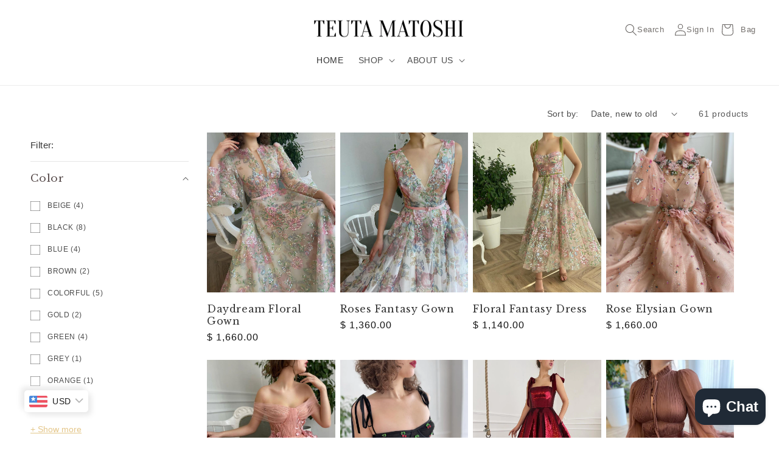

--- FILE ---
content_type: text/html; charset=utf-8
request_url: https://www.teutamatoshi.com/collections/fall-21
body_size: 63542
content:
<!doctype html>
<html class="no-js" lang="en">
  <head>
      <script type='text/javascript'>var jiltStorefrontParams = {"platform":"shopify","shop_uuid":"2ef90ff0-a02d-4474-b112-fe3f43caa345"}; </script>
<meta name="p:domain_verify" content="092c323be73979e7eab41244a4ebf0bc"/>
    <!-- Google Tag Manager -->
<script>(function(w,d,s,l,i){w[l]=w[l]||[];w[l].push({'gtm.start':
new Date().getTime(),event:'gtm.js'});var f=d.getElementsByTagName(s)[0],
j=d.createElement(s),dl=l!='dataLayer'?'&l='+l:'';j.async=true;j.src=
'https://www.googletagmanager.com/gtm.js?id='+i+dl;f.parentNode.insertBefore(j,f);
})(window,document,'script','dataLayer','GTM-NLR5ZWH');</script>
<!-- End Google Tag Manager -->
  <!-- Global site tag (gtag.js) - Google Ads: 10848428471 -->
<script async src="https://www.googletagmanager.com/gtag/js?id=AW-10848428471"></script>
<script>
  window.dataLayer = window.dataLayer || [];
  function gtag(){dataLayer.push(arguments);}
  gtag('js', new Date());

  gtag('config', 'AW-10848428471');
</script>
<!-- Global site tag (gtag.js) - Google Analytics -->
<script async src="https://www.googletagmanager.com/gtag/js?id=G-JXTGSJVKGV"></script>
<script>
  window.dataLayer = window.dataLayer || [];
  function gtag(){dataLayer.push(arguments);}
  gtag('js', new Date());

  gtag('config', 'G-JXTGSJVKGV');
</script>
<!-- Start of Booster Apps Seo-0.1-->
<title>FallWinter 20&#39; | Teuta Matoshi</title><meta name="description" content="" /><script type="application/ld+json">
  {
    "@context": "https://schema.org",
    "@type": "WebSite",
    "name": "Teuta Matoshi",
    "url": "https://www.teutamatoshi.com",
    "potentialAction": {
      "@type": "SearchAction",
      "query-input": "required name=query",
      "target": "https://www.teutamatoshi.com/search?q={query}"
    }
  }
</script>
<!-- end of Booster Apps SEO -->

    <meta charset="utf-8">
    <meta http-equiv="X-UA-Compatible" content="IE=edge">
    <meta name="viewport" content="width=device-width,initial-scale=1">
    <meta name="theme-color" content="">
    <link rel="canonical" href="https://www.teutamatoshi.com/collections/fall-21">
    <link rel="preconnect" href="https://cdn.shopify.com" crossorigin>
    <link rel="stylesheet" href="https://cdn.jsdelivr.net/npm/swiper@8/swiper-bundle.min.css" /><link rel="preconnect" href="https://fonts.shopifycdn.com" crossorigin>

    

    

<meta property="og:site_name" content="Teuta Matoshi">
<meta property="og:url" content="https://www.teutamatoshi.com/collections/fall-21">
<meta property="og:title" content="FallWinter 20&#39;">
<meta property="og:type" content="website">
<meta property="og:description" content="Teuta Matoshi is a made-to-order fashion brand. Shop our gowns made of dreams, magic and an extra dose of romance. Free worldwide shipping, secure payments."><meta property="og:image" content="http://www.teutamatoshi.com/cdn/shop/collections/image_bdc364b6-9282-4a71-8934-8f75f23f7a3f.png?v=1667828193">
  <meta property="og:image:secure_url" content="https://www.teutamatoshi.com/cdn/shop/collections/image_bdc364b6-9282-4a71-8934-8f75f23f7a3f.png?v=1667828193">
  <meta property="og:image:width" content="1637">
  <meta property="og:image:height" content="2048"><meta name="twitter:card" content="summary_large_image">
<meta name="twitter:title" content="FallWinter 20&#39;">
<meta name="twitter:description" content="Teuta Matoshi is a made-to-order fashion brand. Shop our gowns made of dreams, magic and an extra dose of romance. Free worldwide shipping, secure payments.">


    <script src="//www.teutamatoshi.com/cdn/shop/t/23/assets/global.js?v=149496944046504657681670939935" defer="defer"></script>
    <script>window.performance && window.performance.mark && window.performance.mark('shopify.content_for_header.start');</script><meta name="google-site-verification" content="fzGpMlU2vRxzrTWIwZuz0r7IP6htC3FrkFnywGUfV3s">
<meta id="shopify-digital-wallet" name="shopify-digital-wallet" content="/24347173/digital_wallets/dialog">
<meta name="shopify-checkout-api-token" content="3b5cdc6a031624462ef52ba73a40a8cf">
<meta id="in-context-paypal-metadata" data-shop-id="24347173" data-venmo-supported="true" data-environment="production" data-locale="en_US" data-paypal-v4="true" data-currency="USD">
<link rel="alternate" type="application/atom+xml" title="Feed" href="/collections/fall-21.atom" />
<link rel="next" href="/collections/fall-21?page=2">
<link rel="alternate" type="application/json+oembed" href="https://www.teutamatoshi.com/collections/fall-21.oembed">
<script async="async" src="/checkouts/internal/preloads.js?locale=en-US"></script>
<link rel="preconnect" href="https://shop.app" crossorigin="anonymous">
<script async="async" src="https://shop.app/checkouts/internal/preloads.js?locale=en-US&shop_id=24347173" crossorigin="anonymous"></script>
<script id="apple-pay-shop-capabilities" type="application/json">{"shopId":24347173,"countryCode":"US","currencyCode":"USD","merchantCapabilities":["supports3DS"],"merchantId":"gid:\/\/shopify\/Shop\/24347173","merchantName":"Teuta Matoshi","requiredBillingContactFields":["postalAddress","email","phone"],"requiredShippingContactFields":["postalAddress","email","phone"],"shippingType":"shipping","supportedNetworks":["visa","masterCard","amex","discover","elo","jcb"],"total":{"type":"pending","label":"Teuta Matoshi","amount":"1.00"},"shopifyPaymentsEnabled":true,"supportsSubscriptions":true}</script>
<script id="shopify-features" type="application/json">{"accessToken":"3b5cdc6a031624462ef52ba73a40a8cf","betas":["rich-media-storefront-analytics"],"domain":"www.teutamatoshi.com","predictiveSearch":true,"shopId":24347173,"locale":"en"}</script>
<script>var Shopify = Shopify || {};
Shopify.shop = "teutamatoshiduriqi.myshopify.com";
Shopify.locale = "en";
Shopify.currency = {"active":"USD","rate":"1.0"};
Shopify.country = "US";
Shopify.theme = {"name":"New Design ","id":125388554300,"schema_name":"Custom Theme","schema_version":"1.0.5","theme_store_id":887,"role":"main"};
Shopify.theme.handle = "null";
Shopify.theme.style = {"id":null,"handle":null};
Shopify.cdnHost = "www.teutamatoshi.com/cdn";
Shopify.routes = Shopify.routes || {};
Shopify.routes.root = "/";</script>
<script type="module">!function(o){(o.Shopify=o.Shopify||{}).modules=!0}(window);</script>
<script>!function(o){function n(){var o=[];function n(){o.push(Array.prototype.slice.apply(arguments))}return n.q=o,n}var t=o.Shopify=o.Shopify||{};t.loadFeatures=n(),t.autoloadFeatures=n()}(window);</script>
<script>
  window.ShopifyPay = window.ShopifyPay || {};
  window.ShopifyPay.apiHost = "shop.app\/pay";
  window.ShopifyPay.redirectState = null;
</script>
<script id="shop-js-analytics" type="application/json">{"pageType":"collection"}</script>
<script defer="defer" async type="module" src="//www.teutamatoshi.com/cdn/shopifycloud/shop-js/modules/v2/client.init-shop-cart-sync_IZsNAliE.en.esm.js"></script>
<script defer="defer" async type="module" src="//www.teutamatoshi.com/cdn/shopifycloud/shop-js/modules/v2/chunk.common_0OUaOowp.esm.js"></script>
<script type="module">
  await import("//www.teutamatoshi.com/cdn/shopifycloud/shop-js/modules/v2/client.init-shop-cart-sync_IZsNAliE.en.esm.js");
await import("//www.teutamatoshi.com/cdn/shopifycloud/shop-js/modules/v2/chunk.common_0OUaOowp.esm.js");

  window.Shopify.SignInWithShop?.initShopCartSync?.({"fedCMEnabled":true,"windoidEnabled":true});

</script>
<script>
  window.Shopify = window.Shopify || {};
  if (!window.Shopify.featureAssets) window.Shopify.featureAssets = {};
  window.Shopify.featureAssets['shop-js'] = {"shop-cart-sync":["modules/v2/client.shop-cart-sync_DLOhI_0X.en.esm.js","modules/v2/chunk.common_0OUaOowp.esm.js"],"init-fed-cm":["modules/v2/client.init-fed-cm_C6YtU0w6.en.esm.js","modules/v2/chunk.common_0OUaOowp.esm.js"],"shop-button":["modules/v2/client.shop-button_BCMx7GTG.en.esm.js","modules/v2/chunk.common_0OUaOowp.esm.js"],"shop-cash-offers":["modules/v2/client.shop-cash-offers_BT26qb5j.en.esm.js","modules/v2/chunk.common_0OUaOowp.esm.js","modules/v2/chunk.modal_CGo_dVj3.esm.js"],"init-windoid":["modules/v2/client.init-windoid_B9PkRMql.en.esm.js","modules/v2/chunk.common_0OUaOowp.esm.js"],"init-shop-email-lookup-coordinator":["modules/v2/client.init-shop-email-lookup-coordinator_DZkqjsbU.en.esm.js","modules/v2/chunk.common_0OUaOowp.esm.js"],"shop-toast-manager":["modules/v2/client.shop-toast-manager_Di2EnuM7.en.esm.js","modules/v2/chunk.common_0OUaOowp.esm.js"],"shop-login-button":["modules/v2/client.shop-login-button_BtqW_SIO.en.esm.js","modules/v2/chunk.common_0OUaOowp.esm.js","modules/v2/chunk.modal_CGo_dVj3.esm.js"],"avatar":["modules/v2/client.avatar_BTnouDA3.en.esm.js"],"pay-button":["modules/v2/client.pay-button_CWa-C9R1.en.esm.js","modules/v2/chunk.common_0OUaOowp.esm.js"],"init-shop-cart-sync":["modules/v2/client.init-shop-cart-sync_IZsNAliE.en.esm.js","modules/v2/chunk.common_0OUaOowp.esm.js"],"init-customer-accounts":["modules/v2/client.init-customer-accounts_DenGwJTU.en.esm.js","modules/v2/client.shop-login-button_BtqW_SIO.en.esm.js","modules/v2/chunk.common_0OUaOowp.esm.js","modules/v2/chunk.modal_CGo_dVj3.esm.js"],"init-shop-for-new-customer-accounts":["modules/v2/client.init-shop-for-new-customer-accounts_JdHXxpS9.en.esm.js","modules/v2/client.shop-login-button_BtqW_SIO.en.esm.js","modules/v2/chunk.common_0OUaOowp.esm.js","modules/v2/chunk.modal_CGo_dVj3.esm.js"],"init-customer-accounts-sign-up":["modules/v2/client.init-customer-accounts-sign-up_D6__K_p8.en.esm.js","modules/v2/client.shop-login-button_BtqW_SIO.en.esm.js","modules/v2/chunk.common_0OUaOowp.esm.js","modules/v2/chunk.modal_CGo_dVj3.esm.js"],"checkout-modal":["modules/v2/client.checkout-modal_C_ZQDY6s.en.esm.js","modules/v2/chunk.common_0OUaOowp.esm.js","modules/v2/chunk.modal_CGo_dVj3.esm.js"],"shop-follow-button":["modules/v2/client.shop-follow-button_XetIsj8l.en.esm.js","modules/v2/chunk.common_0OUaOowp.esm.js","modules/v2/chunk.modal_CGo_dVj3.esm.js"],"lead-capture":["modules/v2/client.lead-capture_DvA72MRN.en.esm.js","modules/v2/chunk.common_0OUaOowp.esm.js","modules/v2/chunk.modal_CGo_dVj3.esm.js"],"shop-login":["modules/v2/client.shop-login_ClXNxyh6.en.esm.js","modules/v2/chunk.common_0OUaOowp.esm.js","modules/v2/chunk.modal_CGo_dVj3.esm.js"],"payment-terms":["modules/v2/client.payment-terms_CNlwjfZz.en.esm.js","modules/v2/chunk.common_0OUaOowp.esm.js","modules/v2/chunk.modal_CGo_dVj3.esm.js"]};
</script>
<script>(function() {
  var isLoaded = false;
  function asyncLoad() {
    if (isLoaded) return;
    isLoaded = true;
    var urls = ["https:\/\/loox.io\/widget\/NketLpMB-F\/loox.1596730936162.js?shop=teutamatoshiduriqi.myshopify.com","https:\/\/cozycountryredirectii.addons.business\/js\/eggbox\/3697\/script_ddae36f58697dc7bfa7326fae6ba7e3e.js?v=1\u0026sign=ddae36f58697dc7bfa7326fae6ba7e3e\u0026shop=teutamatoshiduriqi.myshopify.com","https:\/\/shopify.seon.io\/app.js?shop=teutamatoshiduriqi.myshopify.com","\/\/swymv3free-01.azureedge.net\/code\/swym-shopify.js?shop=teutamatoshiduriqi.myshopify.com","https:\/\/cdn.nfcube.com\/instafeed-2a8017305ea473e8ff01df8d5b9dfd95.js?shop=teutamatoshiduriqi.myshopify.com","https:\/\/chimpstatic.com\/mcjs-connected\/js\/users\/bd121596d35ae35de5166e45f\/782ed6da72056cc6186e8d988.js?shop=teutamatoshiduriqi.myshopify.com","https:\/\/s3.eu-west-1.amazonaws.com\/production-klarna-il-shopify-osm\/7bec47374bc1cb6b6338dfd4d69e7bffd4f4b70b\/teutamatoshiduriqi.myshopify.com-1752961913233.js?shop=teutamatoshiduriqi.myshopify.com"];
    for (var i = 0; i < urls.length; i++) {
      var s = document.createElement('script');
      s.type = 'text/javascript';
      s.async = true;
      s.src = urls[i];
      var x = document.getElementsByTagName('script')[0];
      x.parentNode.insertBefore(s, x);
    }
  };
  if(window.attachEvent) {
    window.attachEvent('onload', asyncLoad);
  } else {
    window.addEventListener('load', asyncLoad, false);
  }
})();</script>
<script id="__st">var __st={"a":24347173,"offset":-18000,"reqid":"47c9027e-515c-45e3-bb7d-f75365ea3750-1768429006","pageurl":"www.teutamatoshi.com\/collections\/fall-21","u":"a40eadc06435","p":"collection","rtyp":"collection","rid":165842059324};</script>
<script>window.ShopifyPaypalV4VisibilityTracking = true;</script>
<script id="captcha-bootstrap">!function(){'use strict';const t='contact',e='account',n='new_comment',o=[[t,t],['blogs',n],['comments',n],[t,'customer']],c=[[e,'customer_login'],[e,'guest_login'],[e,'recover_customer_password'],[e,'create_customer']],r=t=>t.map((([t,e])=>`form[action*='/${t}']:not([data-nocaptcha='true']) input[name='form_type'][value='${e}']`)).join(','),a=t=>()=>t?[...document.querySelectorAll(t)].map((t=>t.form)):[];function s(){const t=[...o],e=r(t);return a(e)}const i='password',u='form_key',d=['recaptcha-v3-token','g-recaptcha-response','h-captcha-response',i],f=()=>{try{return window.sessionStorage}catch{return}},m='__shopify_v',_=t=>t.elements[u];function p(t,e,n=!1){try{const o=window.sessionStorage,c=JSON.parse(o.getItem(e)),{data:r}=function(t){const{data:e,action:n}=t;return t[m]||n?{data:e,action:n}:{data:t,action:n}}(c);for(const[e,n]of Object.entries(r))t.elements[e]&&(t.elements[e].value=n);n&&o.removeItem(e)}catch(o){console.error('form repopulation failed',{error:o})}}const l='form_type',E='cptcha';function T(t){t.dataset[E]=!0}const w=window,h=w.document,L='Shopify',v='ce_forms',y='captcha';let A=!1;((t,e)=>{const n=(g='f06e6c50-85a8-45c8-87d0-21a2b65856fe',I='https://cdn.shopify.com/shopifycloud/storefront-forms-hcaptcha/ce_storefront_forms_captcha_hcaptcha.v1.5.2.iife.js',D={infoText:'Protected by hCaptcha',privacyText:'Privacy',termsText:'Terms'},(t,e,n)=>{const o=w[L][v],c=o.bindForm;if(c)return c(t,g,e,D).then(n);var r;o.q.push([[t,g,e,D],n]),r=I,A||(h.body.append(Object.assign(h.createElement('script'),{id:'captcha-provider',async:!0,src:r})),A=!0)});var g,I,D;w[L]=w[L]||{},w[L][v]=w[L][v]||{},w[L][v].q=[],w[L][y]=w[L][y]||{},w[L][y].protect=function(t,e){n(t,void 0,e),T(t)},Object.freeze(w[L][y]),function(t,e,n,w,h,L){const[v,y,A,g]=function(t,e,n){const i=e?o:[],u=t?c:[],d=[...i,...u],f=r(d),m=r(i),_=r(d.filter((([t,e])=>n.includes(e))));return[a(f),a(m),a(_),s()]}(w,h,L),I=t=>{const e=t.target;return e instanceof HTMLFormElement?e:e&&e.form},D=t=>v().includes(t);t.addEventListener('submit',(t=>{const e=I(t);if(!e)return;const n=D(e)&&!e.dataset.hcaptchaBound&&!e.dataset.recaptchaBound,o=_(e),c=g().includes(e)&&(!o||!o.value);(n||c)&&t.preventDefault(),c&&!n&&(function(t){try{if(!f())return;!function(t){const e=f();if(!e)return;const n=_(t);if(!n)return;const o=n.value;o&&e.removeItem(o)}(t);const e=Array.from(Array(32),(()=>Math.random().toString(36)[2])).join('');!function(t,e){_(t)||t.append(Object.assign(document.createElement('input'),{type:'hidden',name:u})),t.elements[u].value=e}(t,e),function(t,e){const n=f();if(!n)return;const o=[...t.querySelectorAll(`input[type='${i}']`)].map((({name:t})=>t)),c=[...d,...o],r={};for(const[a,s]of new FormData(t).entries())c.includes(a)||(r[a]=s);n.setItem(e,JSON.stringify({[m]:1,action:t.action,data:r}))}(t,e)}catch(e){console.error('failed to persist form',e)}}(e),e.submit())}));const S=(t,e)=>{t&&!t.dataset[E]&&(n(t,e.some((e=>e===t))),T(t))};for(const o of['focusin','change'])t.addEventListener(o,(t=>{const e=I(t);D(e)&&S(e,y())}));const B=e.get('form_key'),M=e.get(l),P=B&&M;t.addEventListener('DOMContentLoaded',(()=>{const t=y();if(P)for(const e of t)e.elements[l].value===M&&p(e,B);[...new Set([...A(),...v().filter((t=>'true'===t.dataset.shopifyCaptcha))])].forEach((e=>S(e,t)))}))}(h,new URLSearchParams(w.location.search),n,t,e,['guest_login'])})(!0,!0)}();</script>
<script integrity="sha256-4kQ18oKyAcykRKYeNunJcIwy7WH5gtpwJnB7kiuLZ1E=" data-source-attribution="shopify.loadfeatures" defer="defer" src="//www.teutamatoshi.com/cdn/shopifycloud/storefront/assets/storefront/load_feature-a0a9edcb.js" crossorigin="anonymous"></script>
<script crossorigin="anonymous" defer="defer" src="//www.teutamatoshi.com/cdn/shopifycloud/storefront/assets/shopify_pay/storefront-65b4c6d7.js?v=20250812"></script>
<script data-source-attribution="shopify.dynamic_checkout.dynamic.init">var Shopify=Shopify||{};Shopify.PaymentButton=Shopify.PaymentButton||{isStorefrontPortableWallets:!0,init:function(){window.Shopify.PaymentButton.init=function(){};var t=document.createElement("script");t.src="https://www.teutamatoshi.com/cdn/shopifycloud/portable-wallets/latest/portable-wallets.en.js",t.type="module",document.head.appendChild(t)}};
</script>
<script data-source-attribution="shopify.dynamic_checkout.buyer_consent">
  function portableWalletsHideBuyerConsent(e){var t=document.getElementById("shopify-buyer-consent"),n=document.getElementById("shopify-subscription-policy-button");t&&n&&(t.classList.add("hidden"),t.setAttribute("aria-hidden","true"),n.removeEventListener("click",e))}function portableWalletsShowBuyerConsent(e){var t=document.getElementById("shopify-buyer-consent"),n=document.getElementById("shopify-subscription-policy-button");t&&n&&(t.classList.remove("hidden"),t.removeAttribute("aria-hidden"),n.addEventListener("click",e))}window.Shopify?.PaymentButton&&(window.Shopify.PaymentButton.hideBuyerConsent=portableWalletsHideBuyerConsent,window.Shopify.PaymentButton.showBuyerConsent=portableWalletsShowBuyerConsent);
</script>
<script data-source-attribution="shopify.dynamic_checkout.cart.bootstrap">document.addEventListener("DOMContentLoaded",(function(){function t(){return document.querySelector("shopify-accelerated-checkout-cart, shopify-accelerated-checkout")}if(t())Shopify.PaymentButton.init();else{new MutationObserver((function(e,n){t()&&(Shopify.PaymentButton.init(),n.disconnect())})).observe(document.body,{childList:!0,subtree:!0})}}));
</script>
<link id="shopify-accelerated-checkout-styles" rel="stylesheet" media="screen" href="https://www.teutamatoshi.com/cdn/shopifycloud/portable-wallets/latest/accelerated-checkout-backwards-compat.css" crossorigin="anonymous">
<style id="shopify-accelerated-checkout-cart">
        #shopify-buyer-consent {
  margin-top: 1em;
  display: inline-block;
  width: 100%;
}

#shopify-buyer-consent.hidden {
  display: none;
}

#shopify-subscription-policy-button {
  background: none;
  border: none;
  padding: 0;
  text-decoration: underline;
  font-size: inherit;
  cursor: pointer;
}

#shopify-subscription-policy-button::before {
  box-shadow: none;
}

      </style>
<script id="sections-script" data-sections="header,footer" defer="defer" src="//www.teutamatoshi.com/cdn/shop/t/23/compiled_assets/scripts.js?3514"></script>
<script>window.performance && window.performance.mark && window.performance.mark('shopify.content_for_header.end');</script>


    <style data-shopify>
      
      
      
      
      @font-face {
  font-family: "Playfair Display";
  font-weight: 400;
  font-style: normal;
  font-display: swap;
  src: url("//www.teutamatoshi.com/cdn/fonts/playfair_display/playfairdisplay_n4.9980f3e16959dc89137cc1369bfc3ae98af1deb9.woff2") format("woff2"),
       url("//www.teutamatoshi.com/cdn/fonts/playfair_display/playfairdisplay_n4.c562b7c8e5637886a811d2a017f9e023166064ee.woff") format("woff");
}


      :root {
        --font-body-family: Helvetica, Arial, sans-serif;
        --font-body-style: normal;
        --font-body-weight: 400;
        --font-body-weight-bold: 700;

        --font-heading-family: "Playfair Display", serif;
        --font-heading-style: normal;
        --font-heading-weight: 400;

        --font-body-scale: 1.0;
        --font-heading-scale: 1.0;

        --color-base-text: 18, 18, 18;
        --color-shadow: 18, 18, 18;
        --color-base-background-1: 255, 255, 255;
        --color-base-background-2: 243, 243, 243;
        --color-base-solid-button-labels: 255, 255, 255;
        --color-base-outline-button-labels: 223, 188, 116;
        --color-base-accent-1: 18, 18, 18;
        --color-base-accent-2: 51, 79, 180;
        --payment-terms-background-color: #ffffff;

        --gradient-base-background-1: #ffffff;
        --gradient-base-background-2: #f3f3f3;
        --gradient-base-accent-1: #121212;
        --gradient-base-accent-2: #334fb4;

        --media-padding: px;
        --media-border-opacity: 0.05;
        --media-border-width: 1px;
        --media-radius: 0px;
        --media-shadow-opacity: 0.0;
        --media-shadow-horizontal-offset: 0px;
        --media-shadow-vertical-offset: 4px;
        --media-shadow-blur-radius: 5px;
        --media-shadow-visible: 0;

        --page-width: 160rem;
        --page-width-margin: 0rem;

        --product-card-image-padding: 0.0rem;
        --product-card-corner-radius: 0.0rem;
        --product-card-text-alignment: left;
        --product-card-border-width: 0.0rem;
        --product-card-border-opacity: 0.1;
        --product-card-shadow-opacity: 0.0;
        --product-card-shadow-visible: 0;
        --product-card-shadow-horizontal-offset: 0.0rem;
        --product-card-shadow-vertical-offset: 0.4rem;
        --product-card-shadow-blur-radius: 0.5rem;

        --collection-card-image-padding: 0.0rem;
        --collection-card-corner-radius: 0.0rem;
        --collection-card-text-alignment: left;
        --collection-card-border-width: 0.0rem;
        --collection-card-border-opacity: 0.1;
        --collection-card-shadow-opacity: 0.0;
        --collection-card-shadow-visible: 0;
        --collection-card-shadow-horizontal-offset: 0.0rem;
        --collection-card-shadow-vertical-offset: 0.4rem;
        --collection-card-shadow-blur-radius: 0.5rem;

        --blog-card-image-padding: 0.0rem;
        --blog-card-corner-radius: 0.0rem;
        --blog-card-text-alignment: left;
        --blog-card-border-width: 0.0rem;
        --blog-card-border-opacity: 0.1;
        --blog-card-shadow-opacity: 0.0;
        --blog-card-shadow-visible: 0;
        --blog-card-shadow-horizontal-offset: 0.0rem;
        --blog-card-shadow-vertical-offset: 0.4rem;
        --blog-card-shadow-blur-radius: 0.5rem;

        --badge-corner-radius: 4.0rem;

        --popup-border-width: 1px;
        --popup-border-opacity: 0.1;
        --popup-corner-radius: 0px;
        --popup-shadow-opacity: 0.0;
        --popup-shadow-horizontal-offset: 0px;
        --popup-shadow-vertical-offset: 4px;
        --popup-shadow-blur-radius: 5px;

        --drawer-border-width: 1px;
        --drawer-border-opacity: 0.1;
        --drawer-shadow-opacity: 0.0;
        --drawer-shadow-horizontal-offset: 0px;
        --drawer-shadow-vertical-offset: 4px;
        --drawer-shadow-blur-radius: 5px;

        --spacing-sections-desktop: 0px;
        --spacing-sections-mobile: 0px;

        --grid-desktop-vertical-spacing: 8px;
        --grid-desktop-horizontal-spacing: 8px;
        --grid-mobile-vertical-spacing: 4px;
        --grid-mobile-horizontal-spacing: 4px;

        --text-boxes-border-opacity: 0.1;
        --text-boxes-border-width: 0px;
        --text-boxes-radius: 0px;
        --text-boxes-shadow-opacity: 0.0;
        --text-boxes-shadow-visible: 0;
        --text-boxes-shadow-horizontal-offset: 0px;
        --text-boxes-shadow-vertical-offset: 4px;
        --text-boxes-shadow-blur-radius: 5px;

        --buttons-radius: 0px;
        --buttons-radius-outset: 0px;
        --buttons-border-width: 1px;
        --buttons-border-opacity: 1.0;
        --buttons-shadow-opacity: 0.0;
        --buttons-shadow-visible: 0;
        --buttons-shadow-horizontal-offset: 0px;
        --buttons-shadow-vertical-offset: 4px;
        --buttons-shadow-blur-radius: 5px;
        --buttons-border-offset: 0px;

        --inputs-radius: 0px;
        --inputs-border-width: 1px;
        --inputs-border-opacity: 0.55;
        --inputs-shadow-opacity: 0.0;
        --inputs-shadow-horizontal-offset: 0px;
        --inputs-margin-offset: 0px;
        --inputs-shadow-vertical-offset: 4px;
        --inputs-shadow-blur-radius: 5px;
        --inputs-radius-outset: 0px;

        --variant-pills-radius: 40px;
        --variant-pills-border-width: 1px;
        --variant-pills-border-opacity: 0.55;
        --variant-pills-shadow-opacity: 0.0;
        --variant-pills-shadow-horizontal-offset: 0px;
        --variant-pills-shadow-vertical-offset: 4px;
        --variant-pills-shadow-blur-radius: 5px;
      }

      *,
      *::before,
      *::after {
        box-sizing: inherit;
      }

      html {
        box-sizing: border-box;
        font-size: calc(var(--font-body-scale) * 62.5%);
        height: 100%;
      }

      body {
        display: grid;
        grid-template-rows: auto auto 1fr auto;
        grid-template-columns: 100%;
        min-height: 100%;
        margin: 0;
        font-size: 1.5rem;
        letter-spacing: 0.06rem;
        line-height: calc(1 + 0.8 / var(--font-body-scale));
        font-family: var(--font-body-family);
        font-style: var(--font-body-style);
        font-weight: var(--font-body-weight);
      }

      @media screen and (min-width: 750px) {
        body {
          font-size: 1.6rem;
        }
      }
    </style>

    <link href="//www.teutamatoshi.com/cdn/shop/t/23/assets/base.css?v=39246876330246141861673312786" rel="stylesheet" type="text/css" media="all" />
    <link href="//www.teutamatoshi.com/cdn/shop/t/23/assets/main.css?v=51237600580067560861676237532" rel="stylesheet" type="text/css" media="all" />
<link rel="preload" as="font" href="//www.teutamatoshi.com/cdn/fonts/playfair_display/playfairdisplay_n4.9980f3e16959dc89137cc1369bfc3ae98af1deb9.woff2" type="font/woff2" crossorigin><link rel="stylesheet" href="//www.teutamatoshi.com/cdn/shop/t/23/assets/component-predictive-search.css?v=83512081251802922551670939934" media="print" onload="this.media='all'"><script>document.documentElement.className = document.documentElement.className.replace('no-js', 'js');
    if (Shopify.designMode) {
      document.documentElement.classList.add('shopify-design-mode');
    }
    </script>
  
	<script>var loox_global_hash = '1768396756629';</script><script>var loox_floating_widget = {"active":true,"rtl":false,"default_text":"Reviews","position":"right","button_text":"Reviews","button_bg_color":"333333","button_text_color":"FFFFFF","display_on_home_page":false,"display_on_product_page":true,"display_on_cart_page":true,"display_on_other_pages":false,"hide_on_mobile":true,"border_radius":{"key":"extraRounded","value":"16px","label":"Extra Rounded"},"orientation":"default"};
</script><style>.loox-reviews-default { max-width: 1200px; margin: 0 auto; }.loox-rating .loox-icon { color:#000000; }
:root { --lxs-rating-icon-color: #000000; }</style>
<!-- BEGIN app block: shopify://apps/bucks/blocks/app-embed/4f0a9b06-9da4-4a49-b378-2de9d23a3af3 -->
<script>
  window.bucksCC = window.bucksCC || {};
  window.bucksCC.metaConfig = {};
  window.bucksCC.reConvert = function() {};
  "function" != typeof Object.assign && (Object.assign = function(n) {
    if (null == n) 
      throw new TypeError("Cannot convert undefined or null to object");
    



    for (var r = Object(n), t = 1; t < arguments.length; t++) {
      var e = arguments[t];
      if (null != e) 
        for (var o in e) 
          e.hasOwnProperty(o) && (r[o] = e[o])
    }
    return r
  });

const bucks_validateJson = json => {
    let checkedJson;
    try {
        checkedJson = JSON.parse(json);
    } catch (error) { }
    return checkedJson;
};

  const bucks_encodedData = "[base64]";

  const bucks_myshopifyDomain = "www.teutamatoshi.com";

  const decodedURI = atob(bucks_encodedData);
  const bucks_decodedString = decodeURIComponent(decodedURI);


  const bucks_parsedData = bucks_validateJson(bucks_decodedString) || {};
  Object.assign(window.bucksCC.metaConfig, {

    ... bucks_parsedData,
    money_format: "\u003cspan class=money\u003e$ {{amount}}\u003c\/span\u003e",
    money_with_currency_format: "\u003cspan class=money\u003e$ {{amount}}\u003c\/span\u003e",
    userCurrency: "USD"

  });
  window.bucksCC.reConvert = function() {};
  window.bucksCC.themeAppExtension = true;
  window.bucksCC.metaConfig.multiCurrencies = [];
  window.bucksCC.localization = {};
  
  

  window.bucksCC.localization.availableCountries = ["AF","AX","AL","DZ","AD","AO","AI","AG","AR","AM","AW","AC","AU","AT","AZ","BS","BH","BD","BB","BY","BE","BZ","BJ","BM","BT","BO","BA","BW","BR","IO","VG","BN","BG","BF","BI","KH","CM","CA","CV","BQ","KY","CF","TD","CL","CN","CX","CC","CO","KM","CG","CD","CK","CR","CI","HR","CW","CY","CZ","DK","DJ","DM","DO","EC","EG","SV","GQ","ER","EE","SZ","ET","FK","FO","FJ","FI","FR","GF","PF","TF","GA","GM","GE","DE","GH","GI","GR","GL","GD","GP","GT","GG","GN","GW","GY","HT","HN","HK","HU","IS","IN","ID","IQ","IE","IM","IL","IT","JM","JP","JE","JO","KZ","KE","KI","XK","KW","KG","LA","LV","LB","LS","LR","LY","LI","LT","LU","MO","MG","MW","MY","MV","ML","MT","MQ","MR","MU","YT","MX","MD","MC","MN","ME","MS","MA","MZ","MM","NA","NR","NP","NL","NC","NZ","NI","NE","NG","NU","NF","MK","NO","OM","PK","PS","PA","PG","PY","PE","PH","PN","PL","PT","QA","RE","RO","RU","RW","WS","SM","ST","SA","SN","RS","SC","SL","SG","SX","SK","SI","SB","SO","ZA","GS","KR","SS","ES","LK","BL","SH","KN","LC","MF","PM","VC","SD","SR","SJ","SE","CH","TW","TJ","TZ","TH","TL","TG","TK","TO","TT","TA","TN","TR","TM","TC","TV","UM","UG","UA","AE","GB","US","UY","UZ","VU","VA","VE","VN","WF","EH","YE","ZM","ZW"];
  window.bucksCC.localization.availableLanguages = ["en"];

  
  window.bucksCC.metaConfig.multiCurrencies = "AED,AFN,ANG,AUD,AWG,AZN,BAM,BBD,BDT,BIF,BND,BOB,BSD,BWP,BZD,CAD,CDF,CHF,CNY,CRC,CVE,CZK,DJF,DKK,DOP,DZD,EGP,ETB,EUR,FJD,FKP,GBP,GMD,GNF,GTQ,GYD,HKD,HNL,HUF,IDR,ILS,INR,ISK,JMD,JPY,KES,KGS,KHR,KMF,KRW,KYD,KZT,LAK,LKR,MAD,MDL,MKD,MMK,MNT,MOP,MUR,MVR,MWK,MYR,NGN,NIO,NPR,NZD,PEN,PGK,PHP,PKR,PLN,PYG,QAR,RON,RWF,SAR,SBD,SEK,SGD,SHP,SLL,STD,THB,TJS,TOP,TRY,TTD,TWD,TZS,UAH,UGX,USD,UYU,UZS,VND,VUV,WST,XAF,XCD,XOF,XPF".split(',') || '';
  window.bucksCC.metaConfig.cartCurrency = "USD" || '';

  if ((((window || {}).bucksCC || {}).metaConfig || {}).instantLoader) {
    self.fetch || (self.fetch = function(e, n) {
      return n = n || {},
      new Promise(function(t, s) {
        var r = new XMLHttpRequest,
          o = [],
          u = [],
          i = {},
          a = function() {
            return {
              ok: 2 == (r.status / 100 | 0),
              statusText: r.statusText,
              status: r.status,
              url: r.responseURL,
              text: function() {
                return Promise.resolve(r.responseText)
              },
              json: function() {
                return Promise.resolve(JSON.parse(r.responseText))
              },
              blob: function() {
                return Promise.resolve(new Blob([r.response]))
              },
              clone: a,
              headers: {
                keys: function() {
                  return o
                },
                entries: function() {
                  return u
                },
                get: function(e) {
                  return i[e.toLowerCase()]
                },
                has: function(e) {
                  return e.toLowerCase() in i
                }
              }
            }
          };
        for (var c in r.open(n.method || "get", e, !0), r.onload = function() {
          r.getAllResponseHeaders().replace(/^(.*?):[^S\n]*([sS]*?)$/gm, function(e, n, t) {
            o.push(n = n.toLowerCase()),
            u.push([n, t]),
            i[n] = i[n]
              ? i[n] + "," + t
              : t
          }),
          t(a())
        },
        r.onerror = s,
        r.withCredentials = "include" == n.credentials,
        n.headers) 
          r.setRequestHeader(c, n.headers[c]);
        r.send(n.body || null)
      })
    });
    !function() {
      function t(t) {
        const e = document.createElement("style");
        e.innerText = t,
        document.head.appendChild(e)
      }
      function e(t) {
        const e = document.createElement("script");
        e.type = "text/javascript",
        e.text = t,
        document.head.appendChild(e),
        console.log("%cBUCKSCC: Instant Loader Activated ⚡️", "background: #1c64f6; color: #fff; font-size: 12px; font-weight:bold; padding: 5px 10px; border-radius: 3px")
      }
      let n = sessionStorage.getItem("bucksccHash");
      (
        n = n
          ? JSON.parse(n)
          : null
      )
        ? e(n)
        : fetch(`https://${bucks_myshopifyDomain}/apps/buckscc/sdk.min.js`, {mode: "no-cors"}).then(function(t) {
          return t.text()
        }).then(function(t) {
          if ((t || "").length > 100) {
            const o = JSON.stringify(t);
            sessionStorage.setItem("bucksccHash", o),
            n = t,
            e(t)
          }
        })
    }();
  }

  const themeAppExLoadEvent = new Event("BUCKSCC_THEME-APP-EXTENSION_LOADED", { bubbles: true, cancelable: false });

  // Dispatch the custom event on the window
  window.dispatchEvent(themeAppExLoadEvent);

</script><!-- END app block --><!-- BEGIN app block: shopify://apps/klaviyo-email-marketing-sms/blocks/klaviyo-onsite-embed/2632fe16-c075-4321-a88b-50b567f42507 -->












  <script async src="https://static.klaviyo.com/onsite/js/T5VbRc/klaviyo.js?company_id=T5VbRc"></script>
  <script>!function(){if(!window.klaviyo){window._klOnsite=window._klOnsite||[];try{window.klaviyo=new Proxy({},{get:function(n,i){return"push"===i?function(){var n;(n=window._klOnsite).push.apply(n,arguments)}:function(){for(var n=arguments.length,o=new Array(n),w=0;w<n;w++)o[w]=arguments[w];var t="function"==typeof o[o.length-1]?o.pop():void 0,e=new Promise((function(n){window._klOnsite.push([i].concat(o,[function(i){t&&t(i),n(i)}]))}));return e}}})}catch(n){window.klaviyo=window.klaviyo||[],window.klaviyo.push=function(){var n;(n=window._klOnsite).push.apply(n,arguments)}}}}();</script>

  




  <script>
    window.klaviyoReviewsProductDesignMode = false
  </script>







<!-- END app block --><!-- BEGIN app block: shopify://apps/infinite-scroll/blocks/app-embed/a3bc84f2-5d30-48ba-bdd2-bc9edbc709f6 --><!-- BEGIN app snippet: app-embed -->

    
    <link href="//cdn.shopify.com/extensions/019b0946-8238-7b29-a39c-7bd6fa4def81/app-e-xtension-138/assets/infinitescroll.min.css" rel="stylesheet" type="text/css" media="all" />
  
<script type="application/json" id="magepowapp-infinitescroll-loader" >
    <svg
      version="1.1"
      xmlns="http://www.w3.org/2000/svg"
      xmlns:xlink="http://www.w3.org/1999/xlink"
      x="0px"
      y="0px"
      width="50px"
      height="50px"
      viewBox="0 0 40 40"
      enable-background="new 0 0 40 40"
      xml:space="preserve"
    >
      <path opacity="1" fill="#016E52" d="M20.201,5.169c-8.254,0-14.946,6.692-14.946,14.946c0,8.255,6.692,14.946,14.946,14.946
        s14.946-6.691,14.946-14.946C35.146,11.861,28.455,5.169,20.201,5.169z M20.201,31.749c-6.425,0-11.634-5.208-11.634-11.634
        c0-6.425,5.209-11.634,11.634-11.634c6.425,0,11.633,5.209,11.633,11.634C31.834,26.541,26.626,31.749,20.201,31.749z"/>
      <path fill="#ffffff" d="M26.013,10.047l1.654-2.866c-2.198-1.272-4.743-2.012-7.466-2.012h0v3.312h0
        C22.32,8.481,24.301,9.057,26.013,10.047z">
        <animateTransform attributeType="xml"
          attributeName="transform"
          type="rotate"
          from="0 20 20"
          to="360 20 20"
          dur="0.5s"
          repeatCount="indefinite"/>
        </path>
    </svg>
  </script><script
  type="application/json"
  id="magepowapps-infinitescroll-settings"
  data-loading="https://cdn.shopify.com/extensions/019b0946-8238-7b29-a39c-7bd6fa4def81/app-e-xtension-138/assets/loader.svg"
  data-asset-css="https://cdn.shopify.com/extensions/019b0946-8238-7b29-a39c-7bd6fa4def81/app-e-xtension-138/assets/infinitescroll.min.css"
  data-page_type="collection"
  data-item-count="61"
  data-plan=""
>
  {"autoLink":true,"offset":-1,"font_size":1,"borderSize":1,"borderRadius":5,"imageMaxWidth":100,"circleColor":"#016E52","backgroundButtonLoadmore":"#EFEFEF","borderColor":"#016E52","textLoadmoreColor":"","textLoadingColor":"#121212","colorArrowBacktotop":"#000000","backgroundBacktotop":"#ffffff","prevMoreButtonText":"","loadingText":"Loading ...","loadMoreButtonText":"Load More","container":"","item":"","pagination":"","custom_css":""}
</script>
<script
  class="x-magepow-init"
  type="application/json"
  data-infinitescroll="https://cdn.shopify.com/extensions/019b0946-8238-7b29-a39c-7bd6fa4def81/app-e-xtension-138/assets/infinitescroll.min.js"
></script>
<style data-shopify>
  :root{
  --ias-border-width: 1px;
  --ias-border-color: #016E52;
  --ias-border-radius: 5px;
  --ias-bg-loadmore-color: #EFEFEF;
  --ias-bg-backtotop-color: #ffffff;
  --ias-arrow-border-color: #000000;
  }
  .ias-trigger, .ias-spinner, .ias-noneleft, .ias-text {font-size: 1em;}
  .ias-trigger .load-more {}
  .ias-spinner span em {color: #121212;}
  .ias-noneleft {}
  .ias-noneleft .load-end {}
  .ias-spinner img {
    max-width: 100%;
  }
  
</style>
<!-- END app snippet --><!-- END app block --><script src="https://cdn.shopify.com/extensions/019ba2d3-5579-7382-9582-e9b49f858129/bucks-23/assets/widgetLoader.js" type="text/javascript" defer="defer"></script>
<script src="https://cdn.shopify.com/extensions/4d5a2c47-c9fc-4724-a26e-14d501c856c6/attrac-6/assets/attrac-embed-bars.js" type="text/javascript" defer="defer"></script>
<script src="https://cdn.shopify.com/extensions/019b92df-1966-750c-943d-a8ced4b05ac2/option-cli3-369/assets/gpomain.js" type="text/javascript" defer="defer"></script>
<script src="https://cdn.shopify.com/extensions/019b0946-8238-7b29-a39c-7bd6fa4def81/app-e-xtension-138/assets/script.min.js" type="text/javascript" defer="defer"></script>
<script src="https://cdn.shopify.com/extensions/7bc9bb47-adfa-4267-963e-cadee5096caf/inbox-1252/assets/inbox-chat-loader.js" type="text/javascript" defer="defer"></script>
<link href="https://monorail-edge.shopifysvc.com" rel="dns-prefetch">
<script>(function(){if ("sendBeacon" in navigator && "performance" in window) {try {var session_token_from_headers = performance.getEntriesByType('navigation')[0].serverTiming.find(x => x.name == '_s').description;} catch {var session_token_from_headers = undefined;}var session_cookie_matches = document.cookie.match(/_shopify_s=([^;]*)/);var session_token_from_cookie = session_cookie_matches && session_cookie_matches.length === 2 ? session_cookie_matches[1] : "";var session_token = session_token_from_headers || session_token_from_cookie || "";function handle_abandonment_event(e) {var entries = performance.getEntries().filter(function(entry) {return /monorail-edge.shopifysvc.com/.test(entry.name);});if (!window.abandonment_tracked && entries.length === 0) {window.abandonment_tracked = true;var currentMs = Date.now();var navigation_start = performance.timing.navigationStart;var payload = {shop_id: 24347173,url: window.location.href,navigation_start,duration: currentMs - navigation_start,session_token,page_type: "collection"};window.navigator.sendBeacon("https://monorail-edge.shopifysvc.com/v1/produce", JSON.stringify({schema_id: "online_store_buyer_site_abandonment/1.1",payload: payload,metadata: {event_created_at_ms: currentMs,event_sent_at_ms: currentMs}}));}}window.addEventListener('pagehide', handle_abandonment_event);}}());</script>
<script id="web-pixels-manager-setup">(function e(e,d,r,n,o){if(void 0===o&&(o={}),!Boolean(null===(a=null===(i=window.Shopify)||void 0===i?void 0:i.analytics)||void 0===a?void 0:a.replayQueue)){var i,a;window.Shopify=window.Shopify||{};var t=window.Shopify;t.analytics=t.analytics||{};var s=t.analytics;s.replayQueue=[],s.publish=function(e,d,r){return s.replayQueue.push([e,d,r]),!0};try{self.performance.mark("wpm:start")}catch(e){}var l=function(){var e={modern:/Edge?\/(1{2}[4-9]|1[2-9]\d|[2-9]\d{2}|\d{4,})\.\d+(\.\d+|)|Firefox\/(1{2}[4-9]|1[2-9]\d|[2-9]\d{2}|\d{4,})\.\d+(\.\d+|)|Chrom(ium|e)\/(9{2}|\d{3,})\.\d+(\.\d+|)|(Maci|X1{2}).+ Version\/(15\.\d+|(1[6-9]|[2-9]\d|\d{3,})\.\d+)([,.]\d+|)( \(\w+\)|)( Mobile\/\w+|) Safari\/|Chrome.+OPR\/(9{2}|\d{3,})\.\d+\.\d+|(CPU[ +]OS|iPhone[ +]OS|CPU[ +]iPhone|CPU IPhone OS|CPU iPad OS)[ +]+(15[._]\d+|(1[6-9]|[2-9]\d|\d{3,})[._]\d+)([._]\d+|)|Android:?[ /-](13[3-9]|1[4-9]\d|[2-9]\d{2}|\d{4,})(\.\d+|)(\.\d+|)|Android.+Firefox\/(13[5-9]|1[4-9]\d|[2-9]\d{2}|\d{4,})\.\d+(\.\d+|)|Android.+Chrom(ium|e)\/(13[3-9]|1[4-9]\d|[2-9]\d{2}|\d{4,})\.\d+(\.\d+|)|SamsungBrowser\/([2-9]\d|\d{3,})\.\d+/,legacy:/Edge?\/(1[6-9]|[2-9]\d|\d{3,})\.\d+(\.\d+|)|Firefox\/(5[4-9]|[6-9]\d|\d{3,})\.\d+(\.\d+|)|Chrom(ium|e)\/(5[1-9]|[6-9]\d|\d{3,})\.\d+(\.\d+|)([\d.]+$|.*Safari\/(?![\d.]+ Edge\/[\d.]+$))|(Maci|X1{2}).+ Version\/(10\.\d+|(1[1-9]|[2-9]\d|\d{3,})\.\d+)([,.]\d+|)( \(\w+\)|)( Mobile\/\w+|) Safari\/|Chrome.+OPR\/(3[89]|[4-9]\d|\d{3,})\.\d+\.\d+|(CPU[ +]OS|iPhone[ +]OS|CPU[ +]iPhone|CPU IPhone OS|CPU iPad OS)[ +]+(10[._]\d+|(1[1-9]|[2-9]\d|\d{3,})[._]\d+)([._]\d+|)|Android:?[ /-](13[3-9]|1[4-9]\d|[2-9]\d{2}|\d{4,})(\.\d+|)(\.\d+|)|Mobile Safari.+OPR\/([89]\d|\d{3,})\.\d+\.\d+|Android.+Firefox\/(13[5-9]|1[4-9]\d|[2-9]\d{2}|\d{4,})\.\d+(\.\d+|)|Android.+Chrom(ium|e)\/(13[3-9]|1[4-9]\d|[2-9]\d{2}|\d{4,})\.\d+(\.\d+|)|Android.+(UC? ?Browser|UCWEB|U3)[ /]?(15\.([5-9]|\d{2,})|(1[6-9]|[2-9]\d|\d{3,})\.\d+)\.\d+|SamsungBrowser\/(5\.\d+|([6-9]|\d{2,})\.\d+)|Android.+MQ{2}Browser\/(14(\.(9|\d{2,})|)|(1[5-9]|[2-9]\d|\d{3,})(\.\d+|))(\.\d+|)|K[Aa][Ii]OS\/(3\.\d+|([4-9]|\d{2,})\.\d+)(\.\d+|)/},d=e.modern,r=e.legacy,n=navigator.userAgent;return n.match(d)?"modern":n.match(r)?"legacy":"unknown"}(),u="modern"===l?"modern":"legacy",c=(null!=n?n:{modern:"",legacy:""})[u],f=function(e){return[e.baseUrl,"/wpm","/b",e.hashVersion,"modern"===e.buildTarget?"m":"l",".js"].join("")}({baseUrl:d,hashVersion:r,buildTarget:u}),m=function(e){var d=e.version,r=e.bundleTarget,n=e.surface,o=e.pageUrl,i=e.monorailEndpoint;return{emit:function(e){var a=e.status,t=e.errorMsg,s=(new Date).getTime(),l=JSON.stringify({metadata:{event_sent_at_ms:s},events:[{schema_id:"web_pixels_manager_load/3.1",payload:{version:d,bundle_target:r,page_url:o,status:a,surface:n,error_msg:t},metadata:{event_created_at_ms:s}}]});if(!i)return console&&console.warn&&console.warn("[Web Pixels Manager] No Monorail endpoint provided, skipping logging."),!1;try{return self.navigator.sendBeacon.bind(self.navigator)(i,l)}catch(e){}var u=new XMLHttpRequest;try{return u.open("POST",i,!0),u.setRequestHeader("Content-Type","text/plain"),u.send(l),!0}catch(e){return console&&console.warn&&console.warn("[Web Pixels Manager] Got an unhandled error while logging to Monorail."),!1}}}}({version:r,bundleTarget:l,surface:e.surface,pageUrl:self.location.href,monorailEndpoint:e.monorailEndpoint});try{o.browserTarget=l,function(e){var d=e.src,r=e.async,n=void 0===r||r,o=e.onload,i=e.onerror,a=e.sri,t=e.scriptDataAttributes,s=void 0===t?{}:t,l=document.createElement("script"),u=document.querySelector("head"),c=document.querySelector("body");if(l.async=n,l.src=d,a&&(l.integrity=a,l.crossOrigin="anonymous"),s)for(var f in s)if(Object.prototype.hasOwnProperty.call(s,f))try{l.dataset[f]=s[f]}catch(e){}if(o&&l.addEventListener("load",o),i&&l.addEventListener("error",i),u)u.appendChild(l);else{if(!c)throw new Error("Did not find a head or body element to append the script");c.appendChild(l)}}({src:f,async:!0,onload:function(){if(!function(){var e,d;return Boolean(null===(d=null===(e=window.Shopify)||void 0===e?void 0:e.analytics)||void 0===d?void 0:d.initialized)}()){var d=window.webPixelsManager.init(e)||void 0;if(d){var r=window.Shopify.analytics;r.replayQueue.forEach((function(e){var r=e[0],n=e[1],o=e[2];d.publishCustomEvent(r,n,o)})),r.replayQueue=[],r.publish=d.publishCustomEvent,r.visitor=d.visitor,r.initialized=!0}}},onerror:function(){return m.emit({status:"failed",errorMsg:"".concat(f," has failed to load")})},sri:function(e){var d=/^sha384-[A-Za-z0-9+/=]+$/;return"string"==typeof e&&d.test(e)}(c)?c:"",scriptDataAttributes:o}),m.emit({status:"loading"})}catch(e){m.emit({status:"failed",errorMsg:(null==e?void 0:e.message)||"Unknown error"})}}})({shopId: 24347173,storefrontBaseUrl: "https://www.teutamatoshi.com",extensionsBaseUrl: "https://extensions.shopifycdn.com/cdn/shopifycloud/web-pixels-manager",monorailEndpoint: "https://monorail-edge.shopifysvc.com/unstable/produce_batch",surface: "storefront-renderer",enabledBetaFlags: ["2dca8a86","a0d5f9d2"],webPixelsConfigList: [{"id":"427917372","configuration":"{\"config\":\"{\\\"pixel_id\\\":\\\"GT-NM8LHR8\\\",\\\"target_country\\\":\\\"US\\\",\\\"gtag_events\\\":[{\\\"type\\\":\\\"purchase\\\",\\\"action_label\\\":\\\"MC-2CLSQ0JM0X\\\"},{\\\"type\\\":\\\"page_view\\\",\\\"action_label\\\":\\\"MC-2CLSQ0JM0X\\\"},{\\\"type\\\":\\\"view_item\\\",\\\"action_label\\\":\\\"MC-2CLSQ0JM0X\\\"}],\\\"enable_monitoring_mode\\\":false}\"}","eventPayloadVersion":"v1","runtimeContext":"OPEN","scriptVersion":"b2a88bafab3e21179ed38636efcd8a93","type":"APP","apiClientId":1780363,"privacyPurposes":[],"dataSharingAdjustments":{"protectedCustomerApprovalScopes":["read_customer_address","read_customer_email","read_customer_name","read_customer_personal_data","read_customer_phone"]}},{"id":"128319548","configuration":"{\"pixel_id\":\"1024831974633848\",\"pixel_type\":\"facebook_pixel\",\"metaapp_system_user_token\":\"-\"}","eventPayloadVersion":"v1","runtimeContext":"OPEN","scriptVersion":"ca16bc87fe92b6042fbaa3acc2fbdaa6","type":"APP","apiClientId":2329312,"privacyPurposes":["ANALYTICS","MARKETING","SALE_OF_DATA"],"dataSharingAdjustments":{"protectedCustomerApprovalScopes":["read_customer_address","read_customer_email","read_customer_name","read_customer_personal_data","read_customer_phone"]}},{"id":"71794748","configuration":"{\"tagID\":\"2613828931190\"}","eventPayloadVersion":"v1","runtimeContext":"STRICT","scriptVersion":"18031546ee651571ed29edbe71a3550b","type":"APP","apiClientId":3009811,"privacyPurposes":["ANALYTICS","MARKETING","SALE_OF_DATA"],"dataSharingAdjustments":{"protectedCustomerApprovalScopes":["read_customer_address","read_customer_email","read_customer_name","read_customer_personal_data","read_customer_phone"]}},{"id":"57114684","eventPayloadVersion":"v1","runtimeContext":"LAX","scriptVersion":"1","type":"CUSTOM","privacyPurposes":["MARKETING"],"name":"Meta pixel (migrated)"},{"id":"shopify-app-pixel","configuration":"{}","eventPayloadVersion":"v1","runtimeContext":"STRICT","scriptVersion":"0450","apiClientId":"shopify-pixel","type":"APP","privacyPurposes":["ANALYTICS","MARKETING"]},{"id":"shopify-custom-pixel","eventPayloadVersion":"v1","runtimeContext":"LAX","scriptVersion":"0450","apiClientId":"shopify-pixel","type":"CUSTOM","privacyPurposes":["ANALYTICS","MARKETING"]}],isMerchantRequest: false,initData: {"shop":{"name":"Teuta Matoshi","paymentSettings":{"currencyCode":"USD"},"myshopifyDomain":"teutamatoshiduriqi.myshopify.com","countryCode":"US","storefrontUrl":"https:\/\/www.teutamatoshi.com"},"customer":null,"cart":null,"checkout":null,"productVariants":[],"purchasingCompany":null},},"https://www.teutamatoshi.com/cdn","7cecd0b6w90c54c6cpe92089d5m57a67346",{"modern":"","legacy":""},{"shopId":"24347173","storefrontBaseUrl":"https:\/\/www.teutamatoshi.com","extensionBaseUrl":"https:\/\/extensions.shopifycdn.com\/cdn\/shopifycloud\/web-pixels-manager","surface":"storefront-renderer","enabledBetaFlags":"[\"2dca8a86\", \"a0d5f9d2\"]","isMerchantRequest":"false","hashVersion":"7cecd0b6w90c54c6cpe92089d5m57a67346","publish":"custom","events":"[[\"page_viewed\",{}],[\"collection_viewed\",{\"collection\":{\"id\":\"165842059324\",\"title\":\"FallWinter 20'\",\"productVariants\":[{\"price\":{\"amount\":1660.0,\"currencyCode\":\"USD\"},\"product\":{\"title\":\"Daydream Floral Gown\",\"vendor\":\"Teuta Matoshi\",\"id\":\"4721845207100\",\"untranslatedTitle\":\"Daydream Floral Gown\",\"url\":\"\/products\/daydream-floral-gown\",\"type\":\"Gown\"},\"id\":\"40563750338620\",\"image\":{\"src\":\"\/\/www.teutamatoshi.com\/cdn\/shop\/products\/WhatsAppImage2021-01-25at11.30.20.jpg?v=1611829307\"},\"sku\":\"\",\"title\":\"Default Title\",\"untranslatedTitle\":\"Default Title\"},{\"price\":{\"amount\":1360.0,\"currencyCode\":\"USD\"},\"product\":{\"title\":\"Roses Fantasy Gown\",\"vendor\":\"Teuta Matoshi\",\"id\":\"4721840062524\",\"untranslatedTitle\":\"Roses Fantasy Gown\",\"url\":\"\/products\/roses-fantasy-gown\",\"type\":\"Gown\"},\"id\":\"40563763806268\",\"image\":{\"src\":\"\/\/www.teutamatoshi.com\/cdn\/shop\/products\/WhatsAppImage2021-01-25at11.30.19_1.jpg?v=1611829306\"},\"sku\":\"\",\"title\":\"Default Title\",\"untranslatedTitle\":\"Default Title\"},{\"price\":{\"amount\":1140.0,\"currencyCode\":\"USD\"},\"product\":{\"title\":\"Floral Fantasy Dress\",\"vendor\":\"Teuta Matoshi\",\"id\":\"4721839636540\",\"untranslatedTitle\":\"Floral Fantasy Dress\",\"url\":\"\/products\/floral-fantasy-dress\",\"type\":\"Gown\"},\"id\":\"40563755352124\",\"image\":{\"src\":\"\/\/www.teutamatoshi.com\/cdn\/shop\/products\/WhatsAppImage2021-01-25at11.30.19.jpg?v=1617454842\"},\"sku\":\"\",\"title\":\"Default Title\",\"untranslatedTitle\":\"Default Title\"},{\"price\":{\"amount\":1660.0,\"currencyCode\":\"USD\"},\"product\":{\"title\":\"Rose Elysian Gown\",\"vendor\":\"Teuta Matoshi\",\"id\":\"4721838129212\",\"untranslatedTitle\":\"Rose Elysian Gown\",\"url\":\"\/products\/rose-elysian-gown\",\"type\":\"Gown\"},\"id\":\"40563763609660\",\"image\":{\"src\":\"\/\/www.teutamatoshi.com\/cdn\/shop\/products\/WhatsAppImage2021-01-25at11.19.59.jpg?v=1611829305\"},\"sku\":\"\",\"title\":\"Default Title\",\"untranslatedTitle\":\"Default Title\"},{\"price\":{\"amount\":1660.0,\"currencyCode\":\"USD\"},\"product\":{\"title\":\"Pastel Ethereal Gown\",\"vendor\":\"Teuta Matoshi\",\"id\":\"4721834426428\",\"untranslatedTitle\":\"Pastel Ethereal Gown\",\"url\":\"\/products\/pastel-ethereal-gown\",\"type\":\"Gown\"},\"id\":\"40563762397244\",\"image\":{\"src\":\"\/\/www.teutamatoshi.com\/cdn\/shop\/products\/WhatsAppImage2021-01-25at10.10.04.jpg?v=1611829303\"},\"sku\":\"\",\"title\":\"Default Title\",\"untranslatedTitle\":\"Default Title\"},{\"price\":{\"amount\":920.0,\"currencyCode\":\"USD\"},\"product\":{\"title\":\"The Cherry Aria Top\",\"vendor\":\"Teuta Matoshi\",\"id\":\"4712140865596\",\"untranslatedTitle\":\"The Cherry Aria Top\",\"url\":\"\/products\/the-cherry-aria-top\",\"type\":\"Gown\"},\"id\":\"40563768066108\",\"image\":{\"src\":\"\/\/www.teutamatoshi.com\/cdn\/shop\/products\/WhatsAppImage2021-01-09at03.10.14_3.jpg?v=1610620050\"},\"sku\":\"\",\"title\":\"Default Title\",\"untranslatedTitle\":\"Default Title\"},{\"price\":{\"amount\":1140.0,\"currencyCode\":\"USD\"},\"product\":{\"title\":\"Forever Carmine Dress\",\"vendor\":\"Teuta Matoshi\",\"id\":\"4706487074876\",\"untranslatedTitle\":\"Forever Carmine Dress\",\"url\":\"\/products\/forever-carmine-dress\",\"type\":\"Gown\"},\"id\":\"40563755581500\",\"image\":{\"src\":\"\/\/www.teutamatoshi.com\/cdn\/shop\/products\/WhatsAppImage2020-12-28at11.10.04_5.jpg?v=1610015092\"},\"sku\":\"\",\"title\":\"Default Title\",\"untranslatedTitle\":\"Default Title\"},{\"price\":{\"amount\":1260.0,\"currencyCode\":\"USD\"},\"product\":{\"title\":\"Terra Wild Heart Gown\",\"vendor\":\"Teuta Matoshi\",\"id\":\"4706481864764\",\"untranslatedTitle\":\"Terra Wild Heart Gown\",\"url\":\"\/products\/terra-wild-heart-gown\",\"type\":\"Gown\"},\"id\":\"40563767672892\",\"image\":{\"src\":\"\/\/www.teutamatoshi.com\/cdn\/shop\/products\/WhatsAppImage2020-12-28at10.39.59.jpg?v=1610015090\"},\"sku\":\"\",\"title\":\"Default Title\",\"untranslatedTitle\":\"Default Title\"},{\"price\":{\"amount\":1360.0,\"currencyCode\":\"USD\"},\"product\":{\"title\":\"Butterfly Fuchsia Gown\",\"vendor\":\"Teuta Matoshi\",\"id\":\"4706480783420\",\"untranslatedTitle\":\"Butterfly Fuchsia Gown\",\"url\":\"\/products\/butterfly-fuchsia-gown\",\"type\":\"Gown\"},\"id\":\"40563742244924\",\"image\":{\"src\":\"\/\/www.teutamatoshi.com\/cdn\/shop\/products\/WhatsAppImage2020-12-28at10.28.54_2.jpg?v=1610015088\"},\"sku\":\"\",\"title\":\"Default Title\",\"untranslatedTitle\":\"Default Title\"},{\"price\":{\"amount\":1360.0,\"currencyCode\":\"USD\"},\"product\":{\"title\":\"Blooming Pink Rose Gown\",\"vendor\":\"Teuta Matoshi\",\"id\":\"4706479571004\",\"untranslatedTitle\":\"Blooming Pink Rose Gown\",\"url\":\"\/products\/blooming-pink-rose-gown\",\"type\":\"Gown\"},\"id\":\"40563739197500\",\"image\":{\"src\":\"\/\/www.teutamatoshi.com\/cdn\/shop\/products\/WhatsAppImage2020-12-28at09.43.36.jpg?v=1610015087\"},\"sku\":\"\",\"title\":\"Default Title\",\"untranslatedTitle\":\"Default Title\"},{\"price\":{\"amount\":1660.0,\"currencyCode\":\"USD\"},\"product\":{\"title\":\"Anna Silky Citrine Gown\",\"vendor\":\"Teuta Matoshi\",\"id\":\"4706471772220\",\"untranslatedTitle\":\"Anna Silky Citrine Gown\",\"url\":\"\/products\/anna-silky-citrine-gown\",\"type\":\"Gown\"},\"id\":\"40563725500476\",\"image\":{\"src\":\"\/\/www.teutamatoshi.com\/cdn\/shop\/products\/WhatsAppImage2020-12-28at09.22.07_8.jpg?v=1618307989\"},\"sku\":\"\",\"title\":\"Default Title\",\"untranslatedTitle\":\"Default Title\"},{\"price\":{\"amount\":1360.0,\"currencyCode\":\"USD\"},\"product\":{\"title\":\"Forever Gold Dress\",\"vendor\":\"Teuta Matoshi\",\"id\":\"4706469216316\",\"untranslatedTitle\":\"Forever Gold Dress\",\"url\":\"\/products\/forever-gold-dress\",\"type\":\"Gown\"},\"id\":\"40563756662844\",\"image\":{\"src\":\"\/\/www.teutamatoshi.com\/cdn\/shop\/products\/WhatsAppImage2020-12-28at09.01.19.jpg?v=1636539101\"},\"sku\":\"\",\"title\":\"Default Title\",\"untranslatedTitle\":\"Default Title\"},{\"price\":{\"amount\":1360.0,\"currencyCode\":\"USD\"},\"product\":{\"title\":\"Creamy Sparkle Dress\",\"vendor\":\"Teuta Matoshi\",\"id\":\"4706463252540\",\"untranslatedTitle\":\"Creamy Sparkle Dress\",\"url\":\"\/products\/creamy-sparkle-dress\",\"type\":\"Gown\"},\"id\":\"40563750240316\",\"image\":{\"src\":\"\/\/www.teutamatoshi.com\/cdn\/shop\/products\/WhatsAppImage2020-12-28at08.49.15_1.jpg?v=1610015083\"},\"sku\":\"\",\"title\":\"Default Title\",\"untranslatedTitle\":\"Default Title\"},{\"price\":{\"amount\":1020.0,\"currencyCode\":\"USD\"},\"product\":{\"title\":\"Iris Sparkle Dress\",\"vendor\":\"Teuta Matoshi\",\"id\":\"4706357510204\",\"untranslatedTitle\":\"Iris Sparkle Dress\",\"url\":\"\/products\/iris-sparkle-dress\",\"type\":\"Gown\"},\"id\":\"40563757908028\",\"image\":{\"src\":\"\/\/www.teutamatoshi.com\/cdn\/shop\/products\/WhatsAppImage2020-12-27at23.43.36_1.jpg?v=1610015082\"},\"sku\":\"\",\"title\":\"Default Title\",\"untranslatedTitle\":\"Default Title\"},{\"price\":{\"amount\":1540.0,\"currencyCode\":\"USD\"},\"product\":{\"title\":\"Hermione Blossoming Gown\",\"vendor\":\"Teuta Matoshi\",\"id\":\"4706356035644\",\"untranslatedTitle\":\"Hermione Blossoming Gown\",\"url\":\"\/products\/hermione-blossoming-gown\",\"type\":\"Gown\"},\"id\":\"40563757350972\",\"image\":{\"src\":\"\/\/www.teutamatoshi.com\/cdn\/shop\/products\/WhatsAppImage2020-12-27at23.29.02.jpg?v=1610015082\"},\"sku\":\"\",\"title\":\"Default Title\",\"untranslatedTitle\":\"Default Title\"},{\"price\":{\"amount\":1140.0,\"currencyCode\":\"USD\"},\"product\":{\"title\":\"Diana Dotted Dress\",\"vendor\":\"Teuta Matoshi\",\"id\":\"4706354135100\",\"untranslatedTitle\":\"Diana Dotted Dress\",\"url\":\"\/products\/diana-dotted-dress\",\"type\":\"Gown\"},\"id\":\"40563750535228\",\"image\":{\"src\":\"\/\/www.teutamatoshi.com\/cdn\/shop\/products\/WhatsAppImage2020-12-27at23.20.35.jpg?v=1610015082\"},\"sku\":\"\",\"title\":\"Default Title\",\"untranslatedTitle\":\"Default Title\"}]}}]]"});</script><script>
  window.ShopifyAnalytics = window.ShopifyAnalytics || {};
  window.ShopifyAnalytics.meta = window.ShopifyAnalytics.meta || {};
  window.ShopifyAnalytics.meta.currency = 'USD';
  var meta = {"products":[{"id":4721845207100,"gid":"gid:\/\/shopify\/Product\/4721845207100","vendor":"Teuta Matoshi","type":"Gown","handle":"daydream-floral-gown","variants":[{"id":40563750338620,"price":166000,"name":"Daydream Floral Gown","public_title":null,"sku":""}],"remote":false},{"id":4721840062524,"gid":"gid:\/\/shopify\/Product\/4721840062524","vendor":"Teuta Matoshi","type":"Gown","handle":"roses-fantasy-gown","variants":[{"id":40563763806268,"price":136000,"name":"Roses Fantasy Gown","public_title":null,"sku":""}],"remote":false},{"id":4721839636540,"gid":"gid:\/\/shopify\/Product\/4721839636540","vendor":"Teuta Matoshi","type":"Gown","handle":"floral-fantasy-dress","variants":[{"id":40563755352124,"price":114000,"name":"Floral Fantasy Dress","public_title":null,"sku":""}],"remote":false},{"id":4721838129212,"gid":"gid:\/\/shopify\/Product\/4721838129212","vendor":"Teuta Matoshi","type":"Gown","handle":"rose-elysian-gown","variants":[{"id":40563763609660,"price":166000,"name":"Rose Elysian Gown","public_title":null,"sku":""}],"remote":false},{"id":4721834426428,"gid":"gid:\/\/shopify\/Product\/4721834426428","vendor":"Teuta Matoshi","type":"Gown","handle":"pastel-ethereal-gown","variants":[{"id":40563762397244,"price":166000,"name":"Pastel Ethereal Gown","public_title":null,"sku":""}],"remote":false},{"id":4712140865596,"gid":"gid:\/\/shopify\/Product\/4712140865596","vendor":"Teuta Matoshi","type":"Gown","handle":"the-cherry-aria-top","variants":[{"id":40563768066108,"price":92000,"name":"The Cherry Aria Top","public_title":null,"sku":""}],"remote":false},{"id":4706487074876,"gid":"gid:\/\/shopify\/Product\/4706487074876","vendor":"Teuta Matoshi","type":"Gown","handle":"forever-carmine-dress","variants":[{"id":40563755581500,"price":114000,"name":"Forever Carmine Dress","public_title":null,"sku":""}],"remote":false},{"id":4706481864764,"gid":"gid:\/\/shopify\/Product\/4706481864764","vendor":"Teuta Matoshi","type":"Gown","handle":"terra-wild-heart-gown","variants":[{"id":40563767672892,"price":126000,"name":"Terra Wild Heart Gown","public_title":null,"sku":""}],"remote":false},{"id":4706480783420,"gid":"gid:\/\/shopify\/Product\/4706480783420","vendor":"Teuta Matoshi","type":"Gown","handle":"butterfly-fuchsia-gown","variants":[{"id":40563742244924,"price":136000,"name":"Butterfly Fuchsia Gown","public_title":null,"sku":""}],"remote":false},{"id":4706479571004,"gid":"gid:\/\/shopify\/Product\/4706479571004","vendor":"Teuta Matoshi","type":"Gown","handle":"blooming-pink-rose-gown","variants":[{"id":40563739197500,"price":136000,"name":"Blooming Pink Rose Gown","public_title":null,"sku":""}],"remote":false},{"id":4706471772220,"gid":"gid:\/\/shopify\/Product\/4706471772220","vendor":"Teuta Matoshi","type":"Gown","handle":"anna-silky-citrine-gown","variants":[{"id":40563725500476,"price":166000,"name":"Anna Silky Citrine Gown","public_title":null,"sku":""}],"remote":false},{"id":4706469216316,"gid":"gid:\/\/shopify\/Product\/4706469216316","vendor":"Teuta Matoshi","type":"Gown","handle":"forever-gold-dress","variants":[{"id":40563756662844,"price":136000,"name":"Forever Gold Dress","public_title":null,"sku":""}],"remote":false},{"id":4706463252540,"gid":"gid:\/\/shopify\/Product\/4706463252540","vendor":"Teuta Matoshi","type":"Gown","handle":"creamy-sparkle-dress","variants":[{"id":40563750240316,"price":136000,"name":"Creamy Sparkle Dress","public_title":null,"sku":""}],"remote":false},{"id":4706357510204,"gid":"gid:\/\/shopify\/Product\/4706357510204","vendor":"Teuta Matoshi","type":"Gown","handle":"iris-sparkle-dress","variants":[{"id":40563757908028,"price":102000,"name":"Iris Sparkle Dress","public_title":null,"sku":""}],"remote":false},{"id":4706356035644,"gid":"gid:\/\/shopify\/Product\/4706356035644","vendor":"Teuta Matoshi","type":"Gown","handle":"hermione-blossoming-gown","variants":[{"id":40563757350972,"price":154000,"name":"Hermione Blossoming Gown","public_title":null,"sku":""}],"remote":false},{"id":4706354135100,"gid":"gid:\/\/shopify\/Product\/4706354135100","vendor":"Teuta Matoshi","type":"Gown","handle":"diana-dotted-dress","variants":[{"id":40563750535228,"price":114000,"name":"Diana Dotted Dress","public_title":null,"sku":""}],"remote":false}],"page":{"pageType":"collection","resourceType":"collection","resourceId":165842059324,"requestId":"47c9027e-515c-45e3-bb7d-f75365ea3750-1768429006"}};
  for (var attr in meta) {
    window.ShopifyAnalytics.meta[attr] = meta[attr];
  }
</script>
<script class="analytics">
  (function () {
    var customDocumentWrite = function(content) {
      var jquery = null;

      if (window.jQuery) {
        jquery = window.jQuery;
      } else if (window.Checkout && window.Checkout.$) {
        jquery = window.Checkout.$;
      }

      if (jquery) {
        jquery('body').append(content);
      }
    };

    var hasLoggedConversion = function(token) {
      if (token) {
        return document.cookie.indexOf('loggedConversion=' + token) !== -1;
      }
      return false;
    }

    var setCookieIfConversion = function(token) {
      if (token) {
        var twoMonthsFromNow = new Date(Date.now());
        twoMonthsFromNow.setMonth(twoMonthsFromNow.getMonth() + 2);

        document.cookie = 'loggedConversion=' + token + '; expires=' + twoMonthsFromNow;
      }
    }

    var trekkie = window.ShopifyAnalytics.lib = window.trekkie = window.trekkie || [];
    if (trekkie.integrations) {
      return;
    }
    trekkie.methods = [
      'identify',
      'page',
      'ready',
      'track',
      'trackForm',
      'trackLink'
    ];
    trekkie.factory = function(method) {
      return function() {
        var args = Array.prototype.slice.call(arguments);
        args.unshift(method);
        trekkie.push(args);
        return trekkie;
      };
    };
    for (var i = 0; i < trekkie.methods.length; i++) {
      var key = trekkie.methods[i];
      trekkie[key] = trekkie.factory(key);
    }
    trekkie.load = function(config) {
      trekkie.config = config || {};
      trekkie.config.initialDocumentCookie = document.cookie;
      var first = document.getElementsByTagName('script')[0];
      var script = document.createElement('script');
      script.type = 'text/javascript';
      script.onerror = function(e) {
        var scriptFallback = document.createElement('script');
        scriptFallback.type = 'text/javascript';
        scriptFallback.onerror = function(error) {
                var Monorail = {
      produce: function produce(monorailDomain, schemaId, payload) {
        var currentMs = new Date().getTime();
        var event = {
          schema_id: schemaId,
          payload: payload,
          metadata: {
            event_created_at_ms: currentMs,
            event_sent_at_ms: currentMs
          }
        };
        return Monorail.sendRequest("https://" + monorailDomain + "/v1/produce", JSON.stringify(event));
      },
      sendRequest: function sendRequest(endpointUrl, payload) {
        // Try the sendBeacon API
        if (window && window.navigator && typeof window.navigator.sendBeacon === 'function' && typeof window.Blob === 'function' && !Monorail.isIos12()) {
          var blobData = new window.Blob([payload], {
            type: 'text/plain'
          });

          if (window.navigator.sendBeacon(endpointUrl, blobData)) {
            return true;
          } // sendBeacon was not successful

        } // XHR beacon

        var xhr = new XMLHttpRequest();

        try {
          xhr.open('POST', endpointUrl);
          xhr.setRequestHeader('Content-Type', 'text/plain');
          xhr.send(payload);
        } catch (e) {
          console.log(e);
        }

        return false;
      },
      isIos12: function isIos12() {
        return window.navigator.userAgent.lastIndexOf('iPhone; CPU iPhone OS 12_') !== -1 || window.navigator.userAgent.lastIndexOf('iPad; CPU OS 12_') !== -1;
      }
    };
    Monorail.produce('monorail-edge.shopifysvc.com',
      'trekkie_storefront_load_errors/1.1',
      {shop_id: 24347173,
      theme_id: 125388554300,
      app_name: "storefront",
      context_url: window.location.href,
      source_url: "//www.teutamatoshi.com/cdn/s/trekkie.storefront.55c6279c31a6628627b2ba1c5ff367020da294e2.min.js"});

        };
        scriptFallback.async = true;
        scriptFallback.src = '//www.teutamatoshi.com/cdn/s/trekkie.storefront.55c6279c31a6628627b2ba1c5ff367020da294e2.min.js';
        first.parentNode.insertBefore(scriptFallback, first);
      };
      script.async = true;
      script.src = '//www.teutamatoshi.com/cdn/s/trekkie.storefront.55c6279c31a6628627b2ba1c5ff367020da294e2.min.js';
      first.parentNode.insertBefore(script, first);
    };
    trekkie.load(
      {"Trekkie":{"appName":"storefront","development":false,"defaultAttributes":{"shopId":24347173,"isMerchantRequest":null,"themeId":125388554300,"themeCityHash":"5302677602796805410","contentLanguage":"en","currency":"USD","eventMetadataId":"90e2a7c2-7158-4a73-ae5b-acf4614334f7"},"isServerSideCookieWritingEnabled":true,"monorailRegion":"shop_domain","enabledBetaFlags":["65f19447"]},"Session Attribution":{},"S2S":{"facebookCapiEnabled":false,"source":"trekkie-storefront-renderer","apiClientId":580111}}
    );

    var loaded = false;
    trekkie.ready(function() {
      if (loaded) return;
      loaded = true;

      window.ShopifyAnalytics.lib = window.trekkie;

      var originalDocumentWrite = document.write;
      document.write = customDocumentWrite;
      try { window.ShopifyAnalytics.merchantGoogleAnalytics.call(this); } catch(error) {};
      document.write = originalDocumentWrite;

      window.ShopifyAnalytics.lib.page(null,{"pageType":"collection","resourceType":"collection","resourceId":165842059324,"requestId":"47c9027e-515c-45e3-bb7d-f75365ea3750-1768429006","shopifyEmitted":true});

      var match = window.location.pathname.match(/checkouts\/(.+)\/(thank_you|post_purchase)/)
      var token = match? match[1]: undefined;
      if (!hasLoggedConversion(token)) {
        setCookieIfConversion(token);
        window.ShopifyAnalytics.lib.track("Viewed Product Category",{"currency":"USD","category":"Collection: fall-21","collectionName":"fall-21","collectionId":165842059324,"nonInteraction":true},undefined,undefined,{"shopifyEmitted":true});
      }
    });


        var eventsListenerScript = document.createElement('script');
        eventsListenerScript.async = true;
        eventsListenerScript.src = "//www.teutamatoshi.com/cdn/shopifycloud/storefront/assets/shop_events_listener-3da45d37.js";
        document.getElementsByTagName('head')[0].appendChild(eventsListenerScript);

})();</script>
  <script>
  if (!window.ga || (window.ga && typeof window.ga !== 'function')) {
    window.ga = function ga() {
      (window.ga.q = window.ga.q || []).push(arguments);
      if (window.Shopify && window.Shopify.analytics && typeof window.Shopify.analytics.publish === 'function') {
        window.Shopify.analytics.publish("ga_stub_called", {}, {sendTo: "google_osp_migration"});
      }
      console.error("Shopify's Google Analytics stub called with:", Array.from(arguments), "\nSee https://help.shopify.com/manual/promoting-marketing/pixels/pixel-migration#google for more information.");
    };
    if (window.Shopify && window.Shopify.analytics && typeof window.Shopify.analytics.publish === 'function') {
      window.Shopify.analytics.publish("ga_stub_initialized", {}, {sendTo: "google_osp_migration"});
    }
  }
</script>
<script
  defer
  src="https://www.teutamatoshi.com/cdn/shopifycloud/perf-kit/shopify-perf-kit-3.0.3.min.js"
  data-application="storefront-renderer"
  data-shop-id="24347173"
  data-render-region="gcp-us-central1"
  data-page-type="collection"
  data-theme-instance-id="125388554300"
  data-theme-name="Custom Theme"
  data-theme-version="1.0.5"
  data-monorail-region="shop_domain"
  data-resource-timing-sampling-rate="10"
  data-shs="true"
  data-shs-beacon="true"
  data-shs-export-with-fetch="true"
  data-shs-logs-sample-rate="1"
  data-shs-beacon-endpoint="https://www.teutamatoshi.com/api/collect"
></script>
</head>

  <body class="gradient" id="">
    <a class="skip-to-content-link button visually-hidden" href="#MainContent">
      Skip to content
    </a>

<script src="//www.teutamatoshi.com/cdn/shop/t/23/assets/cart.js?v=83971781268232213281670939934" defer="defer"></script>

<style>
  .drawer {
    visibility: hidden;
    /* min-height: 0;
    overflow: hidden;
    position: absolute !important;
    height: 0 !important; */
  }
</style>

<cart-drawer class="drawer is-empty custom_wrapper_drawer page-width">
  <div id="CartDrawer" class="cart-drawer">
    <div id="CartDrawer-Overlay"class="cart-drawer__overlay"></div>
    <div class="drawer__inner popup_drawer_custom" role="dialog" aria-modal="true" aria-label="Your cart" tabindex="-1"><div class="drawer__inner-empty">
          <div class="cart-drawer__warnings center">
            <div class="cart-drawer__empty-content">
              <h2 class="cart__empty-text">Your cart is empty</h2>
              <button class="drawer__close" type="button" onclick="this.closest('cart-drawer').close()" aria-label="Close"><svg xmlns="http://www.w3.org/2000/svg" aria-hidden="true" focusable="false" role="presentation" class="icon icon-close" fill="none" viewBox="0 0 18 17">
  <path d="M.865 15.978a.5.5 0 00.707.707l7.433-7.431 7.579 7.282a.501.501 0 00.846-.37.5.5 0 00-.153-.351L9.712 8.546l7.417-7.416a.5.5 0 10-.707-.708L8.991 7.853 1.413.573a.5.5 0 10-.693.72l7.563 7.268-7.418 7.417z" fill="currentColor">
</svg>
</button>
              <a href="/collections/all" class="button">
                Continue shopping
              </a><p class="cart__login-title h3">Have an account?</p>
                <p class="cart__login-paragraph">
                  <a href="/account/login" class="link underlined-link">Log in</a> to check out faster.
                </p></div>
          </div></div><div class="drawer__header">
        <h2 class="drawer__heading">Your cart</h2>
        <button class="drawer__close" type="button" onclick="this.closest('cart-drawer').close()" aria-label="Close"><svg xmlns="http://www.w3.org/2000/svg" aria-hidden="true" focusable="false" role="presentation" class="icon icon-close" fill="none" viewBox="0 0 18 17">
  <path d="M.865 15.978a.5.5 0 00.707.707l7.433-7.431 7.579 7.282a.501.501 0 00.846-.37.5.5 0 00-.153-.351L9.712 8.546l7.417-7.416a.5.5 0 10-.707-.708L8.991 7.853 1.413.573a.5.5 0 10-.693.72l7.563 7.268-7.418 7.417z" fill="currentColor">
</svg>
</button>
      </div>
      <cart-drawer-items class=" is-empty">
        <form action="/cart" id="CartDrawer-Form" class="cart__contents cart-drawer__form" method="post">
          <div id="CartDrawer-CartItems" class="drawer__contents js-contents"><p id="CartDrawer-LiveRegionText" class="visually-hidden" role="status"></p>
            <p id="CartDrawer-LineItemStatus" class="visually-hidden" aria-hidden="true" role="status">Loading...</p>
          </div>
          <div id="CartDrawer-CartErrors" role="alert"></div>
        </form>
      </cart-drawer-items>
      <div class="drawer__footer"><!-- Start blocks-->
        <!-- Subtotals-->

        <div class="cart-drawer__footer" >
          <div class="totals" role="status">
            <h2 class="totals__subtotal">Subtotal</h2>
            <p class="totals__subtotal-value"><span class=money>$ 0.00</span></p>
          </div>

          <div></div>

          <small class="tax-note caption-large rte">Taxes and shipping calculated at checkout
</small>
        </div>

        <!-- CTAs -->

        <div class="cart__ctas" >
          <noscript>
            <button type="submit" class="cart__update-button button button--secondary" form="CartDrawer-Form">
              Update
            </button>
          </noscript>

          <button type="submit" id="CartDrawer-Checkout" class="cart__checkout-button button" name="checkout" form="CartDrawer-Form" disabled>
            Check out
          </button>
        </div>
      </div>
    </div>
  </div>
</cart-drawer>

<script>
  document.addEventListener('DOMContentLoaded', function() {
    function isIE() {
      const ua = window.navigator.userAgent;
      const msie = ua.indexOf('MSIE ');
      const trident = ua.indexOf('Trident/');

      return (msie > 0 || trident > 0);
    }

    if (!isIE()) return;
    const cartSubmitInput = document.createElement('input');
    cartSubmitInput.setAttribute('name', 'checkout');
    cartSubmitInput.setAttribute('type', 'hidden');
    document.querySelector('#cart').appendChild(cartSubmitInput);
    document.querySelector('#checkout').addEventListener('click', function(event) {
      document.querySelector('#cart').submit();
    });
  });
</script>

<div id="shopify-section-announcement-bar" class="shopify-section">
</div>
    <div id="shopify-section-header" class="shopify-section section-header"><link rel="stylesheet" href="//www.teutamatoshi.com/cdn/shop/t/23/assets/component-list-menu.css?v=151968516119678728991670939935" media="print" onload="this.media='all'">
<link rel="stylesheet" href="//www.teutamatoshi.com/cdn/shop/t/23/assets/component-search.css?v=96455689198851321781670939934" media="print" onload="this.media='all'">
<link rel="stylesheet" href="//www.teutamatoshi.com/cdn/shop/t/23/assets/component-menu-drawer.css?v=182311192829367774911670939934" media="print" onload="this.media='all'">
<link rel="stylesheet" href="//www.teutamatoshi.com/cdn/shop/t/23/assets/component-cart-notification.css?v=183358051719344305851670939934" media="print" onload="this.media='all'">
<link rel="stylesheet" href="//www.teutamatoshi.com/cdn/shop/t/23/assets/component-cart-items.css?v=23917223812499722491670939936" media="print" onload="this.media='all'"><link rel="stylesheet" href="//www.teutamatoshi.com/cdn/shop/t/23/assets/component-price.css?v=65402837579211014041670939934" media="print" onload="this.media='all'">
  <link rel="stylesheet" href="//www.teutamatoshi.com/cdn/shop/t/23/assets/component-loading-overlay.css?v=167310470843593579841670939937" media="print" onload="this.media='all'"><link rel="stylesheet" href="//www.teutamatoshi.com/cdn/shop/t/23/assets/component-mega-menu.css?v=177496590996265276461670939936" media="print" onload="this.media='all'">
  <noscript><link href="//www.teutamatoshi.com/cdn/shop/t/23/assets/component-mega-menu.css?v=177496590996265276461670939936" rel="stylesheet" type="text/css" media="all" /></noscript><link href="//www.teutamatoshi.com/cdn/shop/t/23/assets/component-cart-drawer.css?v=63911637837530913941674696215" rel="stylesheet" type="text/css" media="all" />
  <link href="//www.teutamatoshi.com/cdn/shop/t/23/assets/component-cart.css?v=61086454150987525971670939937" rel="stylesheet" type="text/css" media="all" />
  <link href="//www.teutamatoshi.com/cdn/shop/t/23/assets/component-totals.css?v=86168756436424464851670939934" rel="stylesheet" type="text/css" media="all" />
  <link href="//www.teutamatoshi.com/cdn/shop/t/23/assets/component-price.css?v=65402837579211014041670939934" rel="stylesheet" type="text/css" media="all" />
  <link href="//www.teutamatoshi.com/cdn/shop/t/23/assets/component-discounts.css?v=152760482443307489271670939935" rel="stylesheet" type="text/css" media="all" />
  <link href="//www.teutamatoshi.com/cdn/shop/t/23/assets/component-loading-overlay.css?v=167310470843593579841670939937" rel="stylesheet" type="text/css" media="all" />
<noscript><link href="//www.teutamatoshi.com/cdn/shop/t/23/assets/component-list-menu.css?v=151968516119678728991670939935" rel="stylesheet" type="text/css" media="all" /></noscript>
<noscript><link href="//www.teutamatoshi.com/cdn/shop/t/23/assets/component-search.css?v=96455689198851321781670939934" rel="stylesheet" type="text/css" media="all" /></noscript>
<noscript><link href="//www.teutamatoshi.com/cdn/shop/t/23/assets/component-menu-drawer.css?v=182311192829367774911670939934" rel="stylesheet" type="text/css" media="all" /></noscript>
<noscript><link href="//www.teutamatoshi.com/cdn/shop/t/23/assets/component-cart-notification.css?v=183358051719344305851670939934" rel="stylesheet" type="text/css" media="all" /></noscript>
<noscript><link href="//www.teutamatoshi.com/cdn/shop/t/23/assets/component-cart-items.css?v=23917223812499722491670939936" rel="stylesheet" type="text/css" media="all" /></noscript>

<style>
  header-drawer {
    justify-self: start;
    margin-left: -1.2rem;
  }

  .header__heading-logo {
    max-width: 250px;
  }

  @media screen and (min-width: 990px) {
    header-drawer {
      display: none;
    }
  }

  .menu-drawer-container {
    display: flex;
  }

  .list-menu {
    list-style: none;
    padding: 0;
    margin: 0;
  }

  .list-menu--inline {
    display: inline-flex;
    flex-wrap: wrap;
  }

  summary.list-menu__item {
    padding-right: 2.7rem;
  }

  .list-menu__item {
    display: flex;
    align-items: center;
    line-height: calc(1 + 0.3 / var(--font-body-scale));
  }

  .list-menu__item--link {
    text-decoration: none;
    padding-bottom: 1rem;
    padding-top: 1rem;
    line-height: calc(1 + 0.8 / var(--font-body-scale));
  }

  @media screen and (min-width: 750px) {
    .list-menu__item--link {
      padding-bottom: 0.5rem;
      padding-top: 0.5rem;
    }
  }
</style><style>
  div#MegaMenu-Content-2 li#megamenu_itemlist2 {
    margin-bottom: 10px;
}
    div#MegaMenu-Content-2 {
      display: flex;
      width: 400px;
      margin: auto;
  }
  div#MegaMenu-Content-2 ul.mega-menu__list.page-width.mega-menu__list--condensed li {
      width: 100%;
  }
  div#MegaMenu-Content-2 ul {
      padding: 0 30px;
  }
  div#MegaMenu-Content-2 ul {
      padding: 0 40px !important;
      margin: 0 !important;
      justify-content: center;
  }
  /* div#MegaMenu-Content-2 {
      width: 250px;
      left: 45%;
  }
  div#MegaMenu-Content-2 ul li {
      width: 100%;
  } */
  div#MegaMenu-Content-3 ul li {
      width: 100%;
  }
  div#MegaMenu-Content-3 {
      width: 250px;
  }
  div#MegaMenu-Content-3 {
      width: 250px;
      left: 45%;
  }


  div#MegaMenu-Content-4 ul li {
      width: 100%;
  }
  div#MegaMenu-Content-4 {
      width: 250px;
  }
  div#MegaMenu-Content-4 {
      width: 250px;
      left: 51%;
  }


  div#MegaMenu-Content-5 ul li {
      width: 100%;
  }
  div#MegaMenu-Content-5 {
      width: 250px;
  }
  div#MegaMenu-Content-5 {
      width: 250px;
      left: 51%;
  }
  ul.mega-menu__list.page-width.mega-menu__list--condensed {
      padding: 0 20px !important;
  }
  div#MegaMenu-Content-1 li#megamenu_itemlist2 {
      padding-bottom: 20px;
  }
  li#megamenu_itemlist5 {
      padding-bottom: 20px;
  }
  li#megamenu_itemlist6 {
      padding: 0;
      margin-bottom: 10px;
  }
  span.subtitle_inmenu {
      font-size: 14px;
      color: grey;
      font-weight: lighter;
  }
  li#megamenu_itemlist0 {
      padding-top: 10px;
  }
  li#megamenu_itemlist7 {
      padding-top: 10px;
  }
  .mega-menu__content.gradient.motion-reduce.global-settings-popup {
      padding: 0 !important;
  }
  .mega-menu__content.gradient.motion-reduce.global-settings-popup {
    Z-INDEX: 9999999;
}
 </style><style data-shopify>.header {
    padding-top: 10px;
    padding-bottom: 10px;
  }

  .section-header {
    margin-bottom: 18px;
  }

  @media screen and (min-width: 750px) {
    .section-header {
      margin-bottom: 24px;
    }
  }

  @media screen and (min-width: 990px) {
    .header {
      padding-top: 20px;
      padding-bottom: 20px;
    }
  }</style><script src="//www.teutamatoshi.com/cdn/shop/t/23/assets/details-disclosure.js?v=153497636716254413831670939936" defer="defer"></script>
<script src="//www.teutamatoshi.com/cdn/shop/t/23/assets/details-modal.js?v=131583081101245297301752961722" defer="defer"></script>
<script src="//www.teutamatoshi.com/cdn/shop/t/23/assets/cart-notification.js?v=160453272920806432391670939934" defer="defer"></script><script src="//www.teutamatoshi.com/cdn/shop/t/23/assets/cart-drawer.js?v=44260131999403604181670939935" defer="defer"></script><svg xmlns="http://www.w3.org/2000/svg" class="hidden">
  <symbol id="icon-search" viewbox="0 0 18 19" fill="none">
    <path fill-rule="evenodd" clip-rule="evenodd" d="M11.03 11.68A5.784 5.784 0 112.85 3.5a5.784 5.784 0 018.18 8.18zm.26 1.12a6.78 6.78 0 11.72-.7l5.4 5.4a.5.5 0 11-.71.7l-5.41-5.4z" fill="currentColor"/>
  </symbol>

  <symbol id="icon-close" class="icon icon-close" fill="none" viewBox="0 0 18 17">
    <path d="M.865 15.978a.5.5 0 00.707.707l7.433-7.431 7.579 7.282a.501.501 0 00.846-.37.5.5 0 00-.153-.351L9.712 8.546l7.417-7.416a.5.5 0 10-.707-.708L8.991 7.853 1.413.573a.5.5 0 10-.693.72l7.563 7.268-7.418 7.417z" fill="currentColor">
  </symbol>
</svg>
<sticky-header class="header-wrapper color-background-1 gradient header-wrapper--border-bottom">
  <header class="header header--top-center header--mobile-center page-width header--has-menu"><header-drawer data-breakpoint="tablet">
        <details id="Details-menu-drawer-container" class="menu-drawer-container">
          <summary class="header__icon header__icon--menu header__icon--summary link focus-inset" aria-label="Menu">
            <span>
              <svg xmlns="http://www.w3.org/2000/svg" aria-hidden="true" focusable="false" role="presentation" class="icon icon-hamburger" fill="none" viewBox="0 0 18 16">
  <path d="M1 .5a.5.5 0 100 1h15.71a.5.5 0 000-1H1zM.5 8a.5.5 0 01.5-.5h15.71a.5.5 0 010 1H1A.5.5 0 01.5 8zm0 7a.5.5 0 01.5-.5h15.71a.5.5 0 010 1H1a.5.5 0 01-.5-.5z" fill="currentColor">
</svg>

              <svg xmlns="http://www.w3.org/2000/svg" aria-hidden="true" focusable="false" role="presentation" class="icon icon-close" fill="none" viewBox="0 0 18 17">
  <path d="M.865 15.978a.5.5 0 00.707.707l7.433-7.431 7.579 7.282a.501.501 0 00.846-.37.5.5 0 00-.153-.351L9.712 8.546l7.417-7.416a.5.5 0 10-.707-.708L8.991 7.853 1.413.573a.5.5 0 10-.693.72l7.563 7.268-7.418 7.417z" fill="currentColor">
</svg>

            </span>
          </summary>
          <div id="menu-drawer" class="gradient menu-drawer motion-reduce" tabindex="-1">
            <div class="menu-drawer__inner-container">
              <div class="menu-drawer__navigation-container">
                <nav class="menu-drawer__navigation">
                  <ul class="menu-drawer__menu has-submenu list-menu" role="list"><li><a href="/" class="menu-drawer__menu-item list-menu__item link link--text focus-inset">
                            HOME
                          </a></li><li><details id="Details-menu-drawer-menu-item-2">
                            <summary class="menu-drawer__menu-item list-menu__item link link--text focus-inset">
                              SHOP
                              <svg viewBox="0 0 14 10" fill="none" aria-hidden="true" focusable="false" role="presentation" class="icon icon-arrow" xmlns="http://www.w3.org/2000/svg">
  <path fill-rule="evenodd" clip-rule="evenodd" d="M8.537.808a.5.5 0 01.817-.162l4 4a.5.5 0 010 .708l-4 4a.5.5 0 11-.708-.708L11.793 5.5H1a.5.5 0 010-1h10.793L8.646 1.354a.5.5 0 01-.109-.546z" fill="currentColor">
</svg>

                              <svg aria-hidden="true" focusable="false" role="presentation" class="icon icon-caret" viewBox="0 0 10 6">
  <path fill-rule="evenodd" clip-rule="evenodd" d="M9.354.646a.5.5 0 00-.708 0L5 4.293 1.354.646a.5.5 0 00-.708.708l4 4a.5.5 0 00.708 0l4-4a.5.5 0 000-.708z" fill="currentColor">
</svg>

                            </summary>
                            <div id="link-shop" class="menu-drawer__submenu has-submenu gradient motion-reduce" tabindex="-1">
                              <div class="menu-drawer__inner-submenu">
                                <button class="menu-drawer__close-button link link--text focus-inset" aria-expanded="true">
                                  <svg viewBox="0 0 14 10" fill="none" aria-hidden="true" focusable="false" role="presentation" class="icon icon-arrow" xmlns="http://www.w3.org/2000/svg">
  <path fill-rule="evenodd" clip-rule="evenodd" d="M8.537.808a.5.5 0 01.817-.162l4 4a.5.5 0 010 .708l-4 4a.5.5 0 11-.708-.708L11.793 5.5H1a.5.5 0 010-1h10.793L8.646 1.354a.5.5 0 01-.109-.546z" fill="currentColor">
</svg>

                                  SHOP
                                </button>
                                <ul class="menu-drawer__menu list-menu" role="list" tabindex="-1"><li><a href="/collections/fallwinter-25" class="menu-drawer__menu-item link link--text list-menu__item focus-inset">
                                          FW 25
                                        </a></li><li><a href="/collections/springsummer-25" class="menu-drawer__menu-item link link--text list-menu__item focus-inset">
                                          SS 25
                                        </a></li><li><a href="/collections/bridal-25" class="menu-drawer__menu-item link link--text list-menu__item focus-inset">
                                          BRIDAL 25
                                        </a></li><li><a href="/collections/fallwinter24" class="menu-drawer__menu-item link link--text list-menu__item focus-inset">
                                          FW 24
                                        </a></li><li><a href="/collections/springsummer24" class="menu-drawer__menu-item link link--text list-menu__item focus-inset">
                                          SS 24
                                        </a></li><li><a href="/collections/bridal-24" class="menu-drawer__menu-item link link--text list-menu__item focus-inset">
                                          BRIDAL 24
                                        </a></li><li><a href="/collections/all-products" class="menu-drawer__menu-item link link--text list-menu__item focus-inset">
                                          ALL DRESSES
                                        </a></li><li><a href="/collections/fallwinter-23" class="menu-drawer__menu-item link link--text list-menu__item focus-inset">
                                          FW 23
                                        </a></li><li><a href="/collections/springsummer-23" class="menu-drawer__menu-item link link--text list-menu__item focus-inset">
                                          SS 23
                                        </a></li><li><a href="https://www.teutamatoshi.com/collections/bridal-23" class="menu-drawer__menu-item link link--text list-menu__item focus-inset">
                                          BRIDAL 23
                                        </a></li><li><a href="/collections" class="menu-drawer__menu-item link link--text list-menu__item focus-inset">
                                          ALL COLLECTIONS
                                        </a></li></ul>
                              </div>
                            </div>
                          </details></li><li><details id="Details-menu-drawer-menu-item-3">
                            <summary class="menu-drawer__menu-item list-menu__item link link--text focus-inset">
                              ABOUT US
                              <svg viewBox="0 0 14 10" fill="none" aria-hidden="true" focusable="false" role="presentation" class="icon icon-arrow" xmlns="http://www.w3.org/2000/svg">
  <path fill-rule="evenodd" clip-rule="evenodd" d="M8.537.808a.5.5 0 01.817-.162l4 4a.5.5 0 010 .708l-4 4a.5.5 0 11-.708-.708L11.793 5.5H1a.5.5 0 010-1h10.793L8.646 1.354a.5.5 0 01-.109-.546z" fill="currentColor">
</svg>

                              <svg aria-hidden="true" focusable="false" role="presentation" class="icon icon-caret" viewBox="0 0 10 6">
  <path fill-rule="evenodd" clip-rule="evenodd" d="M9.354.646a.5.5 0 00-.708 0L5 4.293 1.354.646a.5.5 0 00-.708.708l4 4a.5.5 0 00.708 0l4-4a.5.5 0 000-.708z" fill="currentColor">
</svg>

                            </summary>
                            <div id="link-about-us" class="menu-drawer__submenu has-submenu gradient motion-reduce" tabindex="-1">
                              <div class="menu-drawer__inner-submenu">
                                <button class="menu-drawer__close-button link link--text focus-inset" aria-expanded="true">
                                  <svg viewBox="0 0 14 10" fill="none" aria-hidden="true" focusable="false" role="presentation" class="icon icon-arrow" xmlns="http://www.w3.org/2000/svg">
  <path fill-rule="evenodd" clip-rule="evenodd" d="M8.537.808a.5.5 0 01.817-.162l4 4a.5.5 0 010 .708l-4 4a.5.5 0 11-.708-.708L11.793 5.5H1a.5.5 0 010-1h10.793L8.646 1.354a.5.5 0 01-.109-.546z" fill="currentColor">
</svg>

                                  ABOUT US
                                </button>
                                <ul class="menu-drawer__menu list-menu" role="list" tabindex="-1"><li><a href="/pages/new-size-chart" class="menu-drawer__menu-item link link--text list-menu__item focus-inset">
                                          SIZING
                                        </a></li><li><a href="/pages/contact-us" class="menu-drawer__menu-item link link--text list-menu__item focus-inset">
                                          CONTACT US
                                        </a></li><li><a href="/pages/faqs" class="menu-drawer__menu-item link link--text list-menu__item focus-inset">
                                          FAQs 
                                        </a></li><li><a href="/pages/reviews-1" class="menu-drawer__menu-item link link--text list-menu__item focus-inset">
                                          REVIEWS
                                        </a></li><li><a href="https://www.teutamatoshi.com/pages/returns-policy" class="menu-drawer__menu-item link link--text list-menu__item focus-inset">
                                          RETURNS POLICY
                                        </a></li><li><a href="/pages/about-us" class="menu-drawer__menu-item link link--text list-menu__item focus-inset">
                                          ABOUT US
                                        </a></li><li><a href="/pages/become-a-retailer" class="menu-drawer__menu-item link link--text list-menu__item focus-inset">
                                          BECOME A RETAILER
                                        </a></li></ul>
                              </div>
                            </div>
                          </details></li></ul>
                </nav>
                <div class="menu-drawer__utility-links"><a href="/account/login" class="menu-drawer__account link focus-inset h5">
                      <svg xmlns="http://www.w3.org/2000/svg" aria-hidden="true" focusable="false" role="presentation" class="icon icon-account" fill="none" viewBox="0 0 18 19">
  <path fill-rule="evenodd" clip-rule="evenodd" d="M6 4.5a3 3 0 116 0 3 3 0 01-6 0zm3-4a4 4 0 100 8 4 4 0 000-8zm5.58 12.15c1.12.82 1.83 2.24 1.91 4.85H1.51c.08-2.6.79-4.03 1.9-4.85C4.66 11.75 6.5 11.5 9 11.5s4.35.26 5.58 1.15zM9 10.5c-2.5 0-4.65.24-6.17 1.35C1.27 12.98.5 14.93.5 18v.5h17V18c0-3.07-.77-5.02-2.33-6.15-1.52-1.1-3.67-1.35-6.17-1.35z" fill="currentColor">
</svg>

Log in</a><div>
                <details-modal class="header__search searchmobile">
                  <details>
                    <summary class="header__icon header__icon--search header__icon--summary link focus-inset modal__toggle" aria-haspopup="dialog" aria-label="Search">
                      <span>
                        <svg class="modal__toggle-open icon icon-search" aria-hidden="true" focusable="false" role="presentation">
                          <use href="#icon-search">
                        </svg>
                        <svg class="modal__toggle-close icon icon-close" aria-hidden="true" focusable="false" role="presentation">
                          <use href="#icon-close">
                        </svg>
                        
                      </span>
                      <span class="text_iconheader">Search</span>
                    </summary>
                    <div class="search-modal modal__content gradient" role="dialog" aria-modal="true" aria-label="Search">
                      <div class="modal-overlay"></div>
                      <div class="search-modal__content search-modal__content-bottom" tabindex="-1"><predictive-search class="search-modal__form" data-loading-text="Loading..."><form action="/search" method="get" role="search" class="search search-modal__form">
                            <div class="field">
                              <input class="search__input field__input"
                                id="Search-In-Modal"
                                type="search"
                                name="q"
                                value=""
                                placeholder="Search"role="combobox"
                                  aria-expanded="false"
                                  aria-owns="predictive-search-results-list"
                                  aria-controls="predictive-search-results-list"
                                  aria-haspopup="listbox"
                                  aria-autocomplete="list"
                                  autocorrect="off"
                                  autocomplete="off"
                                  autocapitalize="off"
                                  spellcheck="false">
                              <label class="field__label" for="Search-In-Modal">Search</label>
                              <input type="hidden" name="options[prefix]" value="last">
                              <button class="search__button field__button" aria-label="Search">
                                <svg class="icon icon-search" aria-hidden="true" focusable="false" role="presentation">
                                  <use href="#icon-search">
                                </svg>
                              </button>
                            </div><div class="predictive-search predictive-search--header" tabindex="-1" data-predictive-search>
                                <div class="predictive-search__loading-state">
                                  <svg aria-hidden="true" focusable="false" role="presentation" class="spinner" viewBox="0 0 66 66" xmlns="http://www.w3.org/2000/svg">
                                    <circle class="path" fill="none" stroke-width="6" cx="33" cy="33" r="30"></circle>
                                  </svg>
                                </div>
                              </div>
          
                              <span class="predictive-search-status visually-hidden" role="status" aria-hidden="true"></span></form></predictive-search><button type="button" class="search-modal__close-button modal__close-button link link--text focus-inset" aria-label="Close">
                          <svg class="icon icon-close" aria-hidden="true" focusable="false" role="presentation">
                            <use href="#icon-close">
                          </svg>
                        </button>
                      </div>
                    </div>
                  </details>
                </details-modal>
              </div>
                  <ul class="list list-social list-unstyled" role="list"><li class="list-social__item">
                        <a href="https://www.facebook.com/teutamatoshiduriqi" class="list-social__link link"><svg aria-hidden="true" focusable="false" role="presentation" class="icon icon-facebook" viewBox="0 0 18 18">
  <path fill="currentColor" d="M16.42.61c.27 0 .5.1.69.28.19.2.28.42.28.7v15.44c0 .27-.1.5-.28.69a.94.94 0 01-.7.28h-4.39v-6.7h2.25l.31-2.65h-2.56v-1.7c0-.4.1-.72.28-.93.18-.2.5-.32 1-.32h1.37V3.35c-.6-.06-1.27-.1-2.01-.1-1.01 0-1.83.3-2.45.9-.62.6-.93 1.44-.93 2.53v1.97H7.04v2.65h2.24V18H.98c-.28 0-.5-.1-.7-.28a.94.94 0 01-.28-.7V1.59c0-.27.1-.5.28-.69a.94.94 0 01.7-.28h15.44z">
</svg>
<span class="visually-hidden">Facebook</span>
                        </a>
                      </li><li class="list-social__item">
                        <a href="https://www.pinterest.com/teutamatoshiduriqi/" class="list-social__link link"><svg aria-hidden="true" focusable="false" role="presentation" class="icon icon-pinterest" viewBox="0 0 17 18">
  <path fill="currentColor" d="M8.48.58a8.42 8.42 0 015.9 2.45 8.42 8.42 0 011.33 10.08 8.28 8.28 0 01-7.23 4.16 8.5 8.5 0 01-2.37-.32c.42-.68.7-1.29.85-1.8l.59-2.29c.14.28.41.52.8.73.4.2.8.31 1.24.31.87 0 1.65-.25 2.34-.75a4.87 4.87 0 001.6-2.05 7.3 7.3 0 00.56-2.93c0-1.3-.5-2.41-1.49-3.36a5.27 5.27 0 00-3.8-1.43c-.93 0-1.8.16-2.58.48A5.23 5.23 0 002.85 8.6c0 .75.14 1.41.43 1.98.28.56.7.96 1.27 1.2.1.04.19.04.26 0 .07-.03.12-.1.15-.2l.18-.68c.05-.15.02-.3-.11-.45a2.35 2.35 0 01-.57-1.63A3.96 3.96 0 018.6 4.8c1.09 0 1.94.3 2.54.89.61.6.92 1.37.92 2.32 0 .8-.11 1.54-.33 2.21a3.97 3.97 0 01-.93 1.62c-.4.4-.87.6-1.4.6-.43 0-.78-.15-1.06-.47-.27-.32-.36-.7-.26-1.13a111.14 111.14 0 01.47-1.6l.18-.73c.06-.26.09-.47.09-.65 0-.36-.1-.66-.28-.89-.2-.23-.47-.35-.83-.35-.45 0-.83.2-1.13.62-.3.41-.46.93-.46 1.56a4.1 4.1 0 00.18 1.15l.06.15c-.6 2.58-.95 4.1-1.08 4.54-.12.55-.16 1.2-.13 1.94a8.4 8.4 0 01-5-7.65c0-2.3.81-4.28 2.44-5.9A8.04 8.04 0 018.48.57z">
</svg>
<span class="visually-hidden">Pinterest</span>
                        </a>
                      </li><li class="list-social__item">
                        <a href="https://www.instagram.com/teutamatoshi/" class="list-social__link link"><svg aria-hidden="true" focusable="false" role="presentation" class="icon icon-instagram" viewBox="0 0 18 18">
  <path fill="currentColor" d="M8.77 1.58c2.34 0 2.62.01 3.54.05.86.04 1.32.18 1.63.3.41.17.7.35 1.01.66.3.3.5.6.65 1 .12.32.27.78.3 1.64.05.92.06 1.2.06 3.54s-.01 2.62-.05 3.54a4.79 4.79 0 01-.3 1.63c-.17.41-.35.7-.66 1.01-.3.3-.6.5-1.01.66-.31.12-.77.26-1.63.3-.92.04-1.2.05-3.54.05s-2.62 0-3.55-.05a4.79 4.79 0 01-1.62-.3c-.42-.16-.7-.35-1.01-.66-.31-.3-.5-.6-.66-1a4.87 4.87 0 01-.3-1.64c-.04-.92-.05-1.2-.05-3.54s0-2.62.05-3.54c.04-.86.18-1.32.3-1.63.16-.41.35-.7.66-1.01.3-.3.6-.5 1-.65.32-.12.78-.27 1.63-.3.93-.05 1.2-.06 3.55-.06zm0-1.58C6.39 0 6.09.01 5.15.05c-.93.04-1.57.2-2.13.4-.57.23-1.06.54-1.55 1.02C1 1.96.7 2.45.46 3.02c-.22.56-.37 1.2-.4 2.13C0 6.1 0 6.4 0 8.77s.01 2.68.05 3.61c.04.94.2 1.57.4 2.13.23.58.54 1.07 1.02 1.56.49.48.98.78 1.55 1.01.56.22 1.2.37 2.13.4.94.05 1.24.06 3.62.06 2.39 0 2.68-.01 3.62-.05.93-.04 1.57-.2 2.13-.41a4.27 4.27 0 001.55-1.01c.49-.49.79-.98 1.01-1.56.22-.55.37-1.19.41-2.13.04-.93.05-1.23.05-3.61 0-2.39 0-2.68-.05-3.62a6.47 6.47 0 00-.4-2.13 4.27 4.27 0 00-1.02-1.55A4.35 4.35 0 0014.52.46a6.43 6.43 0 00-2.13-.41A69 69 0 008.77 0z"/>
  <path fill="currentColor" d="M8.8 4a4.5 4.5 0 100 9 4.5 4.5 0 000-9zm0 7.43a2.92 2.92 0 110-5.85 2.92 2.92 0 010 5.85zM13.43 5a1.05 1.05 0 100-2.1 1.05 1.05 0 000 2.1z">
</svg>
<span class="visually-hidden">Instagram</span>
                        </a>
                      </li></ul>
                </div>
              </div>
            </div>
          </div>
        </details>
      </header-drawer><details-modal class="header__search" id="top_center ">
        <details>
          <summary class="header__icon header__icon--search header__icon--summary link focus-inset modal__toggle" aria-haspopup="dialog" aria-label="Search">
            <span>
              <svg class="modal__toggle-open icon icon-search" aria-hidden="true" focusable="false" role="presentation">
                <use href="#icon-search">
              </svg>
              <svg class="modal__toggle-close icon icon-close" aria-hidden="true" focusable="false" role="presentation">
                <use href="#icon-close">
              </svg>
              
            </span>
          </summary>
          <div class="search-modal modal__content gradient" role="dialog" aria-modal="true" aria-label="Search">
            <div class="modal-overlay"></div>
            <div class="search-modal__content search-modal__content-bottom" tabindex="-1"><predictive-search class="search-modal__form" data-loading-text="Loading..."><form action="/search" method="get" role="search" class="search search-modal__form">
                  <div class="field">
                    <input class="search__input field__input"
                      id="Search-In-Modal-1"
                      type="search"
                      name="q"
                      value=""
                      placeholder="Search"role="combobox"
                        aria-expanded="false"
                        aria-owns="predictive-search-results-list"
                        aria-controls="predictive-search-results-list"
                        aria-haspopup="listbox"
                        aria-autocomplete="list"
                        autocorrect="off"
                        autocomplete="off"
                        autocapitalize="off"
                        spellcheck="false">
                    <label class="field__label" for="Search-In-Modal-1">Search</label>
                    <input type="hidden" name="options[prefix]" value="last">
                    <button class="search__button field__button" aria-label="Search">
                      <svg class="icon icon-search" aria-hidden="true" focusable="false" role="presentation">
                        <use href="#icon-search">
                      </svg>
                    </button>
                  </div><div class="predictive-search predictive-search--header" tabindex="-1" data-predictive-search>
                      <div class="predictive-search__loading-state">
                        <svg aria-hidden="true" focusable="false" role="presentation" class="spinner" viewBox="0 0 66 66" xmlns="http://www.w3.org/2000/svg">
                          <circle class="path" fill="none" stroke-width="6" cx="33" cy="33" r="30"></circle>
                        </svg>
                      </div>
                    </div>

                    <span class="predictive-search-status visually-hidden" role="status" aria-hidden="true"></span></form></predictive-search><button type="button" class="modal__close-button link link--text focus-inset" aria-label="Close">
                <svg class="icon icon-close" aria-hidden="true" focusable="false" role="presentation">
                  <use href="#icon-close">
                </svg>
              </button>
            </div>
          </div>
        </details>
      </details-modal><a href="/" class="header__heading-link link link--text focus-inset"><img src="//www.teutamatoshi.com/cdn/shop/files/thumbnail_Teuta_Matoshi_Logo_jpg.jpg?v=1665055665" alt="Teuta Matoshi" srcset="//www.teutamatoshi.com/cdn/shop/files/thumbnail_Teuta_Matoshi_Logo_jpg.jpg?v=1665055665&amp;width=50 50w, //www.teutamatoshi.com/cdn/shop/files/thumbnail_Teuta_Matoshi_Logo_jpg.jpg?v=1665055665&amp;width=100 100w, //www.teutamatoshi.com/cdn/shop/files/thumbnail_Teuta_Matoshi_Logo_jpg.jpg?v=1665055665&amp;width=150 150w, //www.teutamatoshi.com/cdn/shop/files/thumbnail_Teuta_Matoshi_Logo_jpg.jpg?v=1665055665&amp;width=200 200w, //www.teutamatoshi.com/cdn/shop/files/thumbnail_Teuta_Matoshi_Logo_jpg.jpg?v=1665055665&amp;width=250 250w, //www.teutamatoshi.com/cdn/shop/files/thumbnail_Teuta_Matoshi_Logo_jpg.jpg?v=1665055665&amp;width=300 300w, //www.teutamatoshi.com/cdn/shop/files/thumbnail_Teuta_Matoshi_Logo_jpg.jpg?v=1665055665&amp;width=400 400w, //www.teutamatoshi.com/cdn/shop/files/thumbnail_Teuta_Matoshi_Logo_jpg.jpg?v=1665055665&amp;width=500 500w" width="250" height="42.96875" class="header__heading-logo">
</a><nav class="header__inline-menu">
          <ul class="list-menu list-menu--inline" role="list"><li><a href="/" class="header__menu-item list-menu__item link link--text focus-inset">
                    <span>HOME</span>
                  </a></li><li><header-menu>
                    <details id="Details-HeaderMenu-2" class="mega-menu">
                      <summary class="header__menu-item list-menu__item link focus-inset">
                        <span>SHOP</span>
                        <svg aria-hidden="true" focusable="false" role="presentation" class="icon icon-caret" viewBox="0 0 10 6">
  <path fill-rule="evenodd" clip-rule="evenodd" d="M9.354.646a.5.5 0 00-.708 0L5 4.293 1.354.646a.5.5 0 00-.708.708l4 4a.5.5 0 00.708 0l4-4a.5.5 0 000-.708z" fill="currentColor">
</svg>

                      </summary>
                      <div id="MegaMenu-Content-2" class="mega-menu__content gradient motion-reduce global-settings-popup" tabindex="-1">
                        <ul class="mega-menu__list page-width mega-menu__list--condensed" role="list" ><li id="megamenu_itemlist0">
                              <a href="/collections/fallwinter-25" class="mega-menu__link mega-menu__link--level-2 link">
                                FW 25
                              </a></li><li id="megamenu_itemlist1">
                              <a href="/collections/springsummer-25" class="mega-menu__link mega-menu__link--level-2 link">
                                SS 25
                              </a></li><li id="megamenu_itemlist2">
                              <a href="/collections/bridal-25" class="mega-menu__link mega-menu__link--level-2 link">
                                BRIDAL 25
                              </a></li><li id="megamenu_itemlist3">
                              <a href="/collections/fallwinter24" class="mega-menu__link mega-menu__link--level-2 link">
                                FW 24
                              </a></li><li id="megamenu_itemlist4">
                              <a href="/collections/springsummer24" class="mega-menu__link mega-menu__link--level-2 link">
                                SS 24
                              </a></li><li id="megamenu_itemlist5">
                              <a href="/collections/bridal-24" class="mega-menu__link mega-menu__link--level-2 link">
                                BRIDAL 24
                              </a></li><li id="megamenu_itemlist6">
                              <a href="/collections/all-products" class="mega-menu__link mega-menu__link--level-2 link">
                                ALL DRESSES
                              </a></li><li id="megamenu_itemlist7">
                              <a href="/collections/fallwinter-23" class="mega-menu__link mega-menu__link--level-2 link">
                                FW 23
                              </a></li><li id="megamenu_itemlist8">
                              <a href="/collections/springsummer-23" class="mega-menu__link mega-menu__link--level-2 link">
                                SS 23
                              </a></li><li id="megamenu_itemlist9">
                              <a href="https://www.teutamatoshi.com/collections/bridal-23" class="mega-menu__link mega-menu__link--level-2 link">
                                BRIDAL 23
                              </a></li><li id="megamenu_itemlist10">
                              <a href="/collections" class="mega-menu__link mega-menu__link--level-2 link">
                                ALL COLLECTIONS
                              </a></li></ul>
                      </div>
                    </details>
                  </header-menu></li><li><header-menu>
                    <details id="Details-HeaderMenu-3" class="mega-menu">
                      <summary class="header__menu-item list-menu__item link focus-inset">
                        <span>ABOUT US</span>
                        <svg aria-hidden="true" focusable="false" role="presentation" class="icon icon-caret" viewBox="0 0 10 6">
  <path fill-rule="evenodd" clip-rule="evenodd" d="M9.354.646a.5.5 0 00-.708 0L5 4.293 1.354.646a.5.5 0 00-.708.708l4 4a.5.5 0 00.708 0l4-4a.5.5 0 000-.708z" fill="currentColor">
</svg>

                      </summary>
                      <div id="MegaMenu-Content-3" class="mega-menu__content gradient motion-reduce global-settings-popup" tabindex="-1">
                        <ul class="mega-menu__list page-width mega-menu__list--condensed" role="list" ><li id="megamenu_itemlist0">
                              <a href="/pages/new-size-chart" class="mega-menu__link mega-menu__link--level-2 link">
                                SIZING
                              </a></li><li id="megamenu_itemlist1">
                              <a href="/pages/contact-us" class="mega-menu__link mega-menu__link--level-2 link">
                                CONTACT US
                              </a></li><li id="megamenu_itemlist2">
                              <a href="/pages/faqs" class="mega-menu__link mega-menu__link--level-2 link">
                                FAQs 
                              </a></li><li id="megamenu_itemlist3">
                              <a href="/pages/reviews-1" class="mega-menu__link mega-menu__link--level-2 link">
                                REVIEWS
                              </a></li><li id="megamenu_itemlist4">
                              <a href="https://www.teutamatoshi.com/pages/returns-policy" class="mega-menu__link mega-menu__link--level-2 link">
                                RETURNS POLICY
                              </a></li><li id="megamenu_itemlist5">
                              <a href="/pages/about-us" class="mega-menu__link mega-menu__link--level-2 link">
                                ABOUT US
                              </a></li><li id="megamenu_itemlist6">
                              <a href="/pages/become-a-retailer" class="mega-menu__link mega-menu__link--level-2 link">
                                BECOME A RETAILER
                              </a></li></ul>
                      </div>
                    </details>
                  </header-menu></li></ul>
        </nav><div class="header__icons">
      <details-modal class="header__search search_desktop">
        <details>
          <summary class="header__icon header__icon--search header__icon--summary link focus-inset modal__toggle" aria-haspopup="dialog" aria-label="Search">
            <span>
              <svg class="modal__toggle-open icon icon-search" aria-hidden="true" focusable="false" role="presentation">
                <use href="#icon-search">
              </svg>
              <svg class="modal__toggle-close icon icon-close" aria-hidden="true" focusable="false" role="presentation">
                <use href="#icon-close">
              </svg>
              
            </span>
            <span class="text_iconheader">Search</span>
          </summary>
          <div class="search-modal modal__content gradient" role="dialog" aria-modal="true" aria-label="Search">
            <div class="modal-overlay"></div>
            <div class="search-modal__content search-modal__content-bottom" tabindex="-1"><predictive-search class="search-modal__form" data-loading-text="Loading..."><form action="/search" method="get" role="search" class="search search-modal__form">
                  <div class="field">
                    <input class="search__input field__input"
                      id="Search-In-Modal"
                      type="search"
                      name="q"
                      value=""
                      placeholder="Search"role="combobox"
                        aria-expanded="false"
                        aria-owns="predictive-search-results-list"
                        aria-controls="predictive-search-results-list"
                        aria-haspopup="listbox"
                        aria-autocomplete="list"
                        autocorrect="off"
                        autocomplete="off"
                        autocapitalize="off"
                        spellcheck="false">
                    <label class="field__label" for="Search-In-Modal">Search</label>
                    <input type="hidden" name="options[prefix]" value="last">
                    <button class="search__button field__button" aria-label="Search">
                      <svg class="icon icon-search" aria-hidden="true" focusable="false" role="presentation">
                        <use href="#icon-search">
                      </svg>
                    </button>
                  </div><div class="predictive-search predictive-search--header" tabindex="-1" data-predictive-search>
                      <div class="predictive-search__loading-state">
                        <svg aria-hidden="true" focusable="false" role="presentation" class="spinner" viewBox="0 0 66 66" xmlns="http://www.w3.org/2000/svg">
                          <circle class="path" fill="none" stroke-width="6" cx="33" cy="33" r="30"></circle>
                        </svg>
                      </div>
                    </div>

                    <span class="predictive-search-status visually-hidden" role="status" aria-hidden="true"></span></form></predictive-search><button type="button" class="search-modal__close-button modal__close-button link link--text focus-inset" aria-label="Close">
                <svg class="icon icon-close" aria-hidden="true" focusable="false" role="presentation">
                  <use href="#icon-close">
                </svg>
              </button>
            </div>
          </div>
        </details>
      </details-modal><a href="/account/login" class="header__icon header__icon--account link focus-inset small-hide">
          <svg xmlns="http://www.w3.org/2000/svg" aria-hidden="true" focusable="false" role="presentation" class="icon icon-account" fill="none" viewBox="0 0 18 19">
  <path fill-rule="evenodd" clip-rule="evenodd" d="M6 4.5a3 3 0 116 0 3 3 0 01-6 0zm3-4a4 4 0 100 8 4 4 0 000-8zm5.58 12.15c1.12.82 1.83 2.24 1.91 4.85H1.51c.08-2.6.79-4.03 1.9-4.85C4.66 11.75 6.5 11.5 9 11.5s4.35.26 5.58 1.15zM9 10.5c-2.5 0-4.65.24-6.17 1.35C1.27 12.98.5 14.93.5 18v.5h17V18c0-3.07-.77-5.02-2.33-6.15-1.52-1.1-3.67-1.35-6.17-1.35z" fill="currentColor">
</svg>

          <span class="visually-hidden">Log in</span>
          <span class="text_iconheader">Sign In</span>
        </a><a href="/cart" class="header__icon header__icon--cart link focus-inset" id="cart-icon-bubble"><svg class="icon icon-cart-empty" aria-hidden="true" focusable="false" role="presentation" xmlns="http://www.w3.org/2000/svg" viewBox="0 0 40 40" fill="none">
  <path d="m15.75 11.8h-3.16l-.77 11.6a5 5 0 0 0 4.99 5.34h7.38a5 5 0 0 0 4.99-5.33l-.78-11.61zm0 1h-2.22l-.71 10.67a4 4 0 0 0 3.99 4.27h7.38a4 4 0 0 0 4-4.27l-.72-10.67h-2.22v.63a4.75 4.75 0 1 1 -9.5 0zm8.5 0h-7.5v.63a3.75 3.75 0 1 0 7.5 0z" fill="currentColor" fill-rule="evenodd"/>
</svg>
<span class="text_iconheader">Bag</span>
        <span class="visually-hidden">Cart</span></a>
    </div>
  </header>
</sticky-header>

<script type="application/ld+json">
  {
    "@context": "http://schema.org",
    "@type": "Organization",
    "name": "Teuta Matoshi",
    
      "logo": "https:\/\/www.teutamatoshi.com\/cdn\/shop\/files\/thumbnail_Teuta_Matoshi_Logo_jpg.jpg?v=1665055665\u0026width=1280",
    
    "sameAs": [
      "",
      "https:\/\/www.facebook.com\/teutamatoshiduriqi",
      "https:\/\/www.pinterest.com\/teutamatoshiduriqi\/",
      "https:\/\/www.instagram.com\/teutamatoshi\/",
      "",
      "",
      "",
      "",
      ""
    ],
    "url": "https:\/\/www.teutamatoshi.com"
  }
</script>
<script>
  let ul = document.querySelector("#MegaMenu-Content-2 ul.mega-menu__list.page-width.mega-menu__list--condensed");
let lis = ul.querySelectorAll("#MegaMenu-Content-2 ul.mega-menu__list.page-width.mega-menu__list--condensed li");

if (lis.length > 7) {
    let newUl = document.createElement("ul");

    for (let i = 7; i < lis.length; i++) {
        newUl.appendChild(lis[i]);
    }

    ul.parentNode.appendChild(newUl);
}
</script>
</div>
    <main id="MainContent" class="content-for-layout focus-none" role="main" tabindex="-1">
      <div id="shopify-section-template--15064773656636__banner" class="shopify-section section">
<link href="//www.teutamatoshi.com/cdn/shop/t/23/assets/component-collection-hero.css?v=40426793502088958311670939936" rel="stylesheet" type="text/css" media="all" />
<style data-shopify>@media screen and (max-width: 749px) {
    .collection-hero--with-image .collection-hero__inner {
      padding-bottom: calc(4px + 2rem);
    }
  }</style><div class="collection-hero color-background-1 gradient">
  <div class="collection-hero__inner page-width">
    <div class="collection-hero__text-wrapper">
      <h1 class="collection-hero__title">
        <span class="visually-hidden">Collection: </span>FallWinter 20&#39;</h1><div class="collection-hero__description rte"></div></div></div>
</div>


</div><div id="shopify-section-template--15064773656636__product-grid" class="shopify-section section"><link href="//www.teutamatoshi.com/cdn/shop/t/23/assets/template-collection.css?v=145944865380958730931670939936" rel="stylesheet" type="text/css" media="all" />
<link href="//www.teutamatoshi.com/cdn/shop/t/23/assets/component-loading-overlay.css?v=167310470843593579841670939937" rel="stylesheet" type="text/css" media="all" />
<link href="//www.teutamatoshi.com/cdn/shop/t/23/assets/component-card.css?v=13116108056750117421670939936" rel="stylesheet" type="text/css" media="all" />
<link href="//www.teutamatoshi.com/cdn/shop/t/23/assets/component-price.css?v=65402837579211014041670939934" rel="stylesheet" type="text/css" media="all" />

<link rel="preload" href="//www.teutamatoshi.com/cdn/shop/t/23/assets/component-rte.css?v=69919436638515329781670939936" as="style" onload="this.onload=null;this.rel='stylesheet'"><noscript><link href="//www.teutamatoshi.com/cdn/shop/t/23/assets/component-rte.css?v=69919436638515329781670939936" rel="stylesheet" type="text/css" media="all" /></noscript><style data-shopify>.section-template--15064773656636__product-grid-padding {
    padding-top: 27px;
    padding-bottom: 27px;
  }

  @media screen and (min-width: 750px) {
    .section-template--15064773656636__product-grid-padding {
      padding-top: 36px;
      padding-bottom: 36px;
    }
  }</style><div class="section-template--15064773656636__product-grid-padding">
  
<facet-filters-form class="facets facets-vertical-sort page-width small-hide no-js-hidden">
      <form class="facets-vertical-form" id="FacetSortForm">
        <div class="facet-filters sorting caption">
          <div class="facet-filters__field">
            <h2 class="facet-filters__label caption-large text-body">
              <label for="SortBy">Sort by:</label>
            </h2>
            <div class="select"><select name="sort_by" class="facet-filters__sort select__select caption-large" id="SortBy" aria-describedby="a11y-refresh-page-message"><option value="manual">Featured</option><option value="best-selling">Best selling</option><option value="title-ascending">Alphabetically, A-Z</option><option value="title-descending">Alphabetically, Z-A</option><option value="price-ascending">Price, low to high</option><option value="price-descending">Price, high to low</option><option value="created-ascending">Date, old to new</option><option value="created-descending" selected="selected">Date, new to old</option></select>
              <svg aria-hidden="true" focusable="false" role="presentation" class="icon icon-caret" viewBox="0 0 10 6">
  <path fill-rule="evenodd" clip-rule="evenodd" d="M9.354.646a.5.5 0 00-.708 0L5 4.293 1.354.646a.5.5 0 00-.708.708l4 4a.5.5 0 00.708 0l4-4a.5.5 0 000-.708z" fill="currentColor">
</svg>

            </div>
          </div>
          <noscript>
            <button type="submit" class="facets__button-no-js button button--secondary">Sort</button>
          </noscript>
        </div>

        <div class="product-count-vertical light" role="status">
          <h2 class="product-count__text text-body">
            <span id="ProductCountDesktop">61 products
</span>
          </h2>
          <div class="loading-overlay__spinner">
            <svg aria-hidden="true" focusable="false" role="presentation" class="spinner" viewBox="0 0 66 66" xmlns="http://www.w3.org/2000/svg">
              <circle class="path" fill="none" stroke-width="6" cx="33" cy="33" r="30"></circle>
            </svg>
          </div>
        </div>  
      </form>
    </facet-filters-form><div class=" facets-vertical page-width">
    <link href="//www.teutamatoshi.com/cdn/shop/t/23/assets/component-facets.css?v=152717405119265787281670939934" rel="stylesheet" type="text/css" media="all" />
    <script src="//www.teutamatoshi.com/cdn/shop/t/23/assets/facets.js?v=5979223589038938931670939936" defer="defer"></script><aside aria-labelledby="verticalTitle" class="facets-wrapper" id="main-collection-filters" data-id="template--15064773656636__product-grid">
        

<link href="//www.teutamatoshi.com/cdn/shop/t/23/assets/component-show-more.css?v=56103980314977906391670939935" rel="stylesheet" type="text/css" media="all" />
<div class="facets-container"><facet-filters-form class="facets small-hide">
      <form id="FacetFiltersForm" class="facets__form-vertical">
          
          <div id="FacetsWrapperDesktop">
<div class="active-facets active-facets-desktop">
                <div class="active-facets-vertical-filter"><h2 class="facets__heading facets__heading--vertical caption-large text-body" id="verticalTitle" tabindex="-1">Filter:</h2><facet-remove class="active-facets__button-wrapper">
                    <a href="/collections/fall-21" class="active-facets__button-remove underlined-link">
                      <span>Remove all</span>
                    </a>
                  </facet-remove>
                </div>


</div><script src="//www.teutamatoshi.com/cdn/shop/t/23/assets/show-more.js?v=90883108635033788741670939934" defer="defer"></script>
            

                <details id="Details-1-template--15064773656636__product-grid" class=" facets__disclosure-vertical js-filter" data-index="1" open>
                  <summary class="facets__summary caption-large focus-offset" aria-label="Color (0 selected)">
                    <div>
                      <span>Color<span class="facets__selected no-js-hidden hidden"> (0)</span></span>
                      <svg aria-hidden="true" focusable="false" role="presentation" class="icon icon-caret" viewBox="0 0 10 6">
  <path fill-rule="evenodd" clip-rule="evenodd" d="M9.354.646a.5.5 0 00-.708 0L5 4.293 1.354.646a.5.5 0 00-.708.708l4 4a.5.5 0 00.708 0l4-4a.5.5 0 000-.708z" fill="currentColor">
</svg>

                    </div>
                  </summary>
                  <div id="Facet-1-template--15064773656636__product-grid" class="parent-display facets__display-vertical"><fieldset class="facets-wrap parent-wrap  facets-wrap-vertical">
                      <legend class="visually-hidden">Color</legend>
                      <ul class=" list-unstyled no-js-hidden" role="list"><li class="list-menu__item facets__item">
                            <label for="Filter-filter.p.m.custom.color-1" class="facet-checkbox">
                              <input type="checkbox"
                                name="filter.p.m.custom.color"
                                value="Beige"
                                id="Filter-filter.p.m.custom.color-1"
                                
                                
                              >

                              <svg width="1.6rem" height="1.6rem" viewBox="0 0 16 16" aria-hidden="true" focusable="false">
                                <rect width="16" height="16" stroke="currentColor" fill="none" stroke-width="1"></rect>
                              </svg>

                              <svg class="icon icon-checkmark"
                                width="1.1rem"
                                height="0.7rem"
                                viewBox="0 0 11 7"
                                fill="none"
                                xmlns="http://www.w3.org/2000/svg">

                                <path d="M1.5 3.5L2.83333 4.75L4.16667 6L9.5 1"
                                  stroke="currentColor"
                                  stroke-width="1.75"
                                  stroke-linecap="round"
                                  stroke-linejoin="round" />
                              </svg>

                              <span aria-hidden="true">Beige (4)</span>
                              <span class="visually-hidden">Beige (4 products)</span>
                            </label>
                          </li><li class="list-menu__item facets__item">
                            <label for="Filter-filter.p.m.custom.color-2" class="facet-checkbox">
                              <input type="checkbox"
                                name="filter.p.m.custom.color"
                                value="Black"
                                id="Filter-filter.p.m.custom.color-2"
                                
                                
                              >

                              <svg width="1.6rem" height="1.6rem" viewBox="0 0 16 16" aria-hidden="true" focusable="false">
                                <rect width="16" height="16" stroke="currentColor" fill="none" stroke-width="1"></rect>
                              </svg>

                              <svg class="icon icon-checkmark"
                                width="1.1rem"
                                height="0.7rem"
                                viewBox="0 0 11 7"
                                fill="none"
                                xmlns="http://www.w3.org/2000/svg">

                                <path d="M1.5 3.5L2.83333 4.75L4.16667 6L9.5 1"
                                  stroke="currentColor"
                                  stroke-width="1.75"
                                  stroke-linecap="round"
                                  stroke-linejoin="round" />
                              </svg>

                              <span aria-hidden="true">Black (8)</span>
                              <span class="visually-hidden">Black (8 products)</span>
                            </label>
                          </li><li class="list-menu__item facets__item">
                            <label for="Filter-filter.p.m.custom.color-3" class="facet-checkbox">
                              <input type="checkbox"
                                name="filter.p.m.custom.color"
                                value="Blue"
                                id="Filter-filter.p.m.custom.color-3"
                                
                                
                              >

                              <svg width="1.6rem" height="1.6rem" viewBox="0 0 16 16" aria-hidden="true" focusable="false">
                                <rect width="16" height="16" stroke="currentColor" fill="none" stroke-width="1"></rect>
                              </svg>

                              <svg class="icon icon-checkmark"
                                width="1.1rem"
                                height="0.7rem"
                                viewBox="0 0 11 7"
                                fill="none"
                                xmlns="http://www.w3.org/2000/svg">

                                <path d="M1.5 3.5L2.83333 4.75L4.16667 6L9.5 1"
                                  stroke="currentColor"
                                  stroke-width="1.75"
                                  stroke-linecap="round"
                                  stroke-linejoin="round" />
                              </svg>

                              <span aria-hidden="true">Blue (4)</span>
                              <span class="visually-hidden">Blue (4 products)</span>
                            </label>
                          </li><li class="list-menu__item facets__item">
                            <label for="Filter-filter.p.m.custom.color-4" class="facet-checkbox">
                              <input type="checkbox"
                                name="filter.p.m.custom.color"
                                value="Brown"
                                id="Filter-filter.p.m.custom.color-4"
                                
                                
                              >

                              <svg width="1.6rem" height="1.6rem" viewBox="0 0 16 16" aria-hidden="true" focusable="false">
                                <rect width="16" height="16" stroke="currentColor" fill="none" stroke-width="1"></rect>
                              </svg>

                              <svg class="icon icon-checkmark"
                                width="1.1rem"
                                height="0.7rem"
                                viewBox="0 0 11 7"
                                fill="none"
                                xmlns="http://www.w3.org/2000/svg">

                                <path d="M1.5 3.5L2.83333 4.75L4.16667 6L9.5 1"
                                  stroke="currentColor"
                                  stroke-width="1.75"
                                  stroke-linecap="round"
                                  stroke-linejoin="round" />
                              </svg>

                              <span aria-hidden="true">Brown (2)</span>
                              <span class="visually-hidden">Brown (2 products)</span>
                            </label>
                          </li><li class="list-menu__item facets__item">
                            <label for="Filter-filter.p.m.custom.color-5" class="facet-checkbox">
                              <input type="checkbox"
                                name="filter.p.m.custom.color"
                                value="Colorful"
                                id="Filter-filter.p.m.custom.color-5"
                                
                                
                              >

                              <svg width="1.6rem" height="1.6rem" viewBox="0 0 16 16" aria-hidden="true" focusable="false">
                                <rect width="16" height="16" stroke="currentColor" fill="none" stroke-width="1"></rect>
                              </svg>

                              <svg class="icon icon-checkmark"
                                width="1.1rem"
                                height="0.7rem"
                                viewBox="0 0 11 7"
                                fill="none"
                                xmlns="http://www.w3.org/2000/svg">

                                <path d="M1.5 3.5L2.83333 4.75L4.16667 6L9.5 1"
                                  stroke="currentColor"
                                  stroke-width="1.75"
                                  stroke-linecap="round"
                                  stroke-linejoin="round" />
                              </svg>

                              <span aria-hidden="true">Colorful (5)</span>
                              <span class="visually-hidden">Colorful (5 products)</span>
                            </label>
                          </li><li class="list-menu__item facets__item">
                            <label for="Filter-filter.p.m.custom.color-6" class="facet-checkbox">
                              <input type="checkbox"
                                name="filter.p.m.custom.color"
                                value="Gold"
                                id="Filter-filter.p.m.custom.color-6"
                                
                                
                              >

                              <svg width="1.6rem" height="1.6rem" viewBox="0 0 16 16" aria-hidden="true" focusable="false">
                                <rect width="16" height="16" stroke="currentColor" fill="none" stroke-width="1"></rect>
                              </svg>

                              <svg class="icon icon-checkmark"
                                width="1.1rem"
                                height="0.7rem"
                                viewBox="0 0 11 7"
                                fill="none"
                                xmlns="http://www.w3.org/2000/svg">

                                <path d="M1.5 3.5L2.83333 4.75L4.16667 6L9.5 1"
                                  stroke="currentColor"
                                  stroke-width="1.75"
                                  stroke-linecap="round"
                                  stroke-linejoin="round" />
                              </svg>

                              <span aria-hidden="true">Gold (2)</span>
                              <span class="visually-hidden">Gold (2 products)</span>
                            </label>
                          </li><li class="list-menu__item facets__item">
                            <label for="Filter-filter.p.m.custom.color-7" class="facet-checkbox">
                              <input type="checkbox"
                                name="filter.p.m.custom.color"
                                value="Green"
                                id="Filter-filter.p.m.custom.color-7"
                                
                                
                              >

                              <svg width="1.6rem" height="1.6rem" viewBox="0 0 16 16" aria-hidden="true" focusable="false">
                                <rect width="16" height="16" stroke="currentColor" fill="none" stroke-width="1"></rect>
                              </svg>

                              <svg class="icon icon-checkmark"
                                width="1.1rem"
                                height="0.7rem"
                                viewBox="0 0 11 7"
                                fill="none"
                                xmlns="http://www.w3.org/2000/svg">

                                <path d="M1.5 3.5L2.83333 4.75L4.16667 6L9.5 1"
                                  stroke="currentColor"
                                  stroke-width="1.75"
                                  stroke-linecap="round"
                                  stroke-linejoin="round" />
                              </svg>

                              <span aria-hidden="true">Green (4)</span>
                              <span class="visually-hidden">Green (4 products)</span>
                            </label>
                          </li><li class="list-menu__item facets__item">
                            <label for="Filter-filter.p.m.custom.color-8" class="facet-checkbox">
                              <input type="checkbox"
                                name="filter.p.m.custom.color"
                                value="Grey"
                                id="Filter-filter.p.m.custom.color-8"
                                
                                
                              >

                              <svg width="1.6rem" height="1.6rem" viewBox="0 0 16 16" aria-hidden="true" focusable="false">
                                <rect width="16" height="16" stroke="currentColor" fill="none" stroke-width="1"></rect>
                              </svg>

                              <svg class="icon icon-checkmark"
                                width="1.1rem"
                                height="0.7rem"
                                viewBox="0 0 11 7"
                                fill="none"
                                xmlns="http://www.w3.org/2000/svg">

                                <path d="M1.5 3.5L2.83333 4.75L4.16667 6L9.5 1"
                                  stroke="currentColor"
                                  stroke-width="1.75"
                                  stroke-linecap="round"
                                  stroke-linejoin="round" />
                              </svg>

                              <span aria-hidden="true">Grey (1)</span>
                              <span class="visually-hidden">Grey (1 product)</span>
                            </label>
                          </li><li class="list-menu__item facets__item">
                            <label for="Filter-filter.p.m.custom.color-9" class="facet-checkbox">
                              <input type="checkbox"
                                name="filter.p.m.custom.color"
                                value="Orange"
                                id="Filter-filter.p.m.custom.color-9"
                                
                                
                              >

                              <svg width="1.6rem" height="1.6rem" viewBox="0 0 16 16" aria-hidden="true" focusable="false">
                                <rect width="16" height="16" stroke="currentColor" fill="none" stroke-width="1"></rect>
                              </svg>

                              <svg class="icon icon-checkmark"
                                width="1.1rem"
                                height="0.7rem"
                                viewBox="0 0 11 7"
                                fill="none"
                                xmlns="http://www.w3.org/2000/svg">

                                <path d="M1.5 3.5L2.83333 4.75L4.16667 6L9.5 1"
                                  stroke="currentColor"
                                  stroke-width="1.75"
                                  stroke-linecap="round"
                                  stroke-linejoin="round" />
                              </svg>

                              <span aria-hidden="true">Orange (1)</span>
                              <span class="visually-hidden">Orange (1 product)</span>
                            </label>
                          </li><li class="list-menu__item facets__item">
                            <label for="Filter-filter.p.m.custom.color-10" class="facet-checkbox">
                              <input type="checkbox"
                                name="filter.p.m.custom.color"
                                value="Pink"
                                id="Filter-filter.p.m.custom.color-10"
                                
                                
                              >

                              <svg width="1.6rem" height="1.6rem" viewBox="0 0 16 16" aria-hidden="true" focusable="false">
                                <rect width="16" height="16" stroke="currentColor" fill="none" stroke-width="1"></rect>
                              </svg>

                              <svg class="icon icon-checkmark"
                                width="1.1rem"
                                height="0.7rem"
                                viewBox="0 0 11 7"
                                fill="none"
                                xmlns="http://www.w3.org/2000/svg">

                                <path d="M1.5 3.5L2.83333 4.75L4.16667 6L9.5 1"
                                  stroke="currentColor"
                                  stroke-width="1.75"
                                  stroke-linecap="round"
                                  stroke-linejoin="round" />
                              </svg>

                              <span aria-hidden="true">Pink (14)</span>
                              <span class="visually-hidden">Pink (14 products)</span>
                            </label>
                          </li><li class="list-menu__item facets__item show-more-item hidden">
                            <label for="Filter-filter.p.m.custom.color-11" class="facet-checkbox">
                              <input type="checkbox"
                                name="filter.p.m.custom.color"
                                value="Purple"
                                id="Filter-filter.p.m.custom.color-11"
                                
                                
                              >

                              <svg width="1.6rem" height="1.6rem" viewBox="0 0 16 16" aria-hidden="true" focusable="false">
                                <rect width="16" height="16" stroke="currentColor" fill="none" stroke-width="1"></rect>
                              </svg>

                              <svg class="icon icon-checkmark"
                                width="1.1rem"
                                height="0.7rem"
                                viewBox="0 0 11 7"
                                fill="none"
                                xmlns="http://www.w3.org/2000/svg">

                                <path d="M1.5 3.5L2.83333 4.75L4.16667 6L9.5 1"
                                  stroke="currentColor"
                                  stroke-width="1.75"
                                  stroke-linecap="round"
                                  stroke-linejoin="round" />
                              </svg>

                              <span aria-hidden="true">Purple (1)</span>
                              <span class="visually-hidden">Purple (1 product)</span>
                            </label>
                          </li><li class="list-menu__item facets__item show-more-item hidden">
                            <label for="Filter-filter.p.m.custom.color-12" class="facet-checkbox">
                              <input type="checkbox"
                                name="filter.p.m.custom.color"
                                value="Red"
                                id="Filter-filter.p.m.custom.color-12"
                                
                                
                              >

                              <svg width="1.6rem" height="1.6rem" viewBox="0 0 16 16" aria-hidden="true" focusable="false">
                                <rect width="16" height="16" stroke="currentColor" fill="none" stroke-width="1"></rect>
                              </svg>

                              <svg class="icon icon-checkmark"
                                width="1.1rem"
                                height="0.7rem"
                                viewBox="0 0 11 7"
                                fill="none"
                                xmlns="http://www.w3.org/2000/svg">

                                <path d="M1.5 3.5L2.83333 4.75L4.16667 6L9.5 1"
                                  stroke="currentColor"
                                  stroke-width="1.75"
                                  stroke-linecap="round"
                                  stroke-linejoin="round" />
                              </svg>

                              <span aria-hidden="true">Red (6)</span>
                              <span class="visually-hidden">Red (6 products)</span>
                            </label>
                          </li><li class="list-menu__item facets__item show-more-item hidden">
                            <label for="Filter-filter.p.m.custom.color-13" class="facet-checkbox">
                              <input type="checkbox"
                                name="filter.p.m.custom.color"
                                value="White"
                                id="Filter-filter.p.m.custom.color-13"
                                
                                
                              >

                              <svg width="1.6rem" height="1.6rem" viewBox="0 0 16 16" aria-hidden="true" focusable="false">
                                <rect width="16" height="16" stroke="currentColor" fill="none" stroke-width="1"></rect>
                              </svg>

                              <svg class="icon icon-checkmark"
                                width="1.1rem"
                                height="0.7rem"
                                viewBox="0 0 11 7"
                                fill="none"
                                xmlns="http://www.w3.org/2000/svg">

                                <path d="M1.5 3.5L2.83333 4.75L4.16667 6L9.5 1"
                                  stroke="currentColor"
                                  stroke-width="1.75"
                                  stroke-linecap="round"
                                  stroke-linejoin="round" />
                              </svg>

                              <span aria-hidden="true">White (6)</span>
                              <span class="visually-hidden">White (6 products)</span>
                            </label>
                          </li><li class="list-menu__item facets__item show-more-item hidden">
                            <label for="Filter-filter.p.m.custom.color-14" class="facet-checkbox">
                              <input type="checkbox"
                                name="filter.p.m.custom.color"
                                value="Yellow"
                                id="Filter-filter.p.m.custom.color-14"
                                
                                
                              >

                              <svg width="1.6rem" height="1.6rem" viewBox="0 0 16 16" aria-hidden="true" focusable="false">
                                <rect width="16" height="16" stroke="currentColor" fill="none" stroke-width="1"></rect>
                              </svg>

                              <svg class="icon icon-checkmark"
                                width="1.1rem"
                                height="0.7rem"
                                viewBox="0 0 11 7"
                                fill="none"
                                xmlns="http://www.w3.org/2000/svg">

                                <path d="M1.5 3.5L2.83333 4.75L4.16667 6L9.5 1"
                                  stroke="currentColor"
                                  stroke-width="1.75"
                                  stroke-linecap="round"
                                  stroke-linejoin="round" />
                              </svg>

                              <span aria-hidden="true">Yellow (3)</span>
                              <span class="visually-hidden">Yellow (3 products)</span>
                            </label>
                          </li></ul>
                      
                      <ul class=" no-js-list list-unstyled no-js" role="list"><li class="list-menu__item facets__item">
                            <label for="Filter-filter.p.m.custom.color-1-no-js" class="facet-checkbox">
                              <input type="checkbox"
                                name="filter.p.m.custom.color"
                                value="Beige"
                                id="Filter-filter.p.m.custom.color-1-no-js"
                                
                                
                              >

                              <svg width="1.6rem" height="1.6rem" viewBox="0 0 16 16" aria-hidden="true" focusable="false">
                                <rect width="16" height="16" stroke="currentColor" fill="none" stroke-width="1"></rect>
                              </svg>

                              <svg class="icon icon-checkmark"
                                width="1.1rem"
                                height="0.7rem"
                                viewBox="0 0 11 7"
                                fill="none"
                                xmlns="http://www.w3.org/2000/svg">

                                <path d="M1.5 3.5L2.83333 4.75L4.16667 6L9.5 1"
                                  stroke="currentColor"
                                  stroke-width="1.75"
                                  stroke-linecap="round"
                                  stroke-linejoin="round" />
                              </svg>

                              <span aria-hidden="true">Beige (4)</span>
                              <span class="visually-hidden">Beige (4 products)</span>
                            </label>
                          </li><li class="list-menu__item facets__item">
                            <label for="Filter-filter.p.m.custom.color-2-no-js" class="facet-checkbox">
                              <input type="checkbox"
                                name="filter.p.m.custom.color"
                                value="Black"
                                id="Filter-filter.p.m.custom.color-2-no-js"
                                
                                
                              >

                              <svg width="1.6rem" height="1.6rem" viewBox="0 0 16 16" aria-hidden="true" focusable="false">
                                <rect width="16" height="16" stroke="currentColor" fill="none" stroke-width="1"></rect>
                              </svg>

                              <svg class="icon icon-checkmark"
                                width="1.1rem"
                                height="0.7rem"
                                viewBox="0 0 11 7"
                                fill="none"
                                xmlns="http://www.w3.org/2000/svg">

                                <path d="M1.5 3.5L2.83333 4.75L4.16667 6L9.5 1"
                                  stroke="currentColor"
                                  stroke-width="1.75"
                                  stroke-linecap="round"
                                  stroke-linejoin="round" />
                              </svg>

                              <span aria-hidden="true">Black (8)</span>
                              <span class="visually-hidden">Black (8 products)</span>
                            </label>
                          </li><li class="list-menu__item facets__item">
                            <label for="Filter-filter.p.m.custom.color-3-no-js" class="facet-checkbox">
                              <input type="checkbox"
                                name="filter.p.m.custom.color"
                                value="Blue"
                                id="Filter-filter.p.m.custom.color-3-no-js"
                                
                                
                              >

                              <svg width="1.6rem" height="1.6rem" viewBox="0 0 16 16" aria-hidden="true" focusable="false">
                                <rect width="16" height="16" stroke="currentColor" fill="none" stroke-width="1"></rect>
                              </svg>

                              <svg class="icon icon-checkmark"
                                width="1.1rem"
                                height="0.7rem"
                                viewBox="0 0 11 7"
                                fill="none"
                                xmlns="http://www.w3.org/2000/svg">

                                <path d="M1.5 3.5L2.83333 4.75L4.16667 6L9.5 1"
                                  stroke="currentColor"
                                  stroke-width="1.75"
                                  stroke-linecap="round"
                                  stroke-linejoin="round" />
                              </svg>

                              <span aria-hidden="true">Blue (4)</span>
                              <span class="visually-hidden">Blue (4 products)</span>
                            </label>
                          </li><li class="list-menu__item facets__item">
                            <label for="Filter-filter.p.m.custom.color-4-no-js" class="facet-checkbox">
                              <input type="checkbox"
                                name="filter.p.m.custom.color"
                                value="Brown"
                                id="Filter-filter.p.m.custom.color-4-no-js"
                                
                                
                              >

                              <svg width="1.6rem" height="1.6rem" viewBox="0 0 16 16" aria-hidden="true" focusable="false">
                                <rect width="16" height="16" stroke="currentColor" fill="none" stroke-width="1"></rect>
                              </svg>

                              <svg class="icon icon-checkmark"
                                width="1.1rem"
                                height="0.7rem"
                                viewBox="0 0 11 7"
                                fill="none"
                                xmlns="http://www.w3.org/2000/svg">

                                <path d="M1.5 3.5L2.83333 4.75L4.16667 6L9.5 1"
                                  stroke="currentColor"
                                  stroke-width="1.75"
                                  stroke-linecap="round"
                                  stroke-linejoin="round" />
                              </svg>

                              <span aria-hidden="true">Brown (2)</span>
                              <span class="visually-hidden">Brown (2 products)</span>
                            </label>
                          </li><li class="list-menu__item facets__item">
                            <label for="Filter-filter.p.m.custom.color-5-no-js" class="facet-checkbox">
                              <input type="checkbox"
                                name="filter.p.m.custom.color"
                                value="Colorful"
                                id="Filter-filter.p.m.custom.color-5-no-js"
                                
                                
                              >

                              <svg width="1.6rem" height="1.6rem" viewBox="0 0 16 16" aria-hidden="true" focusable="false">
                                <rect width="16" height="16" stroke="currentColor" fill="none" stroke-width="1"></rect>
                              </svg>

                              <svg class="icon icon-checkmark"
                                width="1.1rem"
                                height="0.7rem"
                                viewBox="0 0 11 7"
                                fill="none"
                                xmlns="http://www.w3.org/2000/svg">

                                <path d="M1.5 3.5L2.83333 4.75L4.16667 6L9.5 1"
                                  stroke="currentColor"
                                  stroke-width="1.75"
                                  stroke-linecap="round"
                                  stroke-linejoin="round" />
                              </svg>

                              <span aria-hidden="true">Colorful (5)</span>
                              <span class="visually-hidden">Colorful (5 products)</span>
                            </label>
                          </li><li class="list-menu__item facets__item">
                            <label for="Filter-filter.p.m.custom.color-6-no-js" class="facet-checkbox">
                              <input type="checkbox"
                                name="filter.p.m.custom.color"
                                value="Gold"
                                id="Filter-filter.p.m.custom.color-6-no-js"
                                
                                
                              >

                              <svg width="1.6rem" height="1.6rem" viewBox="0 0 16 16" aria-hidden="true" focusable="false">
                                <rect width="16" height="16" stroke="currentColor" fill="none" stroke-width="1"></rect>
                              </svg>

                              <svg class="icon icon-checkmark"
                                width="1.1rem"
                                height="0.7rem"
                                viewBox="0 0 11 7"
                                fill="none"
                                xmlns="http://www.w3.org/2000/svg">

                                <path d="M1.5 3.5L2.83333 4.75L4.16667 6L9.5 1"
                                  stroke="currentColor"
                                  stroke-width="1.75"
                                  stroke-linecap="round"
                                  stroke-linejoin="round" />
                              </svg>

                              <span aria-hidden="true">Gold (2)</span>
                              <span class="visually-hidden">Gold (2 products)</span>
                            </label>
                          </li><li class="list-menu__item facets__item">
                            <label for="Filter-filter.p.m.custom.color-7-no-js" class="facet-checkbox">
                              <input type="checkbox"
                                name="filter.p.m.custom.color"
                                value="Green"
                                id="Filter-filter.p.m.custom.color-7-no-js"
                                
                                
                              >

                              <svg width="1.6rem" height="1.6rem" viewBox="0 0 16 16" aria-hidden="true" focusable="false">
                                <rect width="16" height="16" stroke="currentColor" fill="none" stroke-width="1"></rect>
                              </svg>

                              <svg class="icon icon-checkmark"
                                width="1.1rem"
                                height="0.7rem"
                                viewBox="0 0 11 7"
                                fill="none"
                                xmlns="http://www.w3.org/2000/svg">

                                <path d="M1.5 3.5L2.83333 4.75L4.16667 6L9.5 1"
                                  stroke="currentColor"
                                  stroke-width="1.75"
                                  stroke-linecap="round"
                                  stroke-linejoin="round" />
                              </svg>

                              <span aria-hidden="true">Green (4)</span>
                              <span class="visually-hidden">Green (4 products)</span>
                            </label>
                          </li><li class="list-menu__item facets__item">
                            <label for="Filter-filter.p.m.custom.color-8-no-js" class="facet-checkbox">
                              <input type="checkbox"
                                name="filter.p.m.custom.color"
                                value="Grey"
                                id="Filter-filter.p.m.custom.color-8-no-js"
                                
                                
                              >

                              <svg width="1.6rem" height="1.6rem" viewBox="0 0 16 16" aria-hidden="true" focusable="false">
                                <rect width="16" height="16" stroke="currentColor" fill="none" stroke-width="1"></rect>
                              </svg>

                              <svg class="icon icon-checkmark"
                                width="1.1rem"
                                height="0.7rem"
                                viewBox="0 0 11 7"
                                fill="none"
                                xmlns="http://www.w3.org/2000/svg">

                                <path d="M1.5 3.5L2.83333 4.75L4.16667 6L9.5 1"
                                  stroke="currentColor"
                                  stroke-width="1.75"
                                  stroke-linecap="round"
                                  stroke-linejoin="round" />
                              </svg>

                              <span aria-hidden="true">Grey (1)</span>
                              <span class="visually-hidden">Grey (1 product)</span>
                            </label>
                          </li><li class="list-menu__item facets__item">
                            <label for="Filter-filter.p.m.custom.color-9-no-js" class="facet-checkbox">
                              <input type="checkbox"
                                name="filter.p.m.custom.color"
                                value="Orange"
                                id="Filter-filter.p.m.custom.color-9-no-js"
                                
                                
                              >

                              <svg width="1.6rem" height="1.6rem" viewBox="0 0 16 16" aria-hidden="true" focusable="false">
                                <rect width="16" height="16" stroke="currentColor" fill="none" stroke-width="1"></rect>
                              </svg>

                              <svg class="icon icon-checkmark"
                                width="1.1rem"
                                height="0.7rem"
                                viewBox="0 0 11 7"
                                fill="none"
                                xmlns="http://www.w3.org/2000/svg">

                                <path d="M1.5 3.5L2.83333 4.75L4.16667 6L9.5 1"
                                  stroke="currentColor"
                                  stroke-width="1.75"
                                  stroke-linecap="round"
                                  stroke-linejoin="round" />
                              </svg>

                              <span aria-hidden="true">Orange (1)</span>
                              <span class="visually-hidden">Orange (1 product)</span>
                            </label>
                          </li><li class="list-menu__item facets__item">
                            <label for="Filter-filter.p.m.custom.color-10-no-js" class="facet-checkbox">
                              <input type="checkbox"
                                name="filter.p.m.custom.color"
                                value="Pink"
                                id="Filter-filter.p.m.custom.color-10-no-js"
                                
                                
                              >

                              <svg width="1.6rem" height="1.6rem" viewBox="0 0 16 16" aria-hidden="true" focusable="false">
                                <rect width="16" height="16" stroke="currentColor" fill="none" stroke-width="1"></rect>
                              </svg>

                              <svg class="icon icon-checkmark"
                                width="1.1rem"
                                height="0.7rem"
                                viewBox="0 0 11 7"
                                fill="none"
                                xmlns="http://www.w3.org/2000/svg">

                                <path d="M1.5 3.5L2.83333 4.75L4.16667 6L9.5 1"
                                  stroke="currentColor"
                                  stroke-width="1.75"
                                  stroke-linecap="round"
                                  stroke-linejoin="round" />
                              </svg>

                              <span aria-hidden="true">Pink (14)</span>
                              <span class="visually-hidden">Pink (14 products)</span>
                            </label>
                          </li><li class="list-menu__item facets__item">
                            <label for="Filter-filter.p.m.custom.color-11-no-js" class="facet-checkbox">
                              <input type="checkbox"
                                name="filter.p.m.custom.color"
                                value="Purple"
                                id="Filter-filter.p.m.custom.color-11-no-js"
                                
                                
                              >

                              <svg width="1.6rem" height="1.6rem" viewBox="0 0 16 16" aria-hidden="true" focusable="false">
                                <rect width="16" height="16" stroke="currentColor" fill="none" stroke-width="1"></rect>
                              </svg>

                              <svg class="icon icon-checkmark"
                                width="1.1rem"
                                height="0.7rem"
                                viewBox="0 0 11 7"
                                fill="none"
                                xmlns="http://www.w3.org/2000/svg">

                                <path d="M1.5 3.5L2.83333 4.75L4.16667 6L9.5 1"
                                  stroke="currentColor"
                                  stroke-width="1.75"
                                  stroke-linecap="round"
                                  stroke-linejoin="round" />
                              </svg>

                              <span aria-hidden="true">Purple (1)</span>
                              <span class="visually-hidden">Purple (1 product)</span>
                            </label>
                          </li><li class="list-menu__item facets__item">
                            <label for="Filter-filter.p.m.custom.color-12-no-js" class="facet-checkbox">
                              <input type="checkbox"
                                name="filter.p.m.custom.color"
                                value="Red"
                                id="Filter-filter.p.m.custom.color-12-no-js"
                                
                                
                              >

                              <svg width="1.6rem" height="1.6rem" viewBox="0 0 16 16" aria-hidden="true" focusable="false">
                                <rect width="16" height="16" stroke="currentColor" fill="none" stroke-width="1"></rect>
                              </svg>

                              <svg class="icon icon-checkmark"
                                width="1.1rem"
                                height="0.7rem"
                                viewBox="0 0 11 7"
                                fill="none"
                                xmlns="http://www.w3.org/2000/svg">

                                <path d="M1.5 3.5L2.83333 4.75L4.16667 6L9.5 1"
                                  stroke="currentColor"
                                  stroke-width="1.75"
                                  stroke-linecap="round"
                                  stroke-linejoin="round" />
                              </svg>

                              <span aria-hidden="true">Red (6)</span>
                              <span class="visually-hidden">Red (6 products)</span>
                            </label>
                          </li><li class="list-menu__item facets__item">
                            <label for="Filter-filter.p.m.custom.color-13-no-js" class="facet-checkbox">
                              <input type="checkbox"
                                name="filter.p.m.custom.color"
                                value="White"
                                id="Filter-filter.p.m.custom.color-13-no-js"
                                
                                
                              >

                              <svg width="1.6rem" height="1.6rem" viewBox="0 0 16 16" aria-hidden="true" focusable="false">
                                <rect width="16" height="16" stroke="currentColor" fill="none" stroke-width="1"></rect>
                              </svg>

                              <svg class="icon icon-checkmark"
                                width="1.1rem"
                                height="0.7rem"
                                viewBox="0 0 11 7"
                                fill="none"
                                xmlns="http://www.w3.org/2000/svg">

                                <path d="M1.5 3.5L2.83333 4.75L4.16667 6L9.5 1"
                                  stroke="currentColor"
                                  stroke-width="1.75"
                                  stroke-linecap="round"
                                  stroke-linejoin="round" />
                              </svg>

                              <span aria-hidden="true">White (6)</span>
                              <span class="visually-hidden">White (6 products)</span>
                            </label>
                          </li><li class="list-menu__item facets__item">
                            <label for="Filter-filter.p.m.custom.color-14-no-js" class="facet-checkbox">
                              <input type="checkbox"
                                name="filter.p.m.custom.color"
                                value="Yellow"
                                id="Filter-filter.p.m.custom.color-14-no-js"
                                
                                
                              >

                              <svg width="1.6rem" height="1.6rem" viewBox="0 0 16 16" aria-hidden="true" focusable="false">
                                <rect width="16" height="16" stroke="currentColor" fill="none" stroke-width="1"></rect>
                              </svg>

                              <svg class="icon icon-checkmark"
                                width="1.1rem"
                                height="0.7rem"
                                viewBox="0 0 11 7"
                                fill="none"
                                xmlns="http://www.w3.org/2000/svg">

                                <path d="M1.5 3.5L2.83333 4.75L4.16667 6L9.5 1"
                                  stroke="currentColor"
                                  stroke-width="1.75"
                                  stroke-linecap="round"
                                  stroke-linejoin="round" />
                              </svg>

                              <span aria-hidden="true">Yellow (3)</span>
                              <span class="visually-hidden">Yellow (3 products)</span>
                            </label>
                          </li></ul>
                    </fieldset><show-more-button>
                        <button class="button-show-more link underlined-link no-js-hidden" id="Show-More-1-template--15064773656636__product-grid" type="button">
                          <span class="label-show-more label-text"><span aria-hidden="true">+ </span>Show more</span>
                          <span class="label-show-less label-text hidden"><span aria-hidden="true">- </span>Show less</span>
                        </button>
                      </show-more-button>
                  </div>
                </details>
              

                <details id="Details-2-template--15064773656636__product-grid" class=" facets__disclosure-vertical js-filter" data-index="2">
                  <summary class="facets__summary caption-large focus-offset" aria-label="Style (0 selected)">
                    <div>
                      <span>Style<span class="facets__selected no-js-hidden hidden"> (0)</span></span>
                      <svg aria-hidden="true" focusable="false" role="presentation" class="icon icon-caret" viewBox="0 0 10 6">
  <path fill-rule="evenodd" clip-rule="evenodd" d="M9.354.646a.5.5 0 00-.708 0L5 4.293 1.354.646a.5.5 0 00-.708.708l4 4a.5.5 0 00.708 0l4-4a.5.5 0 000-.708z" fill="currentColor">
</svg>

                    </div>
                  </summary>
                  <div id="Facet-2-template--15064773656636__product-grid" class="parent-display facets__display-vertical"><fieldset class="facets-wrap parent-wrap  facets-wrap-vertical">
                      <legend class="visually-hidden">Style</legend>
                      <ul class=" list-unstyled no-js-hidden" role="list"><li class="list-menu__item facets__item">
                            <label for="Filter-filter.p.m.custom.style-1" class="facet-checkbox">
                              <input type="checkbox"
                                name="filter.p.m.custom.style"
                                value="A-Line"
                                id="Filter-filter.p.m.custom.style-1"
                                
                                
                              >

                              <svg width="1.6rem" height="1.6rem" viewBox="0 0 16 16" aria-hidden="true" focusable="false">
                                <rect width="16" height="16" stroke="currentColor" fill="none" stroke-width="1"></rect>
                              </svg>

                              <svg class="icon icon-checkmark"
                                width="1.1rem"
                                height="0.7rem"
                                viewBox="0 0 11 7"
                                fill="none"
                                xmlns="http://www.w3.org/2000/svg">

                                <path d="M1.5 3.5L2.83333 4.75L4.16667 6L9.5 1"
                                  stroke="currentColor"
                                  stroke-width="1.75"
                                  stroke-linecap="round"
                                  stroke-linejoin="round" />
                              </svg>

                              <span aria-hidden="true">A-Line (22)</span>
                              <span class="visually-hidden">A-Line (22 products)</span>
                            </label>
                          </li><li class="list-menu__item facets__item">
                            <label for="Filter-filter.p.m.custom.style-2" class="facet-checkbox">
                              <input type="checkbox"
                                name="filter.p.m.custom.style"
                                value="Blouse"
                                id="Filter-filter.p.m.custom.style-2"
                                
                                
                              >

                              <svg width="1.6rem" height="1.6rem" viewBox="0 0 16 16" aria-hidden="true" focusable="false">
                                <rect width="16" height="16" stroke="currentColor" fill="none" stroke-width="1"></rect>
                              </svg>

                              <svg class="icon icon-checkmark"
                                width="1.1rem"
                                height="0.7rem"
                                viewBox="0 0 11 7"
                                fill="none"
                                xmlns="http://www.w3.org/2000/svg">

                                <path d="M1.5 3.5L2.83333 4.75L4.16667 6L9.5 1"
                                  stroke="currentColor"
                                  stroke-width="1.75"
                                  stroke-linecap="round"
                                  stroke-linejoin="round" />
                              </svg>

                              <span aria-hidden="true">Blouse (1)</span>
                              <span class="visually-hidden">Blouse (1 product)</span>
                            </label>
                          </li><li class="list-menu__item facets__item">
                            <label for="Filter-filter.p.m.custom.style-3" class="facet-checkbox">
                              <input type="checkbox"
                                name="filter.p.m.custom.style"
                                value="Midi Dress"
                                id="Filter-filter.p.m.custom.style-3"
                                
                                
                              >

                              <svg width="1.6rem" height="1.6rem" viewBox="0 0 16 16" aria-hidden="true" focusable="false">
                                <rect width="16" height="16" stroke="currentColor" fill="none" stroke-width="1"></rect>
                              </svg>

                              <svg class="icon icon-checkmark"
                                width="1.1rem"
                                height="0.7rem"
                                viewBox="0 0 11 7"
                                fill="none"
                                xmlns="http://www.w3.org/2000/svg">

                                <path d="M1.5 3.5L2.83333 4.75L4.16667 6L9.5 1"
                                  stroke="currentColor"
                                  stroke-width="1.75"
                                  stroke-linecap="round"
                                  stroke-linejoin="round" />
                              </svg>

                              <span aria-hidden="true">Midi Dress (34)</span>
                              <span class="visually-hidden">Midi Dress (34 products)</span>
                            </label>
                          </li><li class="list-menu__item facets__item">
                            <label for="Filter-filter.p.m.custom.style-4" class="facet-checkbox">
                              <input type="checkbox"
                                name="filter.p.m.custom.style"
                                value="Mini Dress"
                                id="Filter-filter.p.m.custom.style-4"
                                
                                
                              >

                              <svg width="1.6rem" height="1.6rem" viewBox="0 0 16 16" aria-hidden="true" focusable="false">
                                <rect width="16" height="16" stroke="currentColor" fill="none" stroke-width="1"></rect>
                              </svg>

                              <svg class="icon icon-checkmark"
                                width="1.1rem"
                                height="0.7rem"
                                viewBox="0 0 11 7"
                                fill="none"
                                xmlns="http://www.w3.org/2000/svg">

                                <path d="M1.5 3.5L2.83333 4.75L4.16667 6L9.5 1"
                                  stroke="currentColor"
                                  stroke-width="1.75"
                                  stroke-linecap="round"
                                  stroke-linejoin="round" />
                              </svg>

                              <span aria-hidden="true">Mini Dress (2)</span>
                              <span class="visually-hidden">Mini Dress (2 products)</span>
                            </label>
                          </li><li class="list-menu__item facets__item">
                            <label for="Filter-filter.p.m.custom.style-5" class="facet-checkbox">
                              <input type="checkbox"
                                name="filter.p.m.custom.style"
                                value="Skirt"
                                id="Filter-filter.p.m.custom.style-5"
                                
                                
                              >

                              <svg width="1.6rem" height="1.6rem" viewBox="0 0 16 16" aria-hidden="true" focusable="false">
                                <rect width="16" height="16" stroke="currentColor" fill="none" stroke-width="1"></rect>
                              </svg>

                              <svg class="icon icon-checkmark"
                                width="1.1rem"
                                height="0.7rem"
                                viewBox="0 0 11 7"
                                fill="none"
                                xmlns="http://www.w3.org/2000/svg">

                                <path d="M1.5 3.5L2.83333 4.75L4.16667 6L9.5 1"
                                  stroke="currentColor"
                                  stroke-width="1.75"
                                  stroke-linecap="round"
                                  stroke-linejoin="round" />
                              </svg>

                              <span aria-hidden="true">Skirt (1)</span>
                              <span class="visually-hidden">Skirt (1 product)</span>
                            </label>
                          </li><li class="list-menu__item facets__item">
                            <label for="Filter-filter.p.m.custom.style-6" class="facet-checkbox">
                              <input type="checkbox"
                                name="filter.p.m.custom.style"
                                value="Two Piece"
                                id="Filter-filter.p.m.custom.style-6"
                                
                                
                              >

                              <svg width="1.6rem" height="1.6rem" viewBox="0 0 16 16" aria-hidden="true" focusable="false">
                                <rect width="16" height="16" stroke="currentColor" fill="none" stroke-width="1"></rect>
                              </svg>

                              <svg class="icon icon-checkmark"
                                width="1.1rem"
                                height="0.7rem"
                                viewBox="0 0 11 7"
                                fill="none"
                                xmlns="http://www.w3.org/2000/svg">

                                <path d="M1.5 3.5L2.83333 4.75L4.16667 6L9.5 1"
                                  stroke="currentColor"
                                  stroke-width="1.75"
                                  stroke-linecap="round"
                                  stroke-linejoin="round" />
                              </svg>

                              <span aria-hidden="true">Two Piece (1)</span>
                              <span class="visually-hidden">Two Piece (1 product)</span>
                            </label>
                          </li></ul>
                      
                      <ul class=" no-js-list list-unstyled no-js" role="list"><li class="list-menu__item facets__item">
                            <label for="Filter-filter.p.m.custom.style-1-no-js" class="facet-checkbox">
                              <input type="checkbox"
                                name="filter.p.m.custom.style"
                                value="A-Line"
                                id="Filter-filter.p.m.custom.style-1-no-js"
                                
                                
                              >

                              <svg width="1.6rem" height="1.6rem" viewBox="0 0 16 16" aria-hidden="true" focusable="false">
                                <rect width="16" height="16" stroke="currentColor" fill="none" stroke-width="1"></rect>
                              </svg>

                              <svg class="icon icon-checkmark"
                                width="1.1rem"
                                height="0.7rem"
                                viewBox="0 0 11 7"
                                fill="none"
                                xmlns="http://www.w3.org/2000/svg">

                                <path d="M1.5 3.5L2.83333 4.75L4.16667 6L9.5 1"
                                  stroke="currentColor"
                                  stroke-width="1.75"
                                  stroke-linecap="round"
                                  stroke-linejoin="round" />
                              </svg>

                              <span aria-hidden="true">A-Line (22)</span>
                              <span class="visually-hidden">A-Line (22 products)</span>
                            </label>
                          </li><li class="list-menu__item facets__item">
                            <label for="Filter-filter.p.m.custom.style-2-no-js" class="facet-checkbox">
                              <input type="checkbox"
                                name="filter.p.m.custom.style"
                                value="Blouse"
                                id="Filter-filter.p.m.custom.style-2-no-js"
                                
                                
                              >

                              <svg width="1.6rem" height="1.6rem" viewBox="0 0 16 16" aria-hidden="true" focusable="false">
                                <rect width="16" height="16" stroke="currentColor" fill="none" stroke-width="1"></rect>
                              </svg>

                              <svg class="icon icon-checkmark"
                                width="1.1rem"
                                height="0.7rem"
                                viewBox="0 0 11 7"
                                fill="none"
                                xmlns="http://www.w3.org/2000/svg">

                                <path d="M1.5 3.5L2.83333 4.75L4.16667 6L9.5 1"
                                  stroke="currentColor"
                                  stroke-width="1.75"
                                  stroke-linecap="round"
                                  stroke-linejoin="round" />
                              </svg>

                              <span aria-hidden="true">Blouse (1)</span>
                              <span class="visually-hidden">Blouse (1 product)</span>
                            </label>
                          </li><li class="list-menu__item facets__item">
                            <label for="Filter-filter.p.m.custom.style-3-no-js" class="facet-checkbox">
                              <input type="checkbox"
                                name="filter.p.m.custom.style"
                                value="Midi Dress"
                                id="Filter-filter.p.m.custom.style-3-no-js"
                                
                                
                              >

                              <svg width="1.6rem" height="1.6rem" viewBox="0 0 16 16" aria-hidden="true" focusable="false">
                                <rect width="16" height="16" stroke="currentColor" fill="none" stroke-width="1"></rect>
                              </svg>

                              <svg class="icon icon-checkmark"
                                width="1.1rem"
                                height="0.7rem"
                                viewBox="0 0 11 7"
                                fill="none"
                                xmlns="http://www.w3.org/2000/svg">

                                <path d="M1.5 3.5L2.83333 4.75L4.16667 6L9.5 1"
                                  stroke="currentColor"
                                  stroke-width="1.75"
                                  stroke-linecap="round"
                                  stroke-linejoin="round" />
                              </svg>

                              <span aria-hidden="true">Midi Dress (34)</span>
                              <span class="visually-hidden">Midi Dress (34 products)</span>
                            </label>
                          </li><li class="list-menu__item facets__item">
                            <label for="Filter-filter.p.m.custom.style-4-no-js" class="facet-checkbox">
                              <input type="checkbox"
                                name="filter.p.m.custom.style"
                                value="Mini Dress"
                                id="Filter-filter.p.m.custom.style-4-no-js"
                                
                                
                              >

                              <svg width="1.6rem" height="1.6rem" viewBox="0 0 16 16" aria-hidden="true" focusable="false">
                                <rect width="16" height="16" stroke="currentColor" fill="none" stroke-width="1"></rect>
                              </svg>

                              <svg class="icon icon-checkmark"
                                width="1.1rem"
                                height="0.7rem"
                                viewBox="0 0 11 7"
                                fill="none"
                                xmlns="http://www.w3.org/2000/svg">

                                <path d="M1.5 3.5L2.83333 4.75L4.16667 6L9.5 1"
                                  stroke="currentColor"
                                  stroke-width="1.75"
                                  stroke-linecap="round"
                                  stroke-linejoin="round" />
                              </svg>

                              <span aria-hidden="true">Mini Dress (2)</span>
                              <span class="visually-hidden">Mini Dress (2 products)</span>
                            </label>
                          </li><li class="list-menu__item facets__item">
                            <label for="Filter-filter.p.m.custom.style-5-no-js" class="facet-checkbox">
                              <input type="checkbox"
                                name="filter.p.m.custom.style"
                                value="Skirt"
                                id="Filter-filter.p.m.custom.style-5-no-js"
                                
                                
                              >

                              <svg width="1.6rem" height="1.6rem" viewBox="0 0 16 16" aria-hidden="true" focusable="false">
                                <rect width="16" height="16" stroke="currentColor" fill="none" stroke-width="1"></rect>
                              </svg>

                              <svg class="icon icon-checkmark"
                                width="1.1rem"
                                height="0.7rem"
                                viewBox="0 0 11 7"
                                fill="none"
                                xmlns="http://www.w3.org/2000/svg">

                                <path d="M1.5 3.5L2.83333 4.75L4.16667 6L9.5 1"
                                  stroke="currentColor"
                                  stroke-width="1.75"
                                  stroke-linecap="round"
                                  stroke-linejoin="round" />
                              </svg>

                              <span aria-hidden="true">Skirt (1)</span>
                              <span class="visually-hidden">Skirt (1 product)</span>
                            </label>
                          </li><li class="list-menu__item facets__item">
                            <label for="Filter-filter.p.m.custom.style-6-no-js" class="facet-checkbox">
                              <input type="checkbox"
                                name="filter.p.m.custom.style"
                                value="Two Piece"
                                id="Filter-filter.p.m.custom.style-6-no-js"
                                
                                
                              >

                              <svg width="1.6rem" height="1.6rem" viewBox="0 0 16 16" aria-hidden="true" focusable="false">
                                <rect width="16" height="16" stroke="currentColor" fill="none" stroke-width="1"></rect>
                              </svg>

                              <svg class="icon icon-checkmark"
                                width="1.1rem"
                                height="0.7rem"
                                viewBox="0 0 11 7"
                                fill="none"
                                xmlns="http://www.w3.org/2000/svg">

                                <path d="M1.5 3.5L2.83333 4.75L4.16667 6L9.5 1"
                                  stroke="currentColor"
                                  stroke-width="1.75"
                                  stroke-linecap="round"
                                  stroke-linejoin="round" />
                              </svg>

                              <span aria-hidden="true">Two Piece (1)</span>
                              <span class="visually-hidden">Two Piece (1 product)</span>
                            </label>
                          </li></ul>
                    </fieldset>
                  </div>
                </details>
              

                <details id="Details-3-template--15064773656636__product-grid" class=" facets__disclosure-vertical js-filter" data-index="3">
                  <summary class="facets__summary caption-large focus-offset" aria-label="Features (0 selected)">
                    <div>
                      <span>Features<span class="facets__selected no-js-hidden hidden"> (0)</span></span>
                      <svg aria-hidden="true" focusable="false" role="presentation" class="icon icon-caret" viewBox="0 0 10 6">
  <path fill-rule="evenodd" clip-rule="evenodd" d="M9.354.646a.5.5 0 00-.708 0L5 4.293 1.354.646a.5.5 0 00-.708.708l4 4a.5.5 0 00.708 0l4-4a.5.5 0 000-.708z" fill="currentColor">
</svg>

                    </div>
                  </summary>
                  <div id="Facet-3-template--15064773656636__product-grid" class="parent-display facets__display-vertical"><fieldset class="facets-wrap parent-wrap  facets-wrap-vertical">
                      <legend class="visually-hidden">Features</legend>
                      <ul class=" list-unstyled no-js-hidden" role="list"><li class="list-menu__item facets__item">
                            <label for="Filter-filter.p.m.custom.features-1" class="facet-checkbox">
                              <input type="checkbox"
                                name="filter.p.m.custom.features"
                                value="Beading"
                                id="Filter-filter.p.m.custom.features-1"
                                
                                
                              >

                              <svg width="1.6rem" height="1.6rem" viewBox="0 0 16 16" aria-hidden="true" focusable="false">
                                <rect width="16" height="16" stroke="currentColor" fill="none" stroke-width="1"></rect>
                              </svg>

                              <svg class="icon icon-checkmark"
                                width="1.1rem"
                                height="0.7rem"
                                viewBox="0 0 11 7"
                                fill="none"
                                xmlns="http://www.w3.org/2000/svg">

                                <path d="M1.5 3.5L2.83333 4.75L4.16667 6L9.5 1"
                                  stroke="currentColor"
                                  stroke-width="1.75"
                                  stroke-linecap="round"
                                  stroke-linejoin="round" />
                              </svg>

                              <span aria-hidden="true">Beading (1)</span>
                              <span class="visually-hidden">Beading (1 product)</span>
                            </label>
                          </li><li class="list-menu__item facets__item">
                            <label for="Filter-filter.p.m.custom.features-2" class="facet-checkbox">
                              <input type="checkbox"
                                name="filter.p.m.custom.features"
                                value="Belt"
                                id="Filter-filter.p.m.custom.features-2"
                                
                                
                              >

                              <svg width="1.6rem" height="1.6rem" viewBox="0 0 16 16" aria-hidden="true" focusable="false">
                                <rect width="16" height="16" stroke="currentColor" fill="none" stroke-width="1"></rect>
                              </svg>

                              <svg class="icon icon-checkmark"
                                width="1.1rem"
                                height="0.7rem"
                                viewBox="0 0 11 7"
                                fill="none"
                                xmlns="http://www.w3.org/2000/svg">

                                <path d="M1.5 3.5L2.83333 4.75L4.16667 6L9.5 1"
                                  stroke="currentColor"
                                  stroke-width="1.75"
                                  stroke-linecap="round"
                                  stroke-linejoin="round" />
                              </svg>

                              <span aria-hidden="true">Belt (9)</span>
                              <span class="visually-hidden">Belt (9 products)</span>
                            </label>
                          </li><li class="list-menu__item facets__item">
                            <label for="Filter-filter.p.m.custom.features-3" class="facet-checkbox">
                              <input type="checkbox"
                                name="filter.p.m.custom.features"
                                value="Cape"
                                id="Filter-filter.p.m.custom.features-3"
                                
                                
                              >

                              <svg width="1.6rem" height="1.6rem" viewBox="0 0 16 16" aria-hidden="true" focusable="false">
                                <rect width="16" height="16" stroke="currentColor" fill="none" stroke-width="1"></rect>
                              </svg>

                              <svg class="icon icon-checkmark"
                                width="1.1rem"
                                height="0.7rem"
                                viewBox="0 0 11 7"
                                fill="none"
                                xmlns="http://www.w3.org/2000/svg">

                                <path d="M1.5 3.5L2.83333 4.75L4.16667 6L9.5 1"
                                  stroke="currentColor"
                                  stroke-width="1.75"
                                  stroke-linecap="round"
                                  stroke-linejoin="round" />
                              </svg>

                              <span aria-hidden="true">Cape (1)</span>
                              <span class="visually-hidden">Cape (1 product)</span>
                            </label>
                          </li><li class="list-menu__item facets__item">
                            <label for="Filter-filter.p.m.custom.features-4" class="facet-checkbox">
                              <input type="checkbox"
                                name="filter.p.m.custom.features"
                                value="Dotted"
                                id="Filter-filter.p.m.custom.features-4"
                                
                                
                              >

                              <svg width="1.6rem" height="1.6rem" viewBox="0 0 16 16" aria-hidden="true" focusable="false">
                                <rect width="16" height="16" stroke="currentColor" fill="none" stroke-width="1"></rect>
                              </svg>

                              <svg class="icon icon-checkmark"
                                width="1.1rem"
                                height="0.7rem"
                                viewBox="0 0 11 7"
                                fill="none"
                                xmlns="http://www.w3.org/2000/svg">

                                <path d="M1.5 3.5L2.83333 4.75L4.16667 6L9.5 1"
                                  stroke="currentColor"
                                  stroke-width="1.75"
                                  stroke-linecap="round"
                                  stroke-linejoin="round" />
                              </svg>

                              <span aria-hidden="true">Dotted (6)</span>
                              <span class="visually-hidden">Dotted (6 products)</span>
                            </label>
                          </li><li class="list-menu__item facets__item">
                            <label for="Filter-filter.p.m.custom.features-5" class="facet-checkbox">
                              <input type="checkbox"
                                name="filter.p.m.custom.features"
                                value="Embroidery"
                                id="Filter-filter.p.m.custom.features-5"
                                
                                
                              >

                              <svg width="1.6rem" height="1.6rem" viewBox="0 0 16 16" aria-hidden="true" focusable="false">
                                <rect width="16" height="16" stroke="currentColor" fill="none" stroke-width="1"></rect>
                              </svg>

                              <svg class="icon icon-checkmark"
                                width="1.1rem"
                                height="0.7rem"
                                viewBox="0 0 11 7"
                                fill="none"
                                xmlns="http://www.w3.org/2000/svg">

                                <path d="M1.5 3.5L2.83333 4.75L4.16667 6L9.5 1"
                                  stroke="currentColor"
                                  stroke-width="1.75"
                                  stroke-linecap="round"
                                  stroke-linejoin="round" />
                              </svg>

                              <span aria-hidden="true">Embroidery (12)</span>
                              <span class="visually-hidden">Embroidery (12 products)</span>
                            </label>
                          </li><li class="list-menu__item facets__item">
                            <label for="Filter-filter.p.m.custom.features-6" class="facet-checkbox">
                              <input type="checkbox"
                                name="filter.p.m.custom.features"
                                value="Floral"
                                id="Filter-filter.p.m.custom.features-6"
                                
                                
                              >

                              <svg width="1.6rem" height="1.6rem" viewBox="0 0 16 16" aria-hidden="true" focusable="false">
                                <rect width="16" height="16" stroke="currentColor" fill="none" stroke-width="1"></rect>
                              </svg>

                              <svg class="icon icon-checkmark"
                                width="1.1rem"
                                height="0.7rem"
                                viewBox="0 0 11 7"
                                fill="none"
                                xmlns="http://www.w3.org/2000/svg">

                                <path d="M1.5 3.5L2.83333 4.75L4.16667 6L9.5 1"
                                  stroke="currentColor"
                                  stroke-width="1.75"
                                  stroke-linecap="round"
                                  stroke-linejoin="round" />
                              </svg>

                              <span aria-hidden="true">Floral (8)</span>
                              <span class="visually-hidden">Floral (8 products)</span>
                            </label>
                          </li><li class="list-menu__item facets__item">
                            <label for="Filter-filter.p.m.custom.features-7" class="facet-checkbox">
                              <input type="checkbox"
                                name="filter.p.m.custom.features"
                                value="Hearty"
                                id="Filter-filter.p.m.custom.features-7"
                                
                                
                              >

                              <svg width="1.6rem" height="1.6rem" viewBox="0 0 16 16" aria-hidden="true" focusable="false">
                                <rect width="16" height="16" stroke="currentColor" fill="none" stroke-width="1"></rect>
                              </svg>

                              <svg class="icon icon-checkmark"
                                width="1.1rem"
                                height="0.7rem"
                                viewBox="0 0 11 7"
                                fill="none"
                                xmlns="http://www.w3.org/2000/svg">

                                <path d="M1.5 3.5L2.83333 4.75L4.16667 6L9.5 1"
                                  stroke="currentColor"
                                  stroke-width="1.75"
                                  stroke-linecap="round"
                                  stroke-linejoin="round" />
                              </svg>

                              <span aria-hidden="true">Hearty (1)</span>
                              <span class="visually-hidden">Hearty (1 product)</span>
                            </label>
                          </li><li class="list-menu__item facets__item">
                            <label for="Filter-filter.p.m.custom.features-8" class="facet-checkbox">
                              <input type="checkbox"
                                name="filter.p.m.custom.features"
                                value="Lace"
                                id="Filter-filter.p.m.custom.features-8"
                                
                                
                              >

                              <svg width="1.6rem" height="1.6rem" viewBox="0 0 16 16" aria-hidden="true" focusable="false">
                                <rect width="16" height="16" stroke="currentColor" fill="none" stroke-width="1"></rect>
                              </svg>

                              <svg class="icon icon-checkmark"
                                width="1.1rem"
                                height="0.7rem"
                                viewBox="0 0 11 7"
                                fill="none"
                                xmlns="http://www.w3.org/2000/svg">

                                <path d="M1.5 3.5L2.83333 4.75L4.16667 6L9.5 1"
                                  stroke="currentColor"
                                  stroke-width="1.75"
                                  stroke-linecap="round"
                                  stroke-linejoin="round" />
                              </svg>

                              <span aria-hidden="true">Lace (3)</span>
                              <span class="visually-hidden">Lace (3 products)</span>
                            </label>
                          </li><li class="list-menu__item facets__item">
                            <label for="Filter-filter.p.m.custom.features-9" class="facet-checkbox">
                              <input type="checkbox"
                                name="filter.p.m.custom.features"
                                value="Long Sleeves"
                                id="Filter-filter.p.m.custom.features-9"
                                
                                
                              >

                              <svg width="1.6rem" height="1.6rem" viewBox="0 0 16 16" aria-hidden="true" focusable="false">
                                <rect width="16" height="16" stroke="currentColor" fill="none" stroke-width="1"></rect>
                              </svg>

                              <svg class="icon icon-checkmark"
                                width="1.1rem"
                                height="0.7rem"
                                viewBox="0 0 11 7"
                                fill="none"
                                xmlns="http://www.w3.org/2000/svg">

                                <path d="M1.5 3.5L2.83333 4.75L4.16667 6L9.5 1"
                                  stroke="currentColor"
                                  stroke-width="1.75"
                                  stroke-linecap="round"
                                  stroke-linejoin="round" />
                              </svg>

                              <span aria-hidden="true">Long Sleeves (14)</span>
                              <span class="visually-hidden">Long Sleeves (14 products)</span>
                            </label>
                          </li><li class="list-menu__item facets__item">
                            <label for="Filter-filter.p.m.custom.features-10" class="facet-checkbox">
                              <input type="checkbox"
                                name="filter.p.m.custom.features"
                                value="Off-the-shoulder"
                                id="Filter-filter.p.m.custom.features-10"
                                
                                
                              >

                              <svg width="1.6rem" height="1.6rem" viewBox="0 0 16 16" aria-hidden="true" focusable="false">
                                <rect width="16" height="16" stroke="currentColor" fill="none" stroke-width="1"></rect>
                              </svg>

                              <svg class="icon icon-checkmark"
                                width="1.1rem"
                                height="0.7rem"
                                viewBox="0 0 11 7"
                                fill="none"
                                xmlns="http://www.w3.org/2000/svg">

                                <path d="M1.5 3.5L2.83333 4.75L4.16667 6L9.5 1"
                                  stroke="currentColor"
                                  stroke-width="1.75"
                                  stroke-linecap="round"
                                  stroke-linejoin="round" />
                              </svg>

                              <span aria-hidden="true">Off-the-shoulder (1)</span>
                              <span class="visually-hidden">Off-the-shoulder (1 product)</span>
                            </label>
                          </li><li class="list-menu__item facets__item show-more-item hidden">
                            <label for="Filter-filter.p.m.custom.features-11" class="facet-checkbox">
                              <input type="checkbox"
                                name="filter.p.m.custom.features"
                                value="Sequins"
                                id="Filter-filter.p.m.custom.features-11"
                                
                                
                              >

                              <svg width="1.6rem" height="1.6rem" viewBox="0 0 16 16" aria-hidden="true" focusable="false">
                                <rect width="16" height="16" stroke="currentColor" fill="none" stroke-width="1"></rect>
                              </svg>

                              <svg class="icon icon-checkmark"
                                width="1.1rem"
                                height="0.7rem"
                                viewBox="0 0 11 7"
                                fill="none"
                                xmlns="http://www.w3.org/2000/svg">

                                <path d="M1.5 3.5L2.83333 4.75L4.16667 6L9.5 1"
                                  stroke="currentColor"
                                  stroke-width="1.75"
                                  stroke-linecap="round"
                                  stroke-linejoin="round" />
                              </svg>

                              <span aria-hidden="true">Sequins (7)</span>
                              <span class="visually-hidden">Sequins (7 products)</span>
                            </label>
                          </li><li class="list-menu__item facets__item show-more-item hidden">
                            <label for="Filter-filter.p.m.custom.features-12" class="facet-checkbox">
                              <input type="checkbox"
                                name="filter.p.m.custom.features"
                                value="Short Sleeves"
                                id="Filter-filter.p.m.custom.features-12"
                                
                                
                              >

                              <svg width="1.6rem" height="1.6rem" viewBox="0 0 16 16" aria-hidden="true" focusable="false">
                                <rect width="16" height="16" stroke="currentColor" fill="none" stroke-width="1"></rect>
                              </svg>

                              <svg class="icon icon-checkmark"
                                width="1.1rem"
                                height="0.7rem"
                                viewBox="0 0 11 7"
                                fill="none"
                                xmlns="http://www.w3.org/2000/svg">

                                <path d="M1.5 3.5L2.83333 4.75L4.16667 6L9.5 1"
                                  stroke="currentColor"
                                  stroke-width="1.75"
                                  stroke-linecap="round"
                                  stroke-linejoin="round" />
                              </svg>

                              <span aria-hidden="true">Short Sleeves (12)</span>
                              <span class="visually-hidden">Short Sleeves (12 products)</span>
                            </label>
                          </li><li class="list-menu__item facets__item show-more-item hidden">
                            <label for="Filter-filter.p.m.custom.features-13" class="facet-checkbox">
                              <input type="checkbox"
                                name="filter.p.m.custom.features"
                                value="Sleeveless"
                                id="Filter-filter.p.m.custom.features-13"
                                
                                
                              >

                              <svg width="1.6rem" height="1.6rem" viewBox="0 0 16 16" aria-hidden="true" focusable="false">
                                <rect width="16" height="16" stroke="currentColor" fill="none" stroke-width="1"></rect>
                              </svg>

                              <svg class="icon icon-checkmark"
                                width="1.1rem"
                                height="0.7rem"
                                viewBox="0 0 11 7"
                                fill="none"
                                xmlns="http://www.w3.org/2000/svg">

                                <path d="M1.5 3.5L2.83333 4.75L4.16667 6L9.5 1"
                                  stroke="currentColor"
                                  stroke-width="1.75"
                                  stroke-linecap="round"
                                  stroke-linejoin="round" />
                              </svg>

                              <span aria-hidden="true">Sleeveless (5)</span>
                              <span class="visually-hidden">Sleeveless (5 products)</span>
                            </label>
                          </li><li class="list-menu__item facets__item show-more-item hidden">
                            <label for="Filter-filter.p.m.custom.features-14" class="facet-checkbox">
                              <input type="checkbox"
                                name="filter.p.m.custom.features"
                                value="Spaghetti Straps"
                                id="Filter-filter.p.m.custom.features-14"
                                
                                
                              >

                              <svg width="1.6rem" height="1.6rem" viewBox="0 0 16 16" aria-hidden="true" focusable="false">
                                <rect width="16" height="16" stroke="currentColor" fill="none" stroke-width="1"></rect>
                              </svg>

                              <svg class="icon icon-checkmark"
                                width="1.1rem"
                                height="0.7rem"
                                viewBox="0 0 11 7"
                                fill="none"
                                xmlns="http://www.w3.org/2000/svg">

                                <path d="M1.5 3.5L2.83333 4.75L4.16667 6L9.5 1"
                                  stroke="currentColor"
                                  stroke-width="1.75"
                                  stroke-linecap="round"
                                  stroke-linejoin="round" />
                              </svg>

                              <span aria-hidden="true">Spaghetti Straps (26)</span>
                              <span class="visually-hidden">Spaghetti Straps (26 products)</span>
                            </label>
                          </li><li class="list-menu__item facets__item show-more-item hidden">
                            <label for="Filter-filter.p.m.custom.features-15" class="facet-checkbox">
                              <input type="checkbox"
                                name="filter.p.m.custom.features"
                                value="Starry"
                                id="Filter-filter.p.m.custom.features-15"
                                
                                
                              >

                              <svg width="1.6rem" height="1.6rem" viewBox="0 0 16 16" aria-hidden="true" focusable="false">
                                <rect width="16" height="16" stroke="currentColor" fill="none" stroke-width="1"></rect>
                              </svg>

                              <svg class="icon icon-checkmark"
                                width="1.1rem"
                                height="0.7rem"
                                viewBox="0 0 11 7"
                                fill="none"
                                xmlns="http://www.w3.org/2000/svg">

                                <path d="M1.5 3.5L2.83333 4.75L4.16667 6L9.5 1"
                                  stroke="currentColor"
                                  stroke-width="1.75"
                                  stroke-linecap="round"
                                  stroke-linejoin="round" />
                              </svg>

                              <span aria-hidden="true">Starry (13)</span>
                              <span class="visually-hidden">Starry (13 products)</span>
                            </label>
                          </li><li class="list-menu__item facets__item show-more-item hidden">
                            <label for="Filter-filter.p.m.custom.features-16" class="facet-checkbox">
                              <input type="checkbox"
                                name="filter.p.m.custom.features"
                                value="V-Neck"
                                id="Filter-filter.p.m.custom.features-16"
                                
                                
                              >

                              <svg width="1.6rem" height="1.6rem" viewBox="0 0 16 16" aria-hidden="true" focusable="false">
                                <rect width="16" height="16" stroke="currentColor" fill="none" stroke-width="1"></rect>
                              </svg>

                              <svg class="icon icon-checkmark"
                                width="1.1rem"
                                height="0.7rem"
                                viewBox="0 0 11 7"
                                fill="none"
                                xmlns="http://www.w3.org/2000/svg">

                                <path d="M1.5 3.5L2.83333 4.75L4.16667 6L9.5 1"
                                  stroke="currentColor"
                                  stroke-width="1.75"
                                  stroke-linecap="round"
                                  stroke-linejoin="round" />
                              </svg>

                              <span aria-hidden="true">V-Neck (15)</span>
                              <span class="visually-hidden">V-Neck (15 products)</span>
                            </label>
                          </li></ul>
                      
                      <ul class=" no-js-list list-unstyled no-js" role="list"><li class="list-menu__item facets__item">
                            <label for="Filter-filter.p.m.custom.features-1-no-js" class="facet-checkbox">
                              <input type="checkbox"
                                name="filter.p.m.custom.features"
                                value="Beading"
                                id="Filter-filter.p.m.custom.features-1-no-js"
                                
                                
                              >

                              <svg width="1.6rem" height="1.6rem" viewBox="0 0 16 16" aria-hidden="true" focusable="false">
                                <rect width="16" height="16" stroke="currentColor" fill="none" stroke-width="1"></rect>
                              </svg>

                              <svg class="icon icon-checkmark"
                                width="1.1rem"
                                height="0.7rem"
                                viewBox="0 0 11 7"
                                fill="none"
                                xmlns="http://www.w3.org/2000/svg">

                                <path d="M1.5 3.5L2.83333 4.75L4.16667 6L9.5 1"
                                  stroke="currentColor"
                                  stroke-width="1.75"
                                  stroke-linecap="round"
                                  stroke-linejoin="round" />
                              </svg>

                              <span aria-hidden="true">Beading (1)</span>
                              <span class="visually-hidden">Beading (1 product)</span>
                            </label>
                          </li><li class="list-menu__item facets__item">
                            <label for="Filter-filter.p.m.custom.features-2-no-js" class="facet-checkbox">
                              <input type="checkbox"
                                name="filter.p.m.custom.features"
                                value="Belt"
                                id="Filter-filter.p.m.custom.features-2-no-js"
                                
                                
                              >

                              <svg width="1.6rem" height="1.6rem" viewBox="0 0 16 16" aria-hidden="true" focusable="false">
                                <rect width="16" height="16" stroke="currentColor" fill="none" stroke-width="1"></rect>
                              </svg>

                              <svg class="icon icon-checkmark"
                                width="1.1rem"
                                height="0.7rem"
                                viewBox="0 0 11 7"
                                fill="none"
                                xmlns="http://www.w3.org/2000/svg">

                                <path d="M1.5 3.5L2.83333 4.75L4.16667 6L9.5 1"
                                  stroke="currentColor"
                                  stroke-width="1.75"
                                  stroke-linecap="round"
                                  stroke-linejoin="round" />
                              </svg>

                              <span aria-hidden="true">Belt (9)</span>
                              <span class="visually-hidden">Belt (9 products)</span>
                            </label>
                          </li><li class="list-menu__item facets__item">
                            <label for="Filter-filter.p.m.custom.features-3-no-js" class="facet-checkbox">
                              <input type="checkbox"
                                name="filter.p.m.custom.features"
                                value="Cape"
                                id="Filter-filter.p.m.custom.features-3-no-js"
                                
                                
                              >

                              <svg width="1.6rem" height="1.6rem" viewBox="0 0 16 16" aria-hidden="true" focusable="false">
                                <rect width="16" height="16" stroke="currentColor" fill="none" stroke-width="1"></rect>
                              </svg>

                              <svg class="icon icon-checkmark"
                                width="1.1rem"
                                height="0.7rem"
                                viewBox="0 0 11 7"
                                fill="none"
                                xmlns="http://www.w3.org/2000/svg">

                                <path d="M1.5 3.5L2.83333 4.75L4.16667 6L9.5 1"
                                  stroke="currentColor"
                                  stroke-width="1.75"
                                  stroke-linecap="round"
                                  stroke-linejoin="round" />
                              </svg>

                              <span aria-hidden="true">Cape (1)</span>
                              <span class="visually-hidden">Cape (1 product)</span>
                            </label>
                          </li><li class="list-menu__item facets__item">
                            <label for="Filter-filter.p.m.custom.features-4-no-js" class="facet-checkbox">
                              <input type="checkbox"
                                name="filter.p.m.custom.features"
                                value="Dotted"
                                id="Filter-filter.p.m.custom.features-4-no-js"
                                
                                
                              >

                              <svg width="1.6rem" height="1.6rem" viewBox="0 0 16 16" aria-hidden="true" focusable="false">
                                <rect width="16" height="16" stroke="currentColor" fill="none" stroke-width="1"></rect>
                              </svg>

                              <svg class="icon icon-checkmark"
                                width="1.1rem"
                                height="0.7rem"
                                viewBox="0 0 11 7"
                                fill="none"
                                xmlns="http://www.w3.org/2000/svg">

                                <path d="M1.5 3.5L2.83333 4.75L4.16667 6L9.5 1"
                                  stroke="currentColor"
                                  stroke-width="1.75"
                                  stroke-linecap="round"
                                  stroke-linejoin="round" />
                              </svg>

                              <span aria-hidden="true">Dotted (6)</span>
                              <span class="visually-hidden">Dotted (6 products)</span>
                            </label>
                          </li><li class="list-menu__item facets__item">
                            <label for="Filter-filter.p.m.custom.features-5-no-js" class="facet-checkbox">
                              <input type="checkbox"
                                name="filter.p.m.custom.features"
                                value="Embroidery"
                                id="Filter-filter.p.m.custom.features-5-no-js"
                                
                                
                              >

                              <svg width="1.6rem" height="1.6rem" viewBox="0 0 16 16" aria-hidden="true" focusable="false">
                                <rect width="16" height="16" stroke="currentColor" fill="none" stroke-width="1"></rect>
                              </svg>

                              <svg class="icon icon-checkmark"
                                width="1.1rem"
                                height="0.7rem"
                                viewBox="0 0 11 7"
                                fill="none"
                                xmlns="http://www.w3.org/2000/svg">

                                <path d="M1.5 3.5L2.83333 4.75L4.16667 6L9.5 1"
                                  stroke="currentColor"
                                  stroke-width="1.75"
                                  stroke-linecap="round"
                                  stroke-linejoin="round" />
                              </svg>

                              <span aria-hidden="true">Embroidery (12)</span>
                              <span class="visually-hidden">Embroidery (12 products)</span>
                            </label>
                          </li><li class="list-menu__item facets__item">
                            <label for="Filter-filter.p.m.custom.features-6-no-js" class="facet-checkbox">
                              <input type="checkbox"
                                name="filter.p.m.custom.features"
                                value="Floral"
                                id="Filter-filter.p.m.custom.features-6-no-js"
                                
                                
                              >

                              <svg width="1.6rem" height="1.6rem" viewBox="0 0 16 16" aria-hidden="true" focusable="false">
                                <rect width="16" height="16" stroke="currentColor" fill="none" stroke-width="1"></rect>
                              </svg>

                              <svg class="icon icon-checkmark"
                                width="1.1rem"
                                height="0.7rem"
                                viewBox="0 0 11 7"
                                fill="none"
                                xmlns="http://www.w3.org/2000/svg">

                                <path d="M1.5 3.5L2.83333 4.75L4.16667 6L9.5 1"
                                  stroke="currentColor"
                                  stroke-width="1.75"
                                  stroke-linecap="round"
                                  stroke-linejoin="round" />
                              </svg>

                              <span aria-hidden="true">Floral (8)</span>
                              <span class="visually-hidden">Floral (8 products)</span>
                            </label>
                          </li><li class="list-menu__item facets__item">
                            <label for="Filter-filter.p.m.custom.features-7-no-js" class="facet-checkbox">
                              <input type="checkbox"
                                name="filter.p.m.custom.features"
                                value="Hearty"
                                id="Filter-filter.p.m.custom.features-7-no-js"
                                
                                
                              >

                              <svg width="1.6rem" height="1.6rem" viewBox="0 0 16 16" aria-hidden="true" focusable="false">
                                <rect width="16" height="16" stroke="currentColor" fill="none" stroke-width="1"></rect>
                              </svg>

                              <svg class="icon icon-checkmark"
                                width="1.1rem"
                                height="0.7rem"
                                viewBox="0 0 11 7"
                                fill="none"
                                xmlns="http://www.w3.org/2000/svg">

                                <path d="M1.5 3.5L2.83333 4.75L4.16667 6L9.5 1"
                                  stroke="currentColor"
                                  stroke-width="1.75"
                                  stroke-linecap="round"
                                  stroke-linejoin="round" />
                              </svg>

                              <span aria-hidden="true">Hearty (1)</span>
                              <span class="visually-hidden">Hearty (1 product)</span>
                            </label>
                          </li><li class="list-menu__item facets__item">
                            <label for="Filter-filter.p.m.custom.features-8-no-js" class="facet-checkbox">
                              <input type="checkbox"
                                name="filter.p.m.custom.features"
                                value="Lace"
                                id="Filter-filter.p.m.custom.features-8-no-js"
                                
                                
                              >

                              <svg width="1.6rem" height="1.6rem" viewBox="0 0 16 16" aria-hidden="true" focusable="false">
                                <rect width="16" height="16" stroke="currentColor" fill="none" stroke-width="1"></rect>
                              </svg>

                              <svg class="icon icon-checkmark"
                                width="1.1rem"
                                height="0.7rem"
                                viewBox="0 0 11 7"
                                fill="none"
                                xmlns="http://www.w3.org/2000/svg">

                                <path d="M1.5 3.5L2.83333 4.75L4.16667 6L9.5 1"
                                  stroke="currentColor"
                                  stroke-width="1.75"
                                  stroke-linecap="round"
                                  stroke-linejoin="round" />
                              </svg>

                              <span aria-hidden="true">Lace (3)</span>
                              <span class="visually-hidden">Lace (3 products)</span>
                            </label>
                          </li><li class="list-menu__item facets__item">
                            <label for="Filter-filter.p.m.custom.features-9-no-js" class="facet-checkbox">
                              <input type="checkbox"
                                name="filter.p.m.custom.features"
                                value="Long Sleeves"
                                id="Filter-filter.p.m.custom.features-9-no-js"
                                
                                
                              >

                              <svg width="1.6rem" height="1.6rem" viewBox="0 0 16 16" aria-hidden="true" focusable="false">
                                <rect width="16" height="16" stroke="currentColor" fill="none" stroke-width="1"></rect>
                              </svg>

                              <svg class="icon icon-checkmark"
                                width="1.1rem"
                                height="0.7rem"
                                viewBox="0 0 11 7"
                                fill="none"
                                xmlns="http://www.w3.org/2000/svg">

                                <path d="M1.5 3.5L2.83333 4.75L4.16667 6L9.5 1"
                                  stroke="currentColor"
                                  stroke-width="1.75"
                                  stroke-linecap="round"
                                  stroke-linejoin="round" />
                              </svg>

                              <span aria-hidden="true">Long Sleeves (14)</span>
                              <span class="visually-hidden">Long Sleeves (14 products)</span>
                            </label>
                          </li><li class="list-menu__item facets__item">
                            <label for="Filter-filter.p.m.custom.features-10-no-js" class="facet-checkbox">
                              <input type="checkbox"
                                name="filter.p.m.custom.features"
                                value="Off-the-shoulder"
                                id="Filter-filter.p.m.custom.features-10-no-js"
                                
                                
                              >

                              <svg width="1.6rem" height="1.6rem" viewBox="0 0 16 16" aria-hidden="true" focusable="false">
                                <rect width="16" height="16" stroke="currentColor" fill="none" stroke-width="1"></rect>
                              </svg>

                              <svg class="icon icon-checkmark"
                                width="1.1rem"
                                height="0.7rem"
                                viewBox="0 0 11 7"
                                fill="none"
                                xmlns="http://www.w3.org/2000/svg">

                                <path d="M1.5 3.5L2.83333 4.75L4.16667 6L9.5 1"
                                  stroke="currentColor"
                                  stroke-width="1.75"
                                  stroke-linecap="round"
                                  stroke-linejoin="round" />
                              </svg>

                              <span aria-hidden="true">Off-the-shoulder (1)</span>
                              <span class="visually-hidden">Off-the-shoulder (1 product)</span>
                            </label>
                          </li><li class="list-menu__item facets__item">
                            <label for="Filter-filter.p.m.custom.features-11-no-js" class="facet-checkbox">
                              <input type="checkbox"
                                name="filter.p.m.custom.features"
                                value="Sequins"
                                id="Filter-filter.p.m.custom.features-11-no-js"
                                
                                
                              >

                              <svg width="1.6rem" height="1.6rem" viewBox="0 0 16 16" aria-hidden="true" focusable="false">
                                <rect width="16" height="16" stroke="currentColor" fill="none" stroke-width="1"></rect>
                              </svg>

                              <svg class="icon icon-checkmark"
                                width="1.1rem"
                                height="0.7rem"
                                viewBox="0 0 11 7"
                                fill="none"
                                xmlns="http://www.w3.org/2000/svg">

                                <path d="M1.5 3.5L2.83333 4.75L4.16667 6L9.5 1"
                                  stroke="currentColor"
                                  stroke-width="1.75"
                                  stroke-linecap="round"
                                  stroke-linejoin="round" />
                              </svg>

                              <span aria-hidden="true">Sequins (7)</span>
                              <span class="visually-hidden">Sequins (7 products)</span>
                            </label>
                          </li><li class="list-menu__item facets__item">
                            <label for="Filter-filter.p.m.custom.features-12-no-js" class="facet-checkbox">
                              <input type="checkbox"
                                name="filter.p.m.custom.features"
                                value="Short Sleeves"
                                id="Filter-filter.p.m.custom.features-12-no-js"
                                
                                
                              >

                              <svg width="1.6rem" height="1.6rem" viewBox="0 0 16 16" aria-hidden="true" focusable="false">
                                <rect width="16" height="16" stroke="currentColor" fill="none" stroke-width="1"></rect>
                              </svg>

                              <svg class="icon icon-checkmark"
                                width="1.1rem"
                                height="0.7rem"
                                viewBox="0 0 11 7"
                                fill="none"
                                xmlns="http://www.w3.org/2000/svg">

                                <path d="M1.5 3.5L2.83333 4.75L4.16667 6L9.5 1"
                                  stroke="currentColor"
                                  stroke-width="1.75"
                                  stroke-linecap="round"
                                  stroke-linejoin="round" />
                              </svg>

                              <span aria-hidden="true">Short Sleeves (12)</span>
                              <span class="visually-hidden">Short Sleeves (12 products)</span>
                            </label>
                          </li><li class="list-menu__item facets__item">
                            <label for="Filter-filter.p.m.custom.features-13-no-js" class="facet-checkbox">
                              <input type="checkbox"
                                name="filter.p.m.custom.features"
                                value="Sleeveless"
                                id="Filter-filter.p.m.custom.features-13-no-js"
                                
                                
                              >

                              <svg width="1.6rem" height="1.6rem" viewBox="0 0 16 16" aria-hidden="true" focusable="false">
                                <rect width="16" height="16" stroke="currentColor" fill="none" stroke-width="1"></rect>
                              </svg>

                              <svg class="icon icon-checkmark"
                                width="1.1rem"
                                height="0.7rem"
                                viewBox="0 0 11 7"
                                fill="none"
                                xmlns="http://www.w3.org/2000/svg">

                                <path d="M1.5 3.5L2.83333 4.75L4.16667 6L9.5 1"
                                  stroke="currentColor"
                                  stroke-width="1.75"
                                  stroke-linecap="round"
                                  stroke-linejoin="round" />
                              </svg>

                              <span aria-hidden="true">Sleeveless (5)</span>
                              <span class="visually-hidden">Sleeveless (5 products)</span>
                            </label>
                          </li><li class="list-menu__item facets__item">
                            <label for="Filter-filter.p.m.custom.features-14-no-js" class="facet-checkbox">
                              <input type="checkbox"
                                name="filter.p.m.custom.features"
                                value="Spaghetti Straps"
                                id="Filter-filter.p.m.custom.features-14-no-js"
                                
                                
                              >

                              <svg width="1.6rem" height="1.6rem" viewBox="0 0 16 16" aria-hidden="true" focusable="false">
                                <rect width="16" height="16" stroke="currentColor" fill="none" stroke-width="1"></rect>
                              </svg>

                              <svg class="icon icon-checkmark"
                                width="1.1rem"
                                height="0.7rem"
                                viewBox="0 0 11 7"
                                fill="none"
                                xmlns="http://www.w3.org/2000/svg">

                                <path d="M1.5 3.5L2.83333 4.75L4.16667 6L9.5 1"
                                  stroke="currentColor"
                                  stroke-width="1.75"
                                  stroke-linecap="round"
                                  stroke-linejoin="round" />
                              </svg>

                              <span aria-hidden="true">Spaghetti Straps (26)</span>
                              <span class="visually-hidden">Spaghetti Straps (26 products)</span>
                            </label>
                          </li><li class="list-menu__item facets__item">
                            <label for="Filter-filter.p.m.custom.features-15-no-js" class="facet-checkbox">
                              <input type="checkbox"
                                name="filter.p.m.custom.features"
                                value="Starry"
                                id="Filter-filter.p.m.custom.features-15-no-js"
                                
                                
                              >

                              <svg width="1.6rem" height="1.6rem" viewBox="0 0 16 16" aria-hidden="true" focusable="false">
                                <rect width="16" height="16" stroke="currentColor" fill="none" stroke-width="1"></rect>
                              </svg>

                              <svg class="icon icon-checkmark"
                                width="1.1rem"
                                height="0.7rem"
                                viewBox="0 0 11 7"
                                fill="none"
                                xmlns="http://www.w3.org/2000/svg">

                                <path d="M1.5 3.5L2.83333 4.75L4.16667 6L9.5 1"
                                  stroke="currentColor"
                                  stroke-width="1.75"
                                  stroke-linecap="round"
                                  stroke-linejoin="round" />
                              </svg>

                              <span aria-hidden="true">Starry (13)</span>
                              <span class="visually-hidden">Starry (13 products)</span>
                            </label>
                          </li><li class="list-menu__item facets__item">
                            <label for="Filter-filter.p.m.custom.features-16-no-js" class="facet-checkbox">
                              <input type="checkbox"
                                name="filter.p.m.custom.features"
                                value="V-Neck"
                                id="Filter-filter.p.m.custom.features-16-no-js"
                                
                                
                              >

                              <svg width="1.6rem" height="1.6rem" viewBox="0 0 16 16" aria-hidden="true" focusable="false">
                                <rect width="16" height="16" stroke="currentColor" fill="none" stroke-width="1"></rect>
                              </svg>

                              <svg class="icon icon-checkmark"
                                width="1.1rem"
                                height="0.7rem"
                                viewBox="0 0 11 7"
                                fill="none"
                                xmlns="http://www.w3.org/2000/svg">

                                <path d="M1.5 3.5L2.83333 4.75L4.16667 6L9.5 1"
                                  stroke="currentColor"
                                  stroke-width="1.75"
                                  stroke-linecap="round"
                                  stroke-linejoin="round" />
                              </svg>

                              <span aria-hidden="true">V-Neck (15)</span>
                              <span class="visually-hidden">V-Neck (15 products)</span>
                            </label>
                          </li></ul>
                    </fieldset><show-more-button>
                        <button class="button-show-more link underlined-link no-js-hidden" id="Show-More-3-template--15064773656636__product-grid" type="button">
                          <span class="label-show-more label-text"><span aria-hidden="true">+ </span>Show more</span>
                          <span class="label-show-less label-text hidden"><span aria-hidden="true">- </span>Show less</span>
                        </button>
                      </show-more-button>
                  </div>
                </details>
              
<noscript>
              <button type="submit" class="facets__button-no-js button button--secondary">Filter</button>
            </noscript>
            
      

          </div>
          


        
</form>
    </facet-filters-form>
    
<facet-filters-form class="small-hide">
        <form class="no-js">
          <div class="facet-filters sorting caption">
            <div class="facet-filters__field">
              <h2 class="facet-filters__label caption-large text-body">
                <label for="SortBy">Sort by:</label>
              </h2>
              <div class="select"><select name="sort_by" class="facet-filters__sort select__select caption-large" id="SortBy" aria-describedby="a11y-refresh-page-message"><option value="manual">Featured</option><option value="best-selling">Best selling</option><option value="title-ascending">Alphabetically, A-Z</option><option value="title-descending">Alphabetically, Z-A</option><option value="price-ascending">Price, low to high</option><option value="price-descending">Price, high to low</option><option value="created-ascending">Date, old to new</option><option value="created-descending" selected="selected">Date, new to old</option></select>
                <svg aria-hidden="true" focusable="false" role="presentation" class="icon icon-caret" viewBox="0 0 10 6">
  <path fill-rule="evenodd" clip-rule="evenodd" d="M9.354.646a.5.5 0 00-.708 0L5 4.293 1.354.646a.5.5 0 00-.708.708l4 4a.5.5 0 00.708 0l4-4a.5.5 0 000-.708z" fill="currentColor">
</svg>

              </div>
            </div>

            <noscript>
              <button type="submit" class="facets__button-no-js button button--secondary">Sort</button>
            </noscript>
          </div>

          
</form>
      </facet-filters-form>
  <menu-drawer class="mobile-facets__wrapper medium-hide large-up-hide" data-breakpoint="mobile">
    <details class="mobile-facets__disclosure disclosure-has-popup">
      <summary class="mobile-facets__open-wrapper focus-offset">
        <span class="mobile-facets__open">
          <svg class="icon icon-filter" aria-hidden="true" focusable="false" role="presentation" xmlns="http://www.w3.org/2000/svg" viewBox="0 0 20 20" fill="none">
  <path fill-rule="evenodd" d="M4.833 6.5a1.667 1.667 0 1 1 3.334 0 1.667 1.667 0 0 1-3.334 0ZM4.05 7H2.5a.5.5 0 0 1 0-1h1.55a2.5 2.5 0 0 1 4.9 0h8.55a.5.5 0 0 1 0 1H8.95a2.5 2.5 0 0 1-4.9 0Zm11.117 6.5a1.667 1.667 0 1 0-3.334 0 1.667 1.667 0 0 0 3.334 0ZM13.5 11a2.5 2.5 0 0 1 2.45 2h1.55a.5.5 0 0 1 0 1h-1.55a2.5 2.5 0 0 1-4.9 0H2.5a.5.5 0 0 1 0-1h8.55a2.5 2.5 0 0 1 2.45-2Z" fill="currentColor"/>
</svg>

          <span class="mobile-facets__open-label button-label medium-hide large-up-hide">Filter and sort
</span>
          <span class="mobile-facets__open-label button-label small-hide">Filter
</span>
        </span>
        <span tabindex="0" class="mobile-facets__close mobile-facets__close--no-js"><svg xmlns="http://www.w3.org/2000/svg" aria-hidden="true" focusable="false" role="presentation" class="icon icon-close" fill="none" viewBox="0 0 18 17">
  <path d="M.865 15.978a.5.5 0 00.707.707l7.433-7.431 7.579 7.282a.501.501 0 00.846-.37.5.5 0 00-.153-.351L9.712 8.546l7.417-7.416a.5.5 0 10-.707-.708L8.991 7.853 1.413.573a.5.5 0 10-.693.72l7.563 7.268-7.418 7.417z" fill="currentColor">
</svg>
</span>
      </summary>
      <facet-filters-form>
        <form id="FacetFiltersFormMobile" class="mobile-facets">
          <div class="mobile-facets__inner gradient">
            <div class="mobile-facets__header">
              <div class="mobile-facets__header-inner">
                <h2 class="mobile-facets__heading medium-hide large-up-hide">Filter and sort
</h2>
                <h2 class="mobile-facets__heading small-hide">Filter
</h2>
                <p class="mobile-facets__count">61 products
</p>
              </div>
            </div>
            <div class="mobile-facets__main has-submenu gradient">
                    <details id="Details-Mobile-1-template--15064773656636__product-grid" class="mobile-facets__details js-filter" data-index="mobile-1">
                      <summary class="mobile-facets__summary focus-inset">
                        <div>
                          <span>Color</span>
                          <span class="mobile-facets__arrow no-js-hidden"><svg viewBox="0 0 14 10" fill="none" aria-hidden="true" focusable="false" role="presentation" class="icon icon-arrow" xmlns="http://www.w3.org/2000/svg">
  <path fill-rule="evenodd" clip-rule="evenodd" d="M8.537.808a.5.5 0 01.817-.162l4 4a.5.5 0 010 .708l-4 4a.5.5 0 11-.708-.708L11.793 5.5H1a.5.5 0 010-1h10.793L8.646 1.354a.5.5 0 01-.109-.546z" fill="currentColor">
</svg>
</span>
                          <noscript><svg aria-hidden="true" focusable="false" role="presentation" class="icon icon-caret" viewBox="0 0 10 6">
  <path fill-rule="evenodd" clip-rule="evenodd" d="M9.354.646a.5.5 0 00-.708 0L5 4.293 1.354.646a.5.5 0 00-.708.708l4 4a.5.5 0 00.708 0l4-4a.5.5 0 000-.708z" fill="currentColor">
</svg>
</noscript>
                        </div>
                      </summary>
                      <div id="FacetMobile-1-template--15064773656636__product-grid" class="mobile-facets__submenu gradient">
                        <button class="mobile-facets__close-button link link--text focus-inset" aria-expanded="true" type="button">
                          <svg viewBox="0 0 14 10" fill="none" aria-hidden="true" focusable="false" role="presentation" class="icon icon-arrow" xmlns="http://www.w3.org/2000/svg">
  <path fill-rule="evenodd" clip-rule="evenodd" d="M8.537.808a.5.5 0 01.817-.162l4 4a.5.5 0 010 .708l-4 4a.5.5 0 11-.708-.708L11.793 5.5H1a.5.5 0 010-1h10.793L8.646 1.354a.5.5 0 01-.109-.546z" fill="currentColor">
</svg>

                          Color
                        </button>
                        <ul class="mobile-facets__list list-unstyled" role="list"><li class="mobile-facets__item list-menu__item">
                              <label for="Filter-filter.p.m.custom.color-mobile-1" class="mobile-facets__label">
                                <input class="mobile-facets__checkbox" type="checkbox" name="filter.p.m.custom.color" value="Beige" id="Filter-filter.p.m.custom.color-mobile-1"
                                  
                                  
                                >

                                <span class="mobile-facets__highlight"></span>

                                <svg width="1.6rem" height="1.6rem" viewBox="0 0 16 16" aria-hidden="true" focusable="false">
                                  <rect width="16" height="16" stroke="currentColor" fill="none" stroke-width="1"></rect>
                                </svg>

                                <svg class="icon icon-checkmark" width="1.1rem" height="0.7rem" viewBox="0 0 11 7" fill="none" xmlns="http://www.w3.org/2000/svg">
                                  <path d="M1.5 3.5L2.83333 4.75L4.16667 6L9.5 1" stroke="currentColor" stroke-width="1.75" stroke-linecap="round" stroke-linejoin="round" />
                                </svg>

                                <span aria-hidden="true">Beige (4)</span>
                                <span class="visually-hidden">Beige (4 products)</span>
                              </label>
                            </li><li class="mobile-facets__item list-menu__item">
                              <label for="Filter-filter.p.m.custom.color-mobile-2" class="mobile-facets__label">
                                <input class="mobile-facets__checkbox" type="checkbox" name="filter.p.m.custom.color" value="Black" id="Filter-filter.p.m.custom.color-mobile-2"
                                  
                                  
                                >

                                <span class="mobile-facets__highlight"></span>

                                <svg width="1.6rem" height="1.6rem" viewBox="0 0 16 16" aria-hidden="true" focusable="false">
                                  <rect width="16" height="16" stroke="currentColor" fill="none" stroke-width="1"></rect>
                                </svg>

                                <svg class="icon icon-checkmark" width="1.1rem" height="0.7rem" viewBox="0 0 11 7" fill="none" xmlns="http://www.w3.org/2000/svg">
                                  <path d="M1.5 3.5L2.83333 4.75L4.16667 6L9.5 1" stroke="currentColor" stroke-width="1.75" stroke-linecap="round" stroke-linejoin="round" />
                                </svg>

                                <span aria-hidden="true">Black (8)</span>
                                <span class="visually-hidden">Black (8 products)</span>
                              </label>
                            </li><li class="mobile-facets__item list-menu__item">
                              <label for="Filter-filter.p.m.custom.color-mobile-3" class="mobile-facets__label">
                                <input class="mobile-facets__checkbox" type="checkbox" name="filter.p.m.custom.color" value="Blue" id="Filter-filter.p.m.custom.color-mobile-3"
                                  
                                  
                                >

                                <span class="mobile-facets__highlight"></span>

                                <svg width="1.6rem" height="1.6rem" viewBox="0 0 16 16" aria-hidden="true" focusable="false">
                                  <rect width="16" height="16" stroke="currentColor" fill="none" stroke-width="1"></rect>
                                </svg>

                                <svg class="icon icon-checkmark" width="1.1rem" height="0.7rem" viewBox="0 0 11 7" fill="none" xmlns="http://www.w3.org/2000/svg">
                                  <path d="M1.5 3.5L2.83333 4.75L4.16667 6L9.5 1" stroke="currentColor" stroke-width="1.75" stroke-linecap="round" stroke-linejoin="round" />
                                </svg>

                                <span aria-hidden="true">Blue (4)</span>
                                <span class="visually-hidden">Blue (4 products)</span>
                              </label>
                            </li><li class="mobile-facets__item list-menu__item">
                              <label for="Filter-filter.p.m.custom.color-mobile-4" class="mobile-facets__label">
                                <input class="mobile-facets__checkbox" type="checkbox" name="filter.p.m.custom.color" value="Brown" id="Filter-filter.p.m.custom.color-mobile-4"
                                  
                                  
                                >

                                <span class="mobile-facets__highlight"></span>

                                <svg width="1.6rem" height="1.6rem" viewBox="0 0 16 16" aria-hidden="true" focusable="false">
                                  <rect width="16" height="16" stroke="currentColor" fill="none" stroke-width="1"></rect>
                                </svg>

                                <svg class="icon icon-checkmark" width="1.1rem" height="0.7rem" viewBox="0 0 11 7" fill="none" xmlns="http://www.w3.org/2000/svg">
                                  <path d="M1.5 3.5L2.83333 4.75L4.16667 6L9.5 1" stroke="currentColor" stroke-width="1.75" stroke-linecap="round" stroke-linejoin="round" />
                                </svg>

                                <span aria-hidden="true">Brown (2)</span>
                                <span class="visually-hidden">Brown (2 products)</span>
                              </label>
                            </li><li class="mobile-facets__item list-menu__item">
                              <label for="Filter-filter.p.m.custom.color-mobile-5" class="mobile-facets__label">
                                <input class="mobile-facets__checkbox" type="checkbox" name="filter.p.m.custom.color" value="Colorful" id="Filter-filter.p.m.custom.color-mobile-5"
                                  
                                  
                                >

                                <span class="mobile-facets__highlight"></span>

                                <svg width="1.6rem" height="1.6rem" viewBox="0 0 16 16" aria-hidden="true" focusable="false">
                                  <rect width="16" height="16" stroke="currentColor" fill="none" stroke-width="1"></rect>
                                </svg>

                                <svg class="icon icon-checkmark" width="1.1rem" height="0.7rem" viewBox="0 0 11 7" fill="none" xmlns="http://www.w3.org/2000/svg">
                                  <path d="M1.5 3.5L2.83333 4.75L4.16667 6L9.5 1" stroke="currentColor" stroke-width="1.75" stroke-linecap="round" stroke-linejoin="round" />
                                </svg>

                                <span aria-hidden="true">Colorful (5)</span>
                                <span class="visually-hidden">Colorful (5 products)</span>
                              </label>
                            </li><li class="mobile-facets__item list-menu__item">
                              <label for="Filter-filter.p.m.custom.color-mobile-6" class="mobile-facets__label">
                                <input class="mobile-facets__checkbox" type="checkbox" name="filter.p.m.custom.color" value="Gold" id="Filter-filter.p.m.custom.color-mobile-6"
                                  
                                  
                                >

                                <span class="mobile-facets__highlight"></span>

                                <svg width="1.6rem" height="1.6rem" viewBox="0 0 16 16" aria-hidden="true" focusable="false">
                                  <rect width="16" height="16" stroke="currentColor" fill="none" stroke-width="1"></rect>
                                </svg>

                                <svg class="icon icon-checkmark" width="1.1rem" height="0.7rem" viewBox="0 0 11 7" fill="none" xmlns="http://www.w3.org/2000/svg">
                                  <path d="M1.5 3.5L2.83333 4.75L4.16667 6L9.5 1" stroke="currentColor" stroke-width="1.75" stroke-linecap="round" stroke-linejoin="round" />
                                </svg>

                                <span aria-hidden="true">Gold (2)</span>
                                <span class="visually-hidden">Gold (2 products)</span>
                              </label>
                            </li><li class="mobile-facets__item list-menu__item">
                              <label for="Filter-filter.p.m.custom.color-mobile-7" class="mobile-facets__label">
                                <input class="mobile-facets__checkbox" type="checkbox" name="filter.p.m.custom.color" value="Green" id="Filter-filter.p.m.custom.color-mobile-7"
                                  
                                  
                                >

                                <span class="mobile-facets__highlight"></span>

                                <svg width="1.6rem" height="1.6rem" viewBox="0 0 16 16" aria-hidden="true" focusable="false">
                                  <rect width="16" height="16" stroke="currentColor" fill="none" stroke-width="1"></rect>
                                </svg>

                                <svg class="icon icon-checkmark" width="1.1rem" height="0.7rem" viewBox="0 0 11 7" fill="none" xmlns="http://www.w3.org/2000/svg">
                                  <path d="M1.5 3.5L2.83333 4.75L4.16667 6L9.5 1" stroke="currentColor" stroke-width="1.75" stroke-linecap="round" stroke-linejoin="round" />
                                </svg>

                                <span aria-hidden="true">Green (4)</span>
                                <span class="visually-hidden">Green (4 products)</span>
                              </label>
                            </li><li class="mobile-facets__item list-menu__item">
                              <label for="Filter-filter.p.m.custom.color-mobile-8" class="mobile-facets__label">
                                <input class="mobile-facets__checkbox" type="checkbox" name="filter.p.m.custom.color" value="Grey" id="Filter-filter.p.m.custom.color-mobile-8"
                                  
                                  
                                >

                                <span class="mobile-facets__highlight"></span>

                                <svg width="1.6rem" height="1.6rem" viewBox="0 0 16 16" aria-hidden="true" focusable="false">
                                  <rect width="16" height="16" stroke="currentColor" fill="none" stroke-width="1"></rect>
                                </svg>

                                <svg class="icon icon-checkmark" width="1.1rem" height="0.7rem" viewBox="0 0 11 7" fill="none" xmlns="http://www.w3.org/2000/svg">
                                  <path d="M1.5 3.5L2.83333 4.75L4.16667 6L9.5 1" stroke="currentColor" stroke-width="1.75" stroke-linecap="round" stroke-linejoin="round" />
                                </svg>

                                <span aria-hidden="true">Grey (1)</span>
                                <span class="visually-hidden">Grey (1 products)</span>
                              </label>
                            </li><li class="mobile-facets__item list-menu__item">
                              <label for="Filter-filter.p.m.custom.color-mobile-9" class="mobile-facets__label">
                                <input class="mobile-facets__checkbox" type="checkbox" name="filter.p.m.custom.color" value="Orange" id="Filter-filter.p.m.custom.color-mobile-9"
                                  
                                  
                                >

                                <span class="mobile-facets__highlight"></span>

                                <svg width="1.6rem" height="1.6rem" viewBox="0 0 16 16" aria-hidden="true" focusable="false">
                                  <rect width="16" height="16" stroke="currentColor" fill="none" stroke-width="1"></rect>
                                </svg>

                                <svg class="icon icon-checkmark" width="1.1rem" height="0.7rem" viewBox="0 0 11 7" fill="none" xmlns="http://www.w3.org/2000/svg">
                                  <path d="M1.5 3.5L2.83333 4.75L4.16667 6L9.5 1" stroke="currentColor" stroke-width="1.75" stroke-linecap="round" stroke-linejoin="round" />
                                </svg>

                                <span aria-hidden="true">Orange (1)</span>
                                <span class="visually-hidden">Orange (1 products)</span>
                              </label>
                            </li><li class="mobile-facets__item list-menu__item">
                              <label for="Filter-filter.p.m.custom.color-mobile-10" class="mobile-facets__label">
                                <input class="mobile-facets__checkbox" type="checkbox" name="filter.p.m.custom.color" value="Pink" id="Filter-filter.p.m.custom.color-mobile-10"
                                  
                                  
                                >

                                <span class="mobile-facets__highlight"></span>

                                <svg width="1.6rem" height="1.6rem" viewBox="0 0 16 16" aria-hidden="true" focusable="false">
                                  <rect width="16" height="16" stroke="currentColor" fill="none" stroke-width="1"></rect>
                                </svg>

                                <svg class="icon icon-checkmark" width="1.1rem" height="0.7rem" viewBox="0 0 11 7" fill="none" xmlns="http://www.w3.org/2000/svg">
                                  <path d="M1.5 3.5L2.83333 4.75L4.16667 6L9.5 1" stroke="currentColor" stroke-width="1.75" stroke-linecap="round" stroke-linejoin="round" />
                                </svg>

                                <span aria-hidden="true">Pink (14)</span>
                                <span class="visually-hidden">Pink (14 products)</span>
                              </label>
                            </li><li class="mobile-facets__item list-menu__item">
                              <label for="Filter-filter.p.m.custom.color-mobile-11" class="mobile-facets__label">
                                <input class="mobile-facets__checkbox" type="checkbox" name="filter.p.m.custom.color" value="Purple" id="Filter-filter.p.m.custom.color-mobile-11"
                                  
                                  
                                >

                                <span class="mobile-facets__highlight"></span>

                                <svg width="1.6rem" height="1.6rem" viewBox="0 0 16 16" aria-hidden="true" focusable="false">
                                  <rect width="16" height="16" stroke="currentColor" fill="none" stroke-width="1"></rect>
                                </svg>

                                <svg class="icon icon-checkmark" width="1.1rem" height="0.7rem" viewBox="0 0 11 7" fill="none" xmlns="http://www.w3.org/2000/svg">
                                  <path d="M1.5 3.5L2.83333 4.75L4.16667 6L9.5 1" stroke="currentColor" stroke-width="1.75" stroke-linecap="round" stroke-linejoin="round" />
                                </svg>

                                <span aria-hidden="true">Purple (1)</span>
                                <span class="visually-hidden">Purple (1 products)</span>
                              </label>
                            </li><li class="mobile-facets__item list-menu__item">
                              <label for="Filter-filter.p.m.custom.color-mobile-12" class="mobile-facets__label">
                                <input class="mobile-facets__checkbox" type="checkbox" name="filter.p.m.custom.color" value="Red" id="Filter-filter.p.m.custom.color-mobile-12"
                                  
                                  
                                >

                                <span class="mobile-facets__highlight"></span>

                                <svg width="1.6rem" height="1.6rem" viewBox="0 0 16 16" aria-hidden="true" focusable="false">
                                  <rect width="16" height="16" stroke="currentColor" fill="none" stroke-width="1"></rect>
                                </svg>

                                <svg class="icon icon-checkmark" width="1.1rem" height="0.7rem" viewBox="0 0 11 7" fill="none" xmlns="http://www.w3.org/2000/svg">
                                  <path d="M1.5 3.5L2.83333 4.75L4.16667 6L9.5 1" stroke="currentColor" stroke-width="1.75" stroke-linecap="round" stroke-linejoin="round" />
                                </svg>

                                <span aria-hidden="true">Red (6)</span>
                                <span class="visually-hidden">Red (6 products)</span>
                              </label>
                            </li><li class="mobile-facets__item list-menu__item">
                              <label for="Filter-filter.p.m.custom.color-mobile-13" class="mobile-facets__label">
                                <input class="mobile-facets__checkbox" type="checkbox" name="filter.p.m.custom.color" value="White" id="Filter-filter.p.m.custom.color-mobile-13"
                                  
                                  
                                >

                                <span class="mobile-facets__highlight"></span>

                                <svg width="1.6rem" height="1.6rem" viewBox="0 0 16 16" aria-hidden="true" focusable="false">
                                  <rect width="16" height="16" stroke="currentColor" fill="none" stroke-width="1"></rect>
                                </svg>

                                <svg class="icon icon-checkmark" width="1.1rem" height="0.7rem" viewBox="0 0 11 7" fill="none" xmlns="http://www.w3.org/2000/svg">
                                  <path d="M1.5 3.5L2.83333 4.75L4.16667 6L9.5 1" stroke="currentColor" stroke-width="1.75" stroke-linecap="round" stroke-linejoin="round" />
                                </svg>

                                <span aria-hidden="true">White (6)</span>
                                <span class="visually-hidden">White (6 products)</span>
                              </label>
                            </li><li class="mobile-facets__item list-menu__item">
                              <label for="Filter-filter.p.m.custom.color-mobile-14" class="mobile-facets__label">
                                <input class="mobile-facets__checkbox" type="checkbox" name="filter.p.m.custom.color" value="Yellow" id="Filter-filter.p.m.custom.color-mobile-14"
                                  
                                  
                                >

                                <span class="mobile-facets__highlight"></span>

                                <svg width="1.6rem" height="1.6rem" viewBox="0 0 16 16" aria-hidden="true" focusable="false">
                                  <rect width="16" height="16" stroke="currentColor" fill="none" stroke-width="1"></rect>
                                </svg>

                                <svg class="icon icon-checkmark" width="1.1rem" height="0.7rem" viewBox="0 0 11 7" fill="none" xmlns="http://www.w3.org/2000/svg">
                                  <path d="M1.5 3.5L2.83333 4.75L4.16667 6L9.5 1" stroke="currentColor" stroke-width="1.75" stroke-linecap="round" stroke-linejoin="round" />
                                </svg>

                                <span aria-hidden="true">Yellow (3)</span>
                                <span class="visually-hidden">Yellow (3 products)</span>
                              </label>
                            </li></ul>

                        <div class="no-js-hidden mobile-facets__footer gradient">
                          <facet-remove class="mobile-facets__clear-wrapper">
                            <a href="/collections/fall-21" class="mobile-facets__clear underlined-link">Clear</a>
                          </facet-remove>
                          <button type="button" class="no-js-hidden button button--primary" onclick="this.closest('.mobile-facets__wrapper').querySelector('summary').click()">Apply</button>
                          <noscript><button class="button button--primary">Apply</button></noscript>
                        </div>
                      </div>
                    </details>
                  

                    <details id="Details-Mobile-2-template--15064773656636__product-grid" class="mobile-facets__details js-filter" data-index="mobile-2">
                      <summary class="mobile-facets__summary focus-inset">
                        <div>
                          <span>Style</span>
                          <span class="mobile-facets__arrow no-js-hidden"><svg viewBox="0 0 14 10" fill="none" aria-hidden="true" focusable="false" role="presentation" class="icon icon-arrow" xmlns="http://www.w3.org/2000/svg">
  <path fill-rule="evenodd" clip-rule="evenodd" d="M8.537.808a.5.5 0 01.817-.162l4 4a.5.5 0 010 .708l-4 4a.5.5 0 11-.708-.708L11.793 5.5H1a.5.5 0 010-1h10.793L8.646 1.354a.5.5 0 01-.109-.546z" fill="currentColor">
</svg>
</span>
                          <noscript><svg aria-hidden="true" focusable="false" role="presentation" class="icon icon-caret" viewBox="0 0 10 6">
  <path fill-rule="evenodd" clip-rule="evenodd" d="M9.354.646a.5.5 0 00-.708 0L5 4.293 1.354.646a.5.5 0 00-.708.708l4 4a.5.5 0 00.708 0l4-4a.5.5 0 000-.708z" fill="currentColor">
</svg>
</noscript>
                        </div>
                      </summary>
                      <div id="FacetMobile-2-template--15064773656636__product-grid" class="mobile-facets__submenu gradient">
                        <button class="mobile-facets__close-button link link--text focus-inset" aria-expanded="true" type="button">
                          <svg viewBox="0 0 14 10" fill="none" aria-hidden="true" focusable="false" role="presentation" class="icon icon-arrow" xmlns="http://www.w3.org/2000/svg">
  <path fill-rule="evenodd" clip-rule="evenodd" d="M8.537.808a.5.5 0 01.817-.162l4 4a.5.5 0 010 .708l-4 4a.5.5 0 11-.708-.708L11.793 5.5H1a.5.5 0 010-1h10.793L8.646 1.354a.5.5 0 01-.109-.546z" fill="currentColor">
</svg>

                          Style
                        </button>
                        <ul class="mobile-facets__list list-unstyled" role="list"><li class="mobile-facets__item list-menu__item">
                              <label for="Filter-filter.p.m.custom.style-mobile-1" class="mobile-facets__label">
                                <input class="mobile-facets__checkbox" type="checkbox" name="filter.p.m.custom.style" value="A-Line" id="Filter-filter.p.m.custom.style-mobile-1"
                                  
                                  
                                >

                                <span class="mobile-facets__highlight"></span>

                                <svg width="1.6rem" height="1.6rem" viewBox="0 0 16 16" aria-hidden="true" focusable="false">
                                  <rect width="16" height="16" stroke="currentColor" fill="none" stroke-width="1"></rect>
                                </svg>

                                <svg class="icon icon-checkmark" width="1.1rem" height="0.7rem" viewBox="0 0 11 7" fill="none" xmlns="http://www.w3.org/2000/svg">
                                  <path d="M1.5 3.5L2.83333 4.75L4.16667 6L9.5 1" stroke="currentColor" stroke-width="1.75" stroke-linecap="round" stroke-linejoin="round" />
                                </svg>

                                <span aria-hidden="true">A-Line (22)</span>
                                <span class="visually-hidden">A-Line (22 products)</span>
                              </label>
                            </li><li class="mobile-facets__item list-menu__item">
                              <label for="Filter-filter.p.m.custom.style-mobile-2" class="mobile-facets__label">
                                <input class="mobile-facets__checkbox" type="checkbox" name="filter.p.m.custom.style" value="Blouse" id="Filter-filter.p.m.custom.style-mobile-2"
                                  
                                  
                                >

                                <span class="mobile-facets__highlight"></span>

                                <svg width="1.6rem" height="1.6rem" viewBox="0 0 16 16" aria-hidden="true" focusable="false">
                                  <rect width="16" height="16" stroke="currentColor" fill="none" stroke-width="1"></rect>
                                </svg>

                                <svg class="icon icon-checkmark" width="1.1rem" height="0.7rem" viewBox="0 0 11 7" fill="none" xmlns="http://www.w3.org/2000/svg">
                                  <path d="M1.5 3.5L2.83333 4.75L4.16667 6L9.5 1" stroke="currentColor" stroke-width="1.75" stroke-linecap="round" stroke-linejoin="round" />
                                </svg>

                                <span aria-hidden="true">Blouse (1)</span>
                                <span class="visually-hidden">Blouse (1 products)</span>
                              </label>
                            </li><li class="mobile-facets__item list-menu__item">
                              <label for="Filter-filter.p.m.custom.style-mobile-3" class="mobile-facets__label">
                                <input class="mobile-facets__checkbox" type="checkbox" name="filter.p.m.custom.style" value="Midi Dress" id="Filter-filter.p.m.custom.style-mobile-3"
                                  
                                  
                                >

                                <span class="mobile-facets__highlight"></span>

                                <svg width="1.6rem" height="1.6rem" viewBox="0 0 16 16" aria-hidden="true" focusable="false">
                                  <rect width="16" height="16" stroke="currentColor" fill="none" stroke-width="1"></rect>
                                </svg>

                                <svg class="icon icon-checkmark" width="1.1rem" height="0.7rem" viewBox="0 0 11 7" fill="none" xmlns="http://www.w3.org/2000/svg">
                                  <path d="M1.5 3.5L2.83333 4.75L4.16667 6L9.5 1" stroke="currentColor" stroke-width="1.75" stroke-linecap="round" stroke-linejoin="round" />
                                </svg>

                                <span aria-hidden="true">Midi Dress (34)</span>
                                <span class="visually-hidden">Midi Dress (34 products)</span>
                              </label>
                            </li><li class="mobile-facets__item list-menu__item">
                              <label for="Filter-filter.p.m.custom.style-mobile-4" class="mobile-facets__label">
                                <input class="mobile-facets__checkbox" type="checkbox" name="filter.p.m.custom.style" value="Mini Dress" id="Filter-filter.p.m.custom.style-mobile-4"
                                  
                                  
                                >

                                <span class="mobile-facets__highlight"></span>

                                <svg width="1.6rem" height="1.6rem" viewBox="0 0 16 16" aria-hidden="true" focusable="false">
                                  <rect width="16" height="16" stroke="currentColor" fill="none" stroke-width="1"></rect>
                                </svg>

                                <svg class="icon icon-checkmark" width="1.1rem" height="0.7rem" viewBox="0 0 11 7" fill="none" xmlns="http://www.w3.org/2000/svg">
                                  <path d="M1.5 3.5L2.83333 4.75L4.16667 6L9.5 1" stroke="currentColor" stroke-width="1.75" stroke-linecap="round" stroke-linejoin="round" />
                                </svg>

                                <span aria-hidden="true">Mini Dress (2)</span>
                                <span class="visually-hidden">Mini Dress (2 products)</span>
                              </label>
                            </li><li class="mobile-facets__item list-menu__item">
                              <label for="Filter-filter.p.m.custom.style-mobile-5" class="mobile-facets__label">
                                <input class="mobile-facets__checkbox" type="checkbox" name="filter.p.m.custom.style" value="Skirt" id="Filter-filter.p.m.custom.style-mobile-5"
                                  
                                  
                                >

                                <span class="mobile-facets__highlight"></span>

                                <svg width="1.6rem" height="1.6rem" viewBox="0 0 16 16" aria-hidden="true" focusable="false">
                                  <rect width="16" height="16" stroke="currentColor" fill="none" stroke-width="1"></rect>
                                </svg>

                                <svg class="icon icon-checkmark" width="1.1rem" height="0.7rem" viewBox="0 0 11 7" fill="none" xmlns="http://www.w3.org/2000/svg">
                                  <path d="M1.5 3.5L2.83333 4.75L4.16667 6L9.5 1" stroke="currentColor" stroke-width="1.75" stroke-linecap="round" stroke-linejoin="round" />
                                </svg>

                                <span aria-hidden="true">Skirt (1)</span>
                                <span class="visually-hidden">Skirt (1 products)</span>
                              </label>
                            </li><li class="mobile-facets__item list-menu__item">
                              <label for="Filter-filter.p.m.custom.style-mobile-6" class="mobile-facets__label">
                                <input class="mobile-facets__checkbox" type="checkbox" name="filter.p.m.custom.style" value="Two Piece" id="Filter-filter.p.m.custom.style-mobile-6"
                                  
                                  
                                >

                                <span class="mobile-facets__highlight"></span>

                                <svg width="1.6rem" height="1.6rem" viewBox="0 0 16 16" aria-hidden="true" focusable="false">
                                  <rect width="16" height="16" stroke="currentColor" fill="none" stroke-width="1"></rect>
                                </svg>

                                <svg class="icon icon-checkmark" width="1.1rem" height="0.7rem" viewBox="0 0 11 7" fill="none" xmlns="http://www.w3.org/2000/svg">
                                  <path d="M1.5 3.5L2.83333 4.75L4.16667 6L9.5 1" stroke="currentColor" stroke-width="1.75" stroke-linecap="round" stroke-linejoin="round" />
                                </svg>

                                <span aria-hidden="true">Two Piece (1)</span>
                                <span class="visually-hidden">Two Piece (1 products)</span>
                              </label>
                            </li></ul>

                        <div class="no-js-hidden mobile-facets__footer gradient">
                          <facet-remove class="mobile-facets__clear-wrapper">
                            <a href="/collections/fall-21" class="mobile-facets__clear underlined-link">Clear</a>
                          </facet-remove>
                          <button type="button" class="no-js-hidden button button--primary" onclick="this.closest('.mobile-facets__wrapper').querySelector('summary').click()">Apply</button>
                          <noscript><button class="button button--primary">Apply</button></noscript>
                        </div>
                      </div>
                    </details>
                  

                    <details id="Details-Mobile-3-template--15064773656636__product-grid" class="mobile-facets__details js-filter" data-index="mobile-3">
                      <summary class="mobile-facets__summary focus-inset">
                        <div>
                          <span>Features</span>
                          <span class="mobile-facets__arrow no-js-hidden"><svg viewBox="0 0 14 10" fill="none" aria-hidden="true" focusable="false" role="presentation" class="icon icon-arrow" xmlns="http://www.w3.org/2000/svg">
  <path fill-rule="evenodd" clip-rule="evenodd" d="M8.537.808a.5.5 0 01.817-.162l4 4a.5.5 0 010 .708l-4 4a.5.5 0 11-.708-.708L11.793 5.5H1a.5.5 0 010-1h10.793L8.646 1.354a.5.5 0 01-.109-.546z" fill="currentColor">
</svg>
</span>
                          <noscript><svg aria-hidden="true" focusable="false" role="presentation" class="icon icon-caret" viewBox="0 0 10 6">
  <path fill-rule="evenodd" clip-rule="evenodd" d="M9.354.646a.5.5 0 00-.708 0L5 4.293 1.354.646a.5.5 0 00-.708.708l4 4a.5.5 0 00.708 0l4-4a.5.5 0 000-.708z" fill="currentColor">
</svg>
</noscript>
                        </div>
                      </summary>
                      <div id="FacetMobile-3-template--15064773656636__product-grid" class="mobile-facets__submenu gradient">
                        <button class="mobile-facets__close-button link link--text focus-inset" aria-expanded="true" type="button">
                          <svg viewBox="0 0 14 10" fill="none" aria-hidden="true" focusable="false" role="presentation" class="icon icon-arrow" xmlns="http://www.w3.org/2000/svg">
  <path fill-rule="evenodd" clip-rule="evenodd" d="M8.537.808a.5.5 0 01.817-.162l4 4a.5.5 0 010 .708l-4 4a.5.5 0 11-.708-.708L11.793 5.5H1a.5.5 0 010-1h10.793L8.646 1.354a.5.5 0 01-.109-.546z" fill="currentColor">
</svg>

                          Features
                        </button>
                        <ul class="mobile-facets__list list-unstyled" role="list"><li class="mobile-facets__item list-menu__item">
                              <label for="Filter-filter.p.m.custom.features-mobile-1" class="mobile-facets__label">
                                <input class="mobile-facets__checkbox" type="checkbox" name="filter.p.m.custom.features" value="Beading" id="Filter-filter.p.m.custom.features-mobile-1"
                                  
                                  
                                >

                                <span class="mobile-facets__highlight"></span>

                                <svg width="1.6rem" height="1.6rem" viewBox="0 0 16 16" aria-hidden="true" focusable="false">
                                  <rect width="16" height="16" stroke="currentColor" fill="none" stroke-width="1"></rect>
                                </svg>

                                <svg class="icon icon-checkmark" width="1.1rem" height="0.7rem" viewBox="0 0 11 7" fill="none" xmlns="http://www.w3.org/2000/svg">
                                  <path d="M1.5 3.5L2.83333 4.75L4.16667 6L9.5 1" stroke="currentColor" stroke-width="1.75" stroke-linecap="round" stroke-linejoin="round" />
                                </svg>

                                <span aria-hidden="true">Beading (1)</span>
                                <span class="visually-hidden">Beading (1 products)</span>
                              </label>
                            </li><li class="mobile-facets__item list-menu__item">
                              <label for="Filter-filter.p.m.custom.features-mobile-2" class="mobile-facets__label">
                                <input class="mobile-facets__checkbox" type="checkbox" name="filter.p.m.custom.features" value="Belt" id="Filter-filter.p.m.custom.features-mobile-2"
                                  
                                  
                                >

                                <span class="mobile-facets__highlight"></span>

                                <svg width="1.6rem" height="1.6rem" viewBox="0 0 16 16" aria-hidden="true" focusable="false">
                                  <rect width="16" height="16" stroke="currentColor" fill="none" stroke-width="1"></rect>
                                </svg>

                                <svg class="icon icon-checkmark" width="1.1rem" height="0.7rem" viewBox="0 0 11 7" fill="none" xmlns="http://www.w3.org/2000/svg">
                                  <path d="M1.5 3.5L2.83333 4.75L4.16667 6L9.5 1" stroke="currentColor" stroke-width="1.75" stroke-linecap="round" stroke-linejoin="round" />
                                </svg>

                                <span aria-hidden="true">Belt (9)</span>
                                <span class="visually-hidden">Belt (9 products)</span>
                              </label>
                            </li><li class="mobile-facets__item list-menu__item">
                              <label for="Filter-filter.p.m.custom.features-mobile-3" class="mobile-facets__label">
                                <input class="mobile-facets__checkbox" type="checkbox" name="filter.p.m.custom.features" value="Cape" id="Filter-filter.p.m.custom.features-mobile-3"
                                  
                                  
                                >

                                <span class="mobile-facets__highlight"></span>

                                <svg width="1.6rem" height="1.6rem" viewBox="0 0 16 16" aria-hidden="true" focusable="false">
                                  <rect width="16" height="16" stroke="currentColor" fill="none" stroke-width="1"></rect>
                                </svg>

                                <svg class="icon icon-checkmark" width="1.1rem" height="0.7rem" viewBox="0 0 11 7" fill="none" xmlns="http://www.w3.org/2000/svg">
                                  <path d="M1.5 3.5L2.83333 4.75L4.16667 6L9.5 1" stroke="currentColor" stroke-width="1.75" stroke-linecap="round" stroke-linejoin="round" />
                                </svg>

                                <span aria-hidden="true">Cape (1)</span>
                                <span class="visually-hidden">Cape (1 products)</span>
                              </label>
                            </li><li class="mobile-facets__item list-menu__item">
                              <label for="Filter-filter.p.m.custom.features-mobile-4" class="mobile-facets__label">
                                <input class="mobile-facets__checkbox" type="checkbox" name="filter.p.m.custom.features" value="Dotted" id="Filter-filter.p.m.custom.features-mobile-4"
                                  
                                  
                                >

                                <span class="mobile-facets__highlight"></span>

                                <svg width="1.6rem" height="1.6rem" viewBox="0 0 16 16" aria-hidden="true" focusable="false">
                                  <rect width="16" height="16" stroke="currentColor" fill="none" stroke-width="1"></rect>
                                </svg>

                                <svg class="icon icon-checkmark" width="1.1rem" height="0.7rem" viewBox="0 0 11 7" fill="none" xmlns="http://www.w3.org/2000/svg">
                                  <path d="M1.5 3.5L2.83333 4.75L4.16667 6L9.5 1" stroke="currentColor" stroke-width="1.75" stroke-linecap="round" stroke-linejoin="round" />
                                </svg>

                                <span aria-hidden="true">Dotted (6)</span>
                                <span class="visually-hidden">Dotted (6 products)</span>
                              </label>
                            </li><li class="mobile-facets__item list-menu__item">
                              <label for="Filter-filter.p.m.custom.features-mobile-5" class="mobile-facets__label">
                                <input class="mobile-facets__checkbox" type="checkbox" name="filter.p.m.custom.features" value="Embroidery" id="Filter-filter.p.m.custom.features-mobile-5"
                                  
                                  
                                >

                                <span class="mobile-facets__highlight"></span>

                                <svg width="1.6rem" height="1.6rem" viewBox="0 0 16 16" aria-hidden="true" focusable="false">
                                  <rect width="16" height="16" stroke="currentColor" fill="none" stroke-width="1"></rect>
                                </svg>

                                <svg class="icon icon-checkmark" width="1.1rem" height="0.7rem" viewBox="0 0 11 7" fill="none" xmlns="http://www.w3.org/2000/svg">
                                  <path d="M1.5 3.5L2.83333 4.75L4.16667 6L9.5 1" stroke="currentColor" stroke-width="1.75" stroke-linecap="round" stroke-linejoin="round" />
                                </svg>

                                <span aria-hidden="true">Embroidery (12)</span>
                                <span class="visually-hidden">Embroidery (12 products)</span>
                              </label>
                            </li><li class="mobile-facets__item list-menu__item">
                              <label for="Filter-filter.p.m.custom.features-mobile-6" class="mobile-facets__label">
                                <input class="mobile-facets__checkbox" type="checkbox" name="filter.p.m.custom.features" value="Floral" id="Filter-filter.p.m.custom.features-mobile-6"
                                  
                                  
                                >

                                <span class="mobile-facets__highlight"></span>

                                <svg width="1.6rem" height="1.6rem" viewBox="0 0 16 16" aria-hidden="true" focusable="false">
                                  <rect width="16" height="16" stroke="currentColor" fill="none" stroke-width="1"></rect>
                                </svg>

                                <svg class="icon icon-checkmark" width="1.1rem" height="0.7rem" viewBox="0 0 11 7" fill="none" xmlns="http://www.w3.org/2000/svg">
                                  <path d="M1.5 3.5L2.83333 4.75L4.16667 6L9.5 1" stroke="currentColor" stroke-width="1.75" stroke-linecap="round" stroke-linejoin="round" />
                                </svg>

                                <span aria-hidden="true">Floral (8)</span>
                                <span class="visually-hidden">Floral (8 products)</span>
                              </label>
                            </li><li class="mobile-facets__item list-menu__item">
                              <label for="Filter-filter.p.m.custom.features-mobile-7" class="mobile-facets__label">
                                <input class="mobile-facets__checkbox" type="checkbox" name="filter.p.m.custom.features" value="Hearty" id="Filter-filter.p.m.custom.features-mobile-7"
                                  
                                  
                                >

                                <span class="mobile-facets__highlight"></span>

                                <svg width="1.6rem" height="1.6rem" viewBox="0 0 16 16" aria-hidden="true" focusable="false">
                                  <rect width="16" height="16" stroke="currentColor" fill="none" stroke-width="1"></rect>
                                </svg>

                                <svg class="icon icon-checkmark" width="1.1rem" height="0.7rem" viewBox="0 0 11 7" fill="none" xmlns="http://www.w3.org/2000/svg">
                                  <path d="M1.5 3.5L2.83333 4.75L4.16667 6L9.5 1" stroke="currentColor" stroke-width="1.75" stroke-linecap="round" stroke-linejoin="round" />
                                </svg>

                                <span aria-hidden="true">Hearty (1)</span>
                                <span class="visually-hidden">Hearty (1 products)</span>
                              </label>
                            </li><li class="mobile-facets__item list-menu__item">
                              <label for="Filter-filter.p.m.custom.features-mobile-8" class="mobile-facets__label">
                                <input class="mobile-facets__checkbox" type="checkbox" name="filter.p.m.custom.features" value="Lace" id="Filter-filter.p.m.custom.features-mobile-8"
                                  
                                  
                                >

                                <span class="mobile-facets__highlight"></span>

                                <svg width="1.6rem" height="1.6rem" viewBox="0 0 16 16" aria-hidden="true" focusable="false">
                                  <rect width="16" height="16" stroke="currentColor" fill="none" stroke-width="1"></rect>
                                </svg>

                                <svg class="icon icon-checkmark" width="1.1rem" height="0.7rem" viewBox="0 0 11 7" fill="none" xmlns="http://www.w3.org/2000/svg">
                                  <path d="M1.5 3.5L2.83333 4.75L4.16667 6L9.5 1" stroke="currentColor" stroke-width="1.75" stroke-linecap="round" stroke-linejoin="round" />
                                </svg>

                                <span aria-hidden="true">Lace (3)</span>
                                <span class="visually-hidden">Lace (3 products)</span>
                              </label>
                            </li><li class="mobile-facets__item list-menu__item">
                              <label for="Filter-filter.p.m.custom.features-mobile-9" class="mobile-facets__label">
                                <input class="mobile-facets__checkbox" type="checkbox" name="filter.p.m.custom.features" value="Long Sleeves" id="Filter-filter.p.m.custom.features-mobile-9"
                                  
                                  
                                >

                                <span class="mobile-facets__highlight"></span>

                                <svg width="1.6rem" height="1.6rem" viewBox="0 0 16 16" aria-hidden="true" focusable="false">
                                  <rect width="16" height="16" stroke="currentColor" fill="none" stroke-width="1"></rect>
                                </svg>

                                <svg class="icon icon-checkmark" width="1.1rem" height="0.7rem" viewBox="0 0 11 7" fill="none" xmlns="http://www.w3.org/2000/svg">
                                  <path d="M1.5 3.5L2.83333 4.75L4.16667 6L9.5 1" stroke="currentColor" stroke-width="1.75" stroke-linecap="round" stroke-linejoin="round" />
                                </svg>

                                <span aria-hidden="true">Long Sleeves (14)</span>
                                <span class="visually-hidden">Long Sleeves (14 products)</span>
                              </label>
                            </li><li class="mobile-facets__item list-menu__item">
                              <label for="Filter-filter.p.m.custom.features-mobile-10" class="mobile-facets__label">
                                <input class="mobile-facets__checkbox" type="checkbox" name="filter.p.m.custom.features" value="Off-the-shoulder" id="Filter-filter.p.m.custom.features-mobile-10"
                                  
                                  
                                >

                                <span class="mobile-facets__highlight"></span>

                                <svg width="1.6rem" height="1.6rem" viewBox="0 0 16 16" aria-hidden="true" focusable="false">
                                  <rect width="16" height="16" stroke="currentColor" fill="none" stroke-width="1"></rect>
                                </svg>

                                <svg class="icon icon-checkmark" width="1.1rem" height="0.7rem" viewBox="0 0 11 7" fill="none" xmlns="http://www.w3.org/2000/svg">
                                  <path d="M1.5 3.5L2.83333 4.75L4.16667 6L9.5 1" stroke="currentColor" stroke-width="1.75" stroke-linecap="round" stroke-linejoin="round" />
                                </svg>

                                <span aria-hidden="true">Off-the-shoulder (1)</span>
                                <span class="visually-hidden">Off-the-shoulder (1 products)</span>
                              </label>
                            </li><li class="mobile-facets__item list-menu__item">
                              <label for="Filter-filter.p.m.custom.features-mobile-11" class="mobile-facets__label">
                                <input class="mobile-facets__checkbox" type="checkbox" name="filter.p.m.custom.features" value="Sequins" id="Filter-filter.p.m.custom.features-mobile-11"
                                  
                                  
                                >

                                <span class="mobile-facets__highlight"></span>

                                <svg width="1.6rem" height="1.6rem" viewBox="0 0 16 16" aria-hidden="true" focusable="false">
                                  <rect width="16" height="16" stroke="currentColor" fill="none" stroke-width="1"></rect>
                                </svg>

                                <svg class="icon icon-checkmark" width="1.1rem" height="0.7rem" viewBox="0 0 11 7" fill="none" xmlns="http://www.w3.org/2000/svg">
                                  <path d="M1.5 3.5L2.83333 4.75L4.16667 6L9.5 1" stroke="currentColor" stroke-width="1.75" stroke-linecap="round" stroke-linejoin="round" />
                                </svg>

                                <span aria-hidden="true">Sequins (7)</span>
                                <span class="visually-hidden">Sequins (7 products)</span>
                              </label>
                            </li><li class="mobile-facets__item list-menu__item">
                              <label for="Filter-filter.p.m.custom.features-mobile-12" class="mobile-facets__label">
                                <input class="mobile-facets__checkbox" type="checkbox" name="filter.p.m.custom.features" value="Short Sleeves" id="Filter-filter.p.m.custom.features-mobile-12"
                                  
                                  
                                >

                                <span class="mobile-facets__highlight"></span>

                                <svg width="1.6rem" height="1.6rem" viewBox="0 0 16 16" aria-hidden="true" focusable="false">
                                  <rect width="16" height="16" stroke="currentColor" fill="none" stroke-width="1"></rect>
                                </svg>

                                <svg class="icon icon-checkmark" width="1.1rem" height="0.7rem" viewBox="0 0 11 7" fill="none" xmlns="http://www.w3.org/2000/svg">
                                  <path d="M1.5 3.5L2.83333 4.75L4.16667 6L9.5 1" stroke="currentColor" stroke-width="1.75" stroke-linecap="round" stroke-linejoin="round" />
                                </svg>

                                <span aria-hidden="true">Short Sleeves (12)</span>
                                <span class="visually-hidden">Short Sleeves (12 products)</span>
                              </label>
                            </li><li class="mobile-facets__item list-menu__item">
                              <label for="Filter-filter.p.m.custom.features-mobile-13" class="mobile-facets__label">
                                <input class="mobile-facets__checkbox" type="checkbox" name="filter.p.m.custom.features" value="Sleeveless" id="Filter-filter.p.m.custom.features-mobile-13"
                                  
                                  
                                >

                                <span class="mobile-facets__highlight"></span>

                                <svg width="1.6rem" height="1.6rem" viewBox="0 0 16 16" aria-hidden="true" focusable="false">
                                  <rect width="16" height="16" stroke="currentColor" fill="none" stroke-width="1"></rect>
                                </svg>

                                <svg class="icon icon-checkmark" width="1.1rem" height="0.7rem" viewBox="0 0 11 7" fill="none" xmlns="http://www.w3.org/2000/svg">
                                  <path d="M1.5 3.5L2.83333 4.75L4.16667 6L9.5 1" stroke="currentColor" stroke-width="1.75" stroke-linecap="round" stroke-linejoin="round" />
                                </svg>

                                <span aria-hidden="true">Sleeveless (5)</span>
                                <span class="visually-hidden">Sleeveless (5 products)</span>
                              </label>
                            </li><li class="mobile-facets__item list-menu__item">
                              <label for="Filter-filter.p.m.custom.features-mobile-14" class="mobile-facets__label">
                                <input class="mobile-facets__checkbox" type="checkbox" name="filter.p.m.custom.features" value="Spaghetti Straps" id="Filter-filter.p.m.custom.features-mobile-14"
                                  
                                  
                                >

                                <span class="mobile-facets__highlight"></span>

                                <svg width="1.6rem" height="1.6rem" viewBox="0 0 16 16" aria-hidden="true" focusable="false">
                                  <rect width="16" height="16" stroke="currentColor" fill="none" stroke-width="1"></rect>
                                </svg>

                                <svg class="icon icon-checkmark" width="1.1rem" height="0.7rem" viewBox="0 0 11 7" fill="none" xmlns="http://www.w3.org/2000/svg">
                                  <path d="M1.5 3.5L2.83333 4.75L4.16667 6L9.5 1" stroke="currentColor" stroke-width="1.75" stroke-linecap="round" stroke-linejoin="round" />
                                </svg>

                                <span aria-hidden="true">Spaghetti Straps (26)</span>
                                <span class="visually-hidden">Spaghetti Straps (26 products)</span>
                              </label>
                            </li><li class="mobile-facets__item list-menu__item">
                              <label for="Filter-filter.p.m.custom.features-mobile-15" class="mobile-facets__label">
                                <input class="mobile-facets__checkbox" type="checkbox" name="filter.p.m.custom.features" value="Starry" id="Filter-filter.p.m.custom.features-mobile-15"
                                  
                                  
                                >

                                <span class="mobile-facets__highlight"></span>

                                <svg width="1.6rem" height="1.6rem" viewBox="0 0 16 16" aria-hidden="true" focusable="false">
                                  <rect width="16" height="16" stroke="currentColor" fill="none" stroke-width="1"></rect>
                                </svg>

                                <svg class="icon icon-checkmark" width="1.1rem" height="0.7rem" viewBox="0 0 11 7" fill="none" xmlns="http://www.w3.org/2000/svg">
                                  <path d="M1.5 3.5L2.83333 4.75L4.16667 6L9.5 1" stroke="currentColor" stroke-width="1.75" stroke-linecap="round" stroke-linejoin="round" />
                                </svg>

                                <span aria-hidden="true">Starry (13)</span>
                                <span class="visually-hidden">Starry (13 products)</span>
                              </label>
                            </li><li class="mobile-facets__item list-menu__item">
                              <label for="Filter-filter.p.m.custom.features-mobile-16" class="mobile-facets__label">
                                <input class="mobile-facets__checkbox" type="checkbox" name="filter.p.m.custom.features" value="V-Neck" id="Filter-filter.p.m.custom.features-mobile-16"
                                  
                                  
                                >

                                <span class="mobile-facets__highlight"></span>

                                <svg width="1.6rem" height="1.6rem" viewBox="0 0 16 16" aria-hidden="true" focusable="false">
                                  <rect width="16" height="16" stroke="currentColor" fill="none" stroke-width="1"></rect>
                                </svg>

                                <svg class="icon icon-checkmark" width="1.1rem" height="0.7rem" viewBox="0 0 11 7" fill="none" xmlns="http://www.w3.org/2000/svg">
                                  <path d="M1.5 3.5L2.83333 4.75L4.16667 6L9.5 1" stroke="currentColor" stroke-width="1.75" stroke-linecap="round" stroke-linejoin="round" />
                                </svg>

                                <span aria-hidden="true">V-Neck (15)</span>
                                <span class="visually-hidden">V-Neck (15 products)</span>
                              </label>
                            </li></ul>

                        <div class="no-js-hidden mobile-facets__footer gradient">
                          <facet-remove class="mobile-facets__clear-wrapper">
                            <a href="/collections/fall-21" class="mobile-facets__clear underlined-link">Clear</a>
                          </facet-remove>
                          <button type="button" class="no-js-hidden button button--primary" onclick="this.closest('.mobile-facets__wrapper').querySelector('summary').click()">Apply</button>
                          <noscript><button class="button button--primary">Apply</button></noscript>
                        </div>
                      </div>
                    </details>
                  
<div class="mobile-facets__details js-filter" data-index="mobile-">
                  <div class="mobile-facets__summary">
                    <div class="mobile-facets__sort">
                      <label for="SortBy-mobile">Sort by:</label>
                      <div class="select">
                        <select name="sort_by" class="select__select" id="SortBy-mobile" aria-describedby="a11y-refresh-page-message"><option value="manual">Featured</option><option value="best-selling">Best selling</option><option value="title-ascending">Alphabetically, A-Z</option><option value="title-descending">Alphabetically, Z-A</option><option value="price-ascending">Price, low to high</option><option value="price-descending">Price, high to low</option><option value="created-ascending">Date, old to new</option><option value="created-descending" selected="selected">Date, new to old</option></select>
                        <svg aria-hidden="true" focusable="false" role="presentation" class="icon icon-caret" viewBox="0 0 10 6">
  <path fill-rule="evenodd" clip-rule="evenodd" d="M9.354.646a.5.5 0 00-.708 0L5 4.293 1.354.646a.5.5 0 00-.708.708l4 4a.5.5 0 00.708 0l4-4a.5.5 0 000-.708z" fill="currentColor">
</svg>

                      </div>
                    </div>
                  </div>
                </div><div class="mobile-facets__footer">
                <facet-remove class="mobile-facets__clear-wrapper">
                  <a href="/collections/fall-21" class="mobile-facets__clear underlined-link">Remove all</a>
                </facet-remove>
                <button type="button" class="no-js-hidden button button--primary" onclick="this.closest('.mobile-facets__wrapper').querySelector('summary').click()">Apply</button>
                <noscript><button class="button button--primary">Apply</button></noscript>
              </div>
            </div>

            
</div>
        </form>
      </facet-filters-form>
    </details>
  </menu-drawer>

  <div class="active-facets active-facets-mobile medium-hide large-up-hide"><facet-remove class="active-facets__button-wrapper">
      <a href="/collections/fall-21" class="active-facets__button-remove underlined-link">
        <span>Remove all</span>
      </a>
    </facet-remove>
  </div>
  
<div class="product-count light medium-hide large-up-hide" role="status">
    <h2 class="product-count__text text-body">
      <span id="ProductCount">61 products
</span>
    </h2>
    <div class="loading-overlay__spinner">
      <svg aria-hidden="true" focusable="false" role="presentation" class="spinner" viewBox="0 0 66 66" xmlns="http://www.w3.org/2000/svg">
        <circle class="path" fill="none" stroke-width="6" cx="33" cy="33" r="30"></circle>
      </svg>
    </div>
  </div></div>

      </aside><div class="product-grid-container" id="ProductGridContainer"><div class="collection">
            <div class="loading-overlay gradient"></div>
    
            <ul id="product-grid" data-id="template--15064773656636__product-grid" class="
              grid-d product-grid grid--2-col-tablet-down
              grid--4-col-desktop">
<li class="grid__item">
                  

<link href="//www.teutamatoshi.com/cdn/shop/t/23/assets/component-rating.css?v=24573085263941240431670939936" rel="stylesheet" type="text/css" media="all" />
<div class="card-wrapper product-card-wrapper underline-links-hover">
    <div
      class="
        card
        card--standard
         card--media
        
        
        
        
      "
      style="--ratio-percent: 125.0%;"
    >
      <div
        class="card__inner color-background-2 gradient ratio"
        style="--ratio-percent: 125.0%;"
      ><div class="card__media">
            <div class="media media--transparent media--hover-effect">
              
              <img
  src="//www.teutamatoshi.com/cdn/shop/products/WhatsAppImage2021-01-25at11.30.20.jpg?v=1611829307"
  data-src="//www.teutamatoshi.com/cdn/shop/products/WhatsAppImage2021-01-25at11.30.20.jpg?v=1611829307" 
  data-widths="[180, 360, 540, 720, 900, 1080, 1296, 1512, 1728, 2048, 4096]"
  data-aspectratio="0.8076171875"
  data-sizes="auto"
  alt="Colorful A-Line dress with belt and long sleeves"
  class="img  fade-in  lazyload w-full h-full"
  style=""
   id="img-7872140443708"     
  
/> 
              <!-- <img
                srcset="//www.teutamatoshi.com/cdn/shop/products/WhatsAppImage2021-01-25at11.30.20.jpg?v=1611829307&width=165 165w,//www.teutamatoshi.com/cdn/shop/products/WhatsAppImage2021-01-25at11.30.20.jpg?v=1611829307&width=360 360w,//www.teutamatoshi.com/cdn/shop/products/WhatsAppImage2021-01-25at11.30.20.jpg?v=1611829307&width=533 533w,//www.teutamatoshi.com/cdn/shop/products/WhatsAppImage2021-01-25at11.30.20.jpg?v=1611829307&width=720 720w,//www.teutamatoshi.com/cdn/shop/products/WhatsAppImage2021-01-25at11.30.20.jpg?v=1611829307 827w
                "
                src="//www.teutamatoshi.com/cdn/shop/products/WhatsAppImage2021-01-25at11.30.20.jpg?v=1611829307&width=533"
                sizes="(min-width: 1600px) 367px, (min-width: 990px) calc((100vw - 130px) / 4), (min-width: 750px) calc((100vw - 120px) / 3), calc((100vw - 35px) / 2)"
                alt="Colorful A-Line dress with belt and long sleeves"
                class="motion-reduce"
                
                width="827"
                height="1024"
              > -->
              
<img
  src="//www.teutamatoshi.com/cdn/shop/products/image_9fa58fc5-5542-4454-9a80-f8fab8f2aceb.jpg?v=1611829307"
  data-src="//www.teutamatoshi.com/cdn/shop/products/image_9fa58fc5-5542-4454-9a80-f8fab8f2aceb.jpg?v=1611829307" 
  data-widths="[180, 360, 540, 720, 900, 1080, 1296, 1512, 1728, 2048, 4096]"
  data-aspectratio="0.75"
  data-sizes="auto"
  alt="Colorful A-Line dress with belt and long sleeves"
  class="img  fade-in  lazyload w-full h-full"
  style=""
   id="img-7872772374588"     
  
/> 
                <!-- <img
                  srcset="//www.teutamatoshi.com/cdn/shop/products/image_9fa58fc5-5542-4454-9a80-f8fab8f2aceb.jpg?v=1611829307&width=165 165w,//www.teutamatoshi.com/cdn/shop/products/image_9fa58fc5-5542-4454-9a80-f8fab8f2aceb.jpg?v=1611829307&width=360 360w,//www.teutamatoshi.com/cdn/shop/products/image_9fa58fc5-5542-4454-9a80-f8fab8f2aceb.jpg?v=1611829307&width=533 533w,//www.teutamatoshi.com/cdn/shop/products/image_9fa58fc5-5542-4454-9a80-f8fab8f2aceb.jpg?v=1611829307&width=720 720w,//www.teutamatoshi.com/cdn/shop/products/image_9fa58fc5-5542-4454-9a80-f8fab8f2aceb.jpg?v=1611829307 768w
                  "
                  src="//www.teutamatoshi.com/cdn/shop/products/image_9fa58fc5-5542-4454-9a80-f8fab8f2aceb.jpg?v=1611829307&width=533"
                  sizes="(min-width: 1600px) 367px, (min-width: 990px) calc((100vw - 130px) / 4), (min-width: 750px) calc((100vw - 120px) / 3), calc((100vw - 35px) / 2)"
                  alt=""
                  class="motion-reduce"
                  loading="lazy"
                  width="768"
                  height="1024"
                > --></div>
          </div><div class="card__content">
          <div class="card__information">
            <h3
              class="card__heading"
              
            >
              <a
                href="/products/daydream-floral-gown"
                id="StandardCardNoMediaLink-template--15064773656636__product-grid-4721845207100"
                class="full-unstyled-link"
                aria-labelledby="StandardCardNoMediaLink-template--15064773656636__product-grid-4721845207100 NoMediaStandardBadge-template--15064773656636__product-grid-4721845207100"
              >
                Daydream Floral Gown
              </a>
            </h3>
          </div>
          <div class="card__badge bottom left"></div>
        </div>
      </div>
      <div class="card__content">
        <div class="card__information">
          <h3
            class="card__heading h5"
            
              id="title-template--15064773656636__product-grid-4721845207100"
            
          >
            <a
              href="/products/daydream-floral-gown"
              id="CardLink-template--15064773656636__product-grid-4721845207100"
              class="full-unstyled-link"
              aria-labelledby="CardLink-template--15064773656636__product-grid-4721845207100 Badge-template--15064773656636__product-grid-4721845207100"
            >
              Daydream Floral Gown
            </a>
          </h3>
          <div class="card-information"><span class="caption-large light"></span><div class="loox-rating" data-id="4721845207100" data-rating="" data-raters=""></div>

<div class="price ">
  <div class="price__container"><div class="price__regular">
      <span class="visually-hidden visually-hidden--inline">Regular price</span>
      <span class="price-item price-item--regular">
        <span class=money>$ 1,660.00</span>
      </span>
    </div>
    <div class="price__sale">
        <span class="visually-hidden visually-hidden--inline">Regular price</span>
        <span>
          <s class="price-item price-item--regular">
            
              
            
          </s>
        </span><span class="visually-hidden visually-hidden--inline">Sale price</span>
      <span class="price-item price-item--sale price-item--last">
        <span class=money>$ 1,660.00</span>
      </span>
    </div>
    <small class="unit-price caption hidden">
      <span class="visually-hidden">Unit price</span>
      <span class="price-item price-item--last">
        <span></span>
        <span aria-hidden="true">/</span>
        <span class="visually-hidden">&nbsp;per&nbsp;</span>
        <span>
        </span>
      </span>
    </small>
  </div></div>

          </div>
        </div><div class="card__badge bottom left"></div>
      </div>
    </div>
  </div>
                </li>
<li class="grid__item">
                  

<link href="//www.teutamatoshi.com/cdn/shop/t/23/assets/component-rating.css?v=24573085263941240431670939936" rel="stylesheet" type="text/css" media="all" />
<div class="card-wrapper product-card-wrapper underline-links-hover">
    <div
      class="
        card
        card--standard
         card--media
        
        
        
        
      "
      style="--ratio-percent: 125.0%;"
    >
      <div
        class="card__inner color-background-2 gradient ratio"
        style="--ratio-percent: 125.0%;"
      ><div class="card__media">
            <div class="media media--transparent media--hover-effect">
              
              <img
  src="//www.teutamatoshi.com/cdn/shop/products/WhatsAppImage2021-01-25at11.30.19_1.jpg?v=1611829306"
  data-src="//www.teutamatoshi.com/cdn/shop/products/WhatsAppImage2021-01-25at11.30.19_1.jpg?v=1611829306" 
  data-widths="[180, 360, 540, 720, 900, 1080, 1296, 1512, 1728, 2048, 4096]"
  data-aspectratio="0.806640625"
  data-sizes="auto"
  alt="Colorful A-Line dress with no sleeves, v-neck, embroidery and belt"
  class="img  fade-in  lazyload w-full h-full"
  style=""
   id="img-7872105021500"     
  
/> 
              <!-- <img
                srcset="//www.teutamatoshi.com/cdn/shop/products/WhatsAppImage2021-01-25at11.30.19_1.jpg?v=1611829306&width=165 165w,//www.teutamatoshi.com/cdn/shop/products/WhatsAppImage2021-01-25at11.30.19_1.jpg?v=1611829306&width=360 360w,//www.teutamatoshi.com/cdn/shop/products/WhatsAppImage2021-01-25at11.30.19_1.jpg?v=1611829306&width=533 533w,//www.teutamatoshi.com/cdn/shop/products/WhatsAppImage2021-01-25at11.30.19_1.jpg?v=1611829306&width=720 720w,//www.teutamatoshi.com/cdn/shop/products/WhatsAppImage2021-01-25at11.30.19_1.jpg?v=1611829306 826w
                "
                src="//www.teutamatoshi.com/cdn/shop/products/WhatsAppImage2021-01-25at11.30.19_1.jpg?v=1611829306&width=533"
                sizes="(min-width: 1600px) 367px, (min-width: 990px) calc((100vw - 130px) / 4), (min-width: 750px) calc((100vw - 120px) / 3), calc((100vw - 35px) / 2)"
                alt="Colorful A-Line dress with no sleeves, v-neck, embroidery and belt"
                class="motion-reduce"
                
                width="826"
                height="1024"
              > -->
              
<img
  src="//www.teutamatoshi.com/cdn/shop/products/WhatsAppImage2021-01-25at11.30.19_2.jpg?v=1611829306"
  data-src="//www.teutamatoshi.com/cdn/shop/products/WhatsAppImage2021-01-25at11.30.19_2.jpg?v=1611829306" 
  data-widths="[180, 360, 540, 720, 900, 1080, 1296, 1512, 1728, 2048, 4096]"
  data-aspectratio="0.8017578125"
  data-sizes="auto"
  alt="Colorful A-Line dress with no sleeves, v-neck, embroidery and belt"
  class="img  fade-in  lazyload w-full h-full"
  style=""
   id="img-7872104988732"     
  
/> 
                <!-- <img
                  srcset="//www.teutamatoshi.com/cdn/shop/products/WhatsAppImage2021-01-25at11.30.19_2.jpg?v=1611829306&width=165 165w,//www.teutamatoshi.com/cdn/shop/products/WhatsAppImage2021-01-25at11.30.19_2.jpg?v=1611829306&width=360 360w,//www.teutamatoshi.com/cdn/shop/products/WhatsAppImage2021-01-25at11.30.19_2.jpg?v=1611829306&width=533 533w,//www.teutamatoshi.com/cdn/shop/products/WhatsAppImage2021-01-25at11.30.19_2.jpg?v=1611829306&width=720 720w,//www.teutamatoshi.com/cdn/shop/products/WhatsAppImage2021-01-25at11.30.19_2.jpg?v=1611829306 821w
                  "
                  src="//www.teutamatoshi.com/cdn/shop/products/WhatsAppImage2021-01-25at11.30.19_2.jpg?v=1611829306&width=533"
                  sizes="(min-width: 1600px) 367px, (min-width: 990px) calc((100vw - 130px) / 4), (min-width: 750px) calc((100vw - 120px) / 3), calc((100vw - 35px) / 2)"
                  alt=""
                  class="motion-reduce"
                  loading="lazy"
                  width="821"
                  height="1024"
                > --></div>
          </div><div class="card__content">
          <div class="card__information">
            <h3
              class="card__heading"
              
            >
              <a
                href="/products/roses-fantasy-gown"
                id="StandardCardNoMediaLink-template--15064773656636__product-grid-4721840062524"
                class="full-unstyled-link"
                aria-labelledby="StandardCardNoMediaLink-template--15064773656636__product-grid-4721840062524 NoMediaStandardBadge-template--15064773656636__product-grid-4721840062524"
              >
                Roses Fantasy Gown
              </a>
            </h3>
          </div>
          <div class="card__badge bottom left"></div>
        </div>
      </div>
      <div class="card__content">
        <div class="card__information">
          <h3
            class="card__heading h5"
            
              id="title-template--15064773656636__product-grid-4721840062524"
            
          >
            <a
              href="/products/roses-fantasy-gown"
              id="CardLink-template--15064773656636__product-grid-4721840062524"
              class="full-unstyled-link"
              aria-labelledby="CardLink-template--15064773656636__product-grid-4721840062524 Badge-template--15064773656636__product-grid-4721840062524"
            >
              Roses Fantasy Gown
            </a>
          </h3>
          <div class="card-information"><span class="caption-large light"></span><div class="loox-rating" data-id="4721840062524" data-rating="5.0" data-raters="2"></div>

<div class="price ">
  <div class="price__container"><div class="price__regular">
      <span class="visually-hidden visually-hidden--inline">Regular price</span>
      <span class="price-item price-item--regular">
        <span class=money>$ 1,360.00</span>
      </span>
    </div>
    <div class="price__sale">
        <span class="visually-hidden visually-hidden--inline">Regular price</span>
        <span>
          <s class="price-item price-item--regular">
            
              
            
          </s>
        </span><span class="visually-hidden visually-hidden--inline">Sale price</span>
      <span class="price-item price-item--sale price-item--last">
        <span class=money>$ 1,360.00</span>
      </span>
    </div>
    <small class="unit-price caption hidden">
      <span class="visually-hidden">Unit price</span>
      <span class="price-item price-item--last">
        <span></span>
        <span aria-hidden="true">/</span>
        <span class="visually-hidden">&nbsp;per&nbsp;</span>
        <span>
        </span>
      </span>
    </small>
  </div></div>

          </div>
        </div><div class="card__badge bottom left"></div>
      </div>
    </div>
  </div>
                </li>
<li class="grid__item">
                  

<link href="//www.teutamatoshi.com/cdn/shop/t/23/assets/component-rating.css?v=24573085263941240431670939936" rel="stylesheet" type="text/css" media="all" />
<div class="card-wrapper product-card-wrapper underline-links-hover">
    <div
      class="
        card
        card--standard
         card--media
        
        
        
        
      "
      style="--ratio-percent: 125.0%;"
    >
      <div
        class="card__inner color-background-2 gradient ratio"
        style="--ratio-percent: 125.0%;"
      ><div class="card__media">
            <div class="media media--transparent media--hover-effect">
              
              <img
  src="//www.teutamatoshi.com/cdn/shop/products/WhatsAppImage2021-01-25at11.30.19.jpg?v=1617454842"
  data-src="//www.teutamatoshi.com/cdn/shop/products/WhatsAppImage2021-01-25at11.30.19.jpg?v=1617454842" 
  data-widths="[180, 360, 540, 720, 900, 1080, 1296, 1512, 1728, 2048, 4096]"
  data-aspectratio="0.806640625"
  data-sizes="auto"
  alt="Colorful midi dress with embroidery and spaghetti straps"
  class="img  fade-in  lazyload w-full h-full"
  style=""
   id="img-7872098533436"     
  
/> 
              <!-- <img
                srcset="//www.teutamatoshi.com/cdn/shop/products/WhatsAppImage2021-01-25at11.30.19.jpg?v=1617454842&width=165 165w,//www.teutamatoshi.com/cdn/shop/products/WhatsAppImage2021-01-25at11.30.19.jpg?v=1617454842&width=360 360w,//www.teutamatoshi.com/cdn/shop/products/WhatsAppImage2021-01-25at11.30.19.jpg?v=1617454842&width=533 533w,//www.teutamatoshi.com/cdn/shop/products/WhatsAppImage2021-01-25at11.30.19.jpg?v=1617454842&width=720 720w,//www.teutamatoshi.com/cdn/shop/products/WhatsAppImage2021-01-25at11.30.19.jpg?v=1617454842 826w
                "
                src="//www.teutamatoshi.com/cdn/shop/products/WhatsAppImage2021-01-25at11.30.19.jpg?v=1617454842&width=533"
                sizes="(min-width: 1600px) 367px, (min-width: 990px) calc((100vw - 130px) / 4), (min-width: 750px) calc((100vw - 120px) / 3), calc((100vw - 35px) / 2)"
                alt="Colorful midi dress with embroidery and spaghetti straps"
                class="motion-reduce"
                
                  loading="lazy"
                
                width="826"
                height="1024"
              > -->
              
<img
  src="//www.teutamatoshi.com/cdn/shop/products/WhatsAppImage2021-01-25at11.30.18_2.jpg?v=1617454842"
  data-src="//www.teutamatoshi.com/cdn/shop/products/WhatsAppImage2021-01-25at11.30.18_2.jpg?v=1617454842" 
  data-widths="[180, 360, 540, 720, 900, 1080, 1296, 1512, 1728, 2048, 4096]"
  data-aspectratio="0.8017578125"
  data-sizes="auto"
  alt="Colorful midi dress with embroidery and spaghetti straps"
  class="img  fade-in  lazyload w-full h-full"
  style=""
   id="img-7872098500668"     
  
/> 
                <!-- <img
                  srcset="//www.teutamatoshi.com/cdn/shop/products/WhatsAppImage2021-01-25at11.30.18_2.jpg?v=1617454842&width=165 165w,//www.teutamatoshi.com/cdn/shop/products/WhatsAppImage2021-01-25at11.30.18_2.jpg?v=1617454842&width=360 360w,//www.teutamatoshi.com/cdn/shop/products/WhatsAppImage2021-01-25at11.30.18_2.jpg?v=1617454842&width=533 533w,//www.teutamatoshi.com/cdn/shop/products/WhatsAppImage2021-01-25at11.30.18_2.jpg?v=1617454842&width=720 720w,//www.teutamatoshi.com/cdn/shop/products/WhatsAppImage2021-01-25at11.30.18_2.jpg?v=1617454842 821w
                  "
                  src="//www.teutamatoshi.com/cdn/shop/products/WhatsAppImage2021-01-25at11.30.18_2.jpg?v=1617454842&width=533"
                  sizes="(min-width: 1600px) 367px, (min-width: 990px) calc((100vw - 130px) / 4), (min-width: 750px) calc((100vw - 120px) / 3), calc((100vw - 35px) / 2)"
                  alt=""
                  class="motion-reduce"
                  loading="lazy"
                  width="821"
                  height="1024"
                > --></div>
          </div><div class="card__content">
          <div class="card__information">
            <h3
              class="card__heading"
              
            >
              <a
                href="/products/floral-fantasy-dress"
                id="StandardCardNoMediaLink-template--15064773656636__product-grid-4721839636540"
                class="full-unstyled-link"
                aria-labelledby="StandardCardNoMediaLink-template--15064773656636__product-grid-4721839636540 NoMediaStandardBadge-template--15064773656636__product-grid-4721839636540"
              >
                Floral Fantasy Dress
              </a>
            </h3>
          </div>
          <div class="card__badge bottom left"></div>
        </div>
      </div>
      <div class="card__content">
        <div class="card__information">
          <h3
            class="card__heading h5"
            
              id="title-template--15064773656636__product-grid-4721839636540"
            
          >
            <a
              href="/products/floral-fantasy-dress"
              id="CardLink-template--15064773656636__product-grid-4721839636540"
              class="full-unstyled-link"
              aria-labelledby="CardLink-template--15064773656636__product-grid-4721839636540 Badge-template--15064773656636__product-grid-4721839636540"
            >
              Floral Fantasy Dress
            </a>
          </h3>
          <div class="card-information"><span class="caption-large light"></span><div class="loox-rating" data-id="4721839636540" data-rating="5" data-raters="4"></div>

<div class="price ">
  <div class="price__container"><div class="price__regular">
      <span class="visually-hidden visually-hidden--inline">Regular price</span>
      <span class="price-item price-item--regular">
        <span class=money>$ 1,140.00</span>
      </span>
    </div>
    <div class="price__sale">
        <span class="visually-hidden visually-hidden--inline">Regular price</span>
        <span>
          <s class="price-item price-item--regular">
            
              
            
          </s>
        </span><span class="visually-hidden visually-hidden--inline">Sale price</span>
      <span class="price-item price-item--sale price-item--last">
        <span class=money>$ 1,140.00</span>
      </span>
    </div>
    <small class="unit-price caption hidden">
      <span class="visually-hidden">Unit price</span>
      <span class="price-item price-item--last">
        <span></span>
        <span aria-hidden="true">/</span>
        <span class="visually-hidden">&nbsp;per&nbsp;</span>
        <span>
        </span>
      </span>
    </small>
  </div></div>

          </div>
        </div><div class="card__badge bottom left"></div>
      </div>
    </div>
  </div>
                </li>
<li class="grid__item">
                  

<link href="//www.teutamatoshi.com/cdn/shop/t/23/assets/component-rating.css?v=24573085263941240431670939936" rel="stylesheet" type="text/css" media="all" />
<div class="card-wrapper product-card-wrapper underline-links-hover">
    <div
      class="
        card
        card--standard
         card--media
        
        
        
        
      "
      style="--ratio-percent: 125.0%;"
    >
      <div
        class="card__inner color-background-2 gradient ratio"
        style="--ratio-percent: 125.0%;"
      ><div class="card__media">
            <div class="media media--transparent media--hover-effect">
              
              <img
  src="//www.teutamatoshi.com/cdn/shop/products/WhatsAppImage2021-01-25at11.19.59.jpg?v=1611829305"
  data-src="//www.teutamatoshi.com/cdn/shop/products/WhatsAppImage2021-01-25at11.19.59.jpg?v=1611829305" 
  data-widths="[180, 360, 540, 720, 900, 1080, 1296, 1512, 1728, 2048, 4096]"
  data-aspectratio="0.8"
  data-sizes="auto"
  alt="Pink A-Line dress with embroidery, beading and long sleeves"
  class="img  fade-in  lazyload w-full h-full"
  style=""
   id="img-7872070385724"     
  
/> 
              <!-- <img
                srcset="//www.teutamatoshi.com/cdn/shop/products/WhatsAppImage2021-01-25at11.19.59.jpg?v=1611829305&width=165 165w,//www.teutamatoshi.com/cdn/shop/products/WhatsAppImage2021-01-25at11.19.59.jpg?v=1611829305&width=360 360w,//www.teutamatoshi.com/cdn/shop/products/WhatsAppImage2021-01-25at11.19.59.jpg?v=1611829305&width=533 533w,//www.teutamatoshi.com/cdn/shop/products/WhatsAppImage2021-01-25at11.19.59.jpg?v=1611829305&width=720 720w,//www.teutamatoshi.com/cdn/shop/products/WhatsAppImage2021-01-25at11.19.59.jpg?v=1611829305&width=940 940w,//www.teutamatoshi.com/cdn/shop/products/WhatsAppImage2021-01-25at11.19.59.jpg?v=1611829305 1024w
                "
                src="//www.teutamatoshi.com/cdn/shop/products/WhatsAppImage2021-01-25at11.19.59.jpg?v=1611829305&width=533"
                sizes="(min-width: 1600px) 367px, (min-width: 990px) calc((100vw - 130px) / 4), (min-width: 750px) calc((100vw - 120px) / 3), calc((100vw - 35px) / 2)"
                alt="Pink A-Line dress with embroidery, beading and long sleeves"
                class="motion-reduce"
                
                  loading="lazy"
                
                width="1024"
                height="1280"
              > -->
              
<img
  src="//www.teutamatoshi.com/cdn/shop/products/WhatsAppImage2021-01-25at11.19.46_1.jpg?v=1611829305"
  data-src="//www.teutamatoshi.com/cdn/shop/products/WhatsAppImage2021-01-25at11.19.46_1.jpg?v=1611829305" 
  data-widths="[180, 360, 540, 720, 900, 1080, 1296, 1512, 1728, 2048, 4096]"
  data-aspectratio="0.806640625"
  data-sizes="auto"
  alt="Pink A-Line dress with embroidery, beading and long sleeves"
  class="img  fade-in  lazyload w-full h-full"
  style=""
   id="img-7872070418492"     
  
/> 
                <!-- <img
                  srcset="//www.teutamatoshi.com/cdn/shop/products/WhatsAppImage2021-01-25at11.19.46_1.jpg?v=1611829305&width=165 165w,//www.teutamatoshi.com/cdn/shop/products/WhatsAppImage2021-01-25at11.19.46_1.jpg?v=1611829305&width=360 360w,//www.teutamatoshi.com/cdn/shop/products/WhatsAppImage2021-01-25at11.19.46_1.jpg?v=1611829305&width=533 533w,//www.teutamatoshi.com/cdn/shop/products/WhatsAppImage2021-01-25at11.19.46_1.jpg?v=1611829305&width=720 720w,//www.teutamatoshi.com/cdn/shop/products/WhatsAppImage2021-01-25at11.19.46_1.jpg?v=1611829305 826w
                  "
                  src="//www.teutamatoshi.com/cdn/shop/products/WhatsAppImage2021-01-25at11.19.46_1.jpg?v=1611829305&width=533"
                  sizes="(min-width: 1600px) 367px, (min-width: 990px) calc((100vw - 130px) / 4), (min-width: 750px) calc((100vw - 120px) / 3), calc((100vw - 35px) / 2)"
                  alt=""
                  class="motion-reduce"
                  loading="lazy"
                  width="826"
                  height="1024"
                > --></div>
          </div><div class="card__content">
          <div class="card__information">
            <h3
              class="card__heading"
              
            >
              <a
                href="/products/rose-elysian-gown"
                id="StandardCardNoMediaLink-template--15064773656636__product-grid-4721838129212"
                class="full-unstyled-link"
                aria-labelledby="StandardCardNoMediaLink-template--15064773656636__product-grid-4721838129212 NoMediaStandardBadge-template--15064773656636__product-grid-4721838129212"
              >
                Rose Elysian Gown
              </a>
            </h3>
          </div>
          <div class="card__badge bottom left"></div>
        </div>
      </div>
      <div class="card__content">
        <div class="card__information">
          <h3
            class="card__heading h5"
            
              id="title-template--15064773656636__product-grid-4721838129212"
            
          >
            <a
              href="/products/rose-elysian-gown"
              id="CardLink-template--15064773656636__product-grid-4721838129212"
              class="full-unstyled-link"
              aria-labelledby="CardLink-template--15064773656636__product-grid-4721838129212 Badge-template--15064773656636__product-grid-4721838129212"
            >
              Rose Elysian Gown
            </a>
          </h3>
          <div class="card-information"><span class="caption-large light"></span><div class="loox-rating" data-id="4721838129212" data-rating="5" data-raters="1"></div>

<div class="price ">
  <div class="price__container"><div class="price__regular">
      <span class="visually-hidden visually-hidden--inline">Regular price</span>
      <span class="price-item price-item--regular">
        <span class=money>$ 1,660.00</span>
      </span>
    </div>
    <div class="price__sale">
        <span class="visually-hidden visually-hidden--inline">Regular price</span>
        <span>
          <s class="price-item price-item--regular">
            
              
            
          </s>
        </span><span class="visually-hidden visually-hidden--inline">Sale price</span>
      <span class="price-item price-item--sale price-item--last">
        <span class=money>$ 1,660.00</span>
      </span>
    </div>
    <small class="unit-price caption hidden">
      <span class="visually-hidden">Unit price</span>
      <span class="price-item price-item--last">
        <span></span>
        <span aria-hidden="true">/</span>
        <span class="visually-hidden">&nbsp;per&nbsp;</span>
        <span>
        </span>
      </span>
    </small>
  </div></div>

          </div>
        </div><div class="card__badge bottom left"></div>
      </div>
    </div>
  </div>
                </li>
<li class="grid__item">
                  

<link href="//www.teutamatoshi.com/cdn/shop/t/23/assets/component-rating.css?v=24573085263941240431670939936" rel="stylesheet" type="text/css" media="all" />
<div class="card-wrapper product-card-wrapper underline-links-hover">
    <div
      class="
        card
        card--standard
         card--media
        
        
        
        
      "
      style="--ratio-percent: 125.0%;"
    >
      <div
        class="card__inner color-background-2 gradient ratio"
        style="--ratio-percent: 125.0%;"
      ><div class="card__media">
            <div class="media media--transparent media--hover-effect">
              
              <img
  src="//www.teutamatoshi.com/cdn/shop/products/WhatsAppImage2021-01-25at10.10.04.jpg?v=1611829303"
  data-src="//www.teutamatoshi.com/cdn/shop/products/WhatsAppImage2021-01-25at10.10.04.jpg?v=1611829303" 
  data-widths="[180, 360, 540, 720, 900, 1080, 1296, 1512, 1728, 2048, 4096]"
  data-aspectratio="0.8173828125"
  data-sizes="auto"
  alt="Pink A-Line dress with off the shoulder sleeves and embroidery"
  class="img  fade-in  lazyload w-full h-full"
  style=""
   id="img-7871893438524"     
  
/> 
              <!-- <img
                srcset="//www.teutamatoshi.com/cdn/shop/products/WhatsAppImage2021-01-25at10.10.04.jpg?v=1611829303&width=165 165w,//www.teutamatoshi.com/cdn/shop/products/WhatsAppImage2021-01-25at10.10.04.jpg?v=1611829303&width=360 360w,//www.teutamatoshi.com/cdn/shop/products/WhatsAppImage2021-01-25at10.10.04.jpg?v=1611829303&width=533 533w,//www.teutamatoshi.com/cdn/shop/products/WhatsAppImage2021-01-25at10.10.04.jpg?v=1611829303&width=720 720w,//www.teutamatoshi.com/cdn/shop/products/WhatsAppImage2021-01-25at10.10.04.jpg?v=1611829303 837w
                "
                src="//www.teutamatoshi.com/cdn/shop/products/WhatsAppImage2021-01-25at10.10.04.jpg?v=1611829303&width=533"
                sizes="(min-width: 1600px) 367px, (min-width: 990px) calc((100vw - 130px) / 4), (min-width: 750px) calc((100vw - 120px) / 3), calc((100vw - 35px) / 2)"
                alt="Pink A-Line dress with off the shoulder sleeves and embroidery"
                class="motion-reduce"
                
                  loading="lazy"
                
                width="837"
                height="1024"
              > -->
              
<img
  src="//www.teutamatoshi.com/cdn/shop/products/WhatsAppImage2021-01-25at10.10.04_1.jpg?v=1611829303"
  data-src="//www.teutamatoshi.com/cdn/shop/products/WhatsAppImage2021-01-25at10.10.04_1.jpg?v=1611829303" 
  data-widths="[180, 360, 540, 720, 900, 1080, 1296, 1512, 1728, 2048, 4096]"
  data-aspectratio="0.8154296875"
  data-sizes="auto"
  alt="Pink A-Line dress with off the shoulder sleeves and embroidery"
  class="img  fade-in  lazyload w-full h-full"
  style=""
   id="img-7871893471292"     
  
/> 
                <!-- <img
                  srcset="//www.teutamatoshi.com/cdn/shop/products/WhatsAppImage2021-01-25at10.10.04_1.jpg?v=1611829303&width=165 165w,//www.teutamatoshi.com/cdn/shop/products/WhatsAppImage2021-01-25at10.10.04_1.jpg?v=1611829303&width=360 360w,//www.teutamatoshi.com/cdn/shop/products/WhatsAppImage2021-01-25at10.10.04_1.jpg?v=1611829303&width=533 533w,//www.teutamatoshi.com/cdn/shop/products/WhatsAppImage2021-01-25at10.10.04_1.jpg?v=1611829303&width=720 720w,//www.teutamatoshi.com/cdn/shop/products/WhatsAppImage2021-01-25at10.10.04_1.jpg?v=1611829303 835w
                  "
                  src="//www.teutamatoshi.com/cdn/shop/products/WhatsAppImage2021-01-25at10.10.04_1.jpg?v=1611829303&width=533"
                  sizes="(min-width: 1600px) 367px, (min-width: 990px) calc((100vw - 130px) / 4), (min-width: 750px) calc((100vw - 120px) / 3), calc((100vw - 35px) / 2)"
                  alt=""
                  class="motion-reduce"
                  loading="lazy"
                  width="835"
                  height="1024"
                > --></div>
          </div><div class="card__content">
          <div class="card__information">
            <h3
              class="card__heading"
              
            >
              <a
                href="/products/pastel-ethereal-gown"
                id="StandardCardNoMediaLink-template--15064773656636__product-grid-4721834426428"
                class="full-unstyled-link"
                aria-labelledby="StandardCardNoMediaLink-template--15064773656636__product-grid-4721834426428 NoMediaStandardBadge-template--15064773656636__product-grid-4721834426428"
              >
                Pastel Ethereal Gown
              </a>
            </h3>
          </div>
          <div class="card__badge bottom left"></div>
        </div>
      </div>
      <div class="card__content">
        <div class="card__information">
          <h3
            class="card__heading h5"
            
              id="title-template--15064773656636__product-grid-4721834426428"
            
          >
            <a
              href="/products/pastel-ethereal-gown"
              id="CardLink-template--15064773656636__product-grid-4721834426428"
              class="full-unstyled-link"
              aria-labelledby="CardLink-template--15064773656636__product-grid-4721834426428 Badge-template--15064773656636__product-grid-4721834426428"
            >
              Pastel Ethereal Gown
            </a>
          </h3>
          <div class="card-information"><span class="caption-large light"></span><div class="loox-rating" data-id="4721834426428" data-rating="4.8" data-raters="10"></div>

<div class="price ">
  <div class="price__container"><div class="price__regular">
      <span class="visually-hidden visually-hidden--inline">Regular price</span>
      <span class="price-item price-item--regular">
        <span class=money>$ 1,660.00</span>
      </span>
    </div>
    <div class="price__sale">
        <span class="visually-hidden visually-hidden--inline">Regular price</span>
        <span>
          <s class="price-item price-item--regular">
            
              
            
          </s>
        </span><span class="visually-hidden visually-hidden--inline">Sale price</span>
      <span class="price-item price-item--sale price-item--last">
        <span class=money>$ 1,660.00</span>
      </span>
    </div>
    <small class="unit-price caption hidden">
      <span class="visually-hidden">Unit price</span>
      <span class="price-item price-item--last">
        <span></span>
        <span aria-hidden="true">/</span>
        <span class="visually-hidden">&nbsp;per&nbsp;</span>
        <span>
        </span>
      </span>
    </small>
  </div></div>

          </div>
        </div><div class="card__badge bottom left"></div>
      </div>
    </div>
  </div>
                </li>
<li class="grid__item">
                  

<link href="//www.teutamatoshi.com/cdn/shop/t/23/assets/component-rating.css?v=24573085263941240431670939936" rel="stylesheet" type="text/css" media="all" />
<div class="card-wrapper product-card-wrapper underline-links-hover">
    <div
      class="
        card
        card--standard
         card--media
        
        
        
        
      "
      style="--ratio-percent: 125.0%;"
    >
      <div
        class="card__inner color-background-2 gradient ratio"
        style="--ratio-percent: 125.0%;"
      ><div class="card__media">
            <div class="media media--transparent media--hover-effect">
              
              <img
  src="//www.teutamatoshi.com/cdn/shop/products/WhatsAppImage2021-01-09at03.10.14_3.jpg?v=1610620050"
  data-src="//www.teutamatoshi.com/cdn/shop/products/WhatsAppImage2021-01-09at03.10.14_3.jpg?v=1610620050" 
  data-widths="[180, 360, 540, 720, 900, 1080, 1296, 1512, 1728, 2048, 4096]"
  data-aspectratio="0.75"
  data-sizes="auto"
  alt="Black two piece dress with embroidered cherries and bow straps"
  class="img  fade-in  lazyload w-full h-full"
  style=""
   id="img-7810479652924"     
  
/> 
              <!-- <img
                srcset="//www.teutamatoshi.com/cdn/shop/products/WhatsAppImage2021-01-09at03.10.14_3.jpg?v=1610620050&width=165 165w,//www.teutamatoshi.com/cdn/shop/products/WhatsAppImage2021-01-09at03.10.14_3.jpg?v=1610620050&width=360 360w,//www.teutamatoshi.com/cdn/shop/products/WhatsAppImage2021-01-09at03.10.14_3.jpg?v=1610620050&width=533 533w,//www.teutamatoshi.com/cdn/shop/products/WhatsAppImage2021-01-09at03.10.14_3.jpg?v=1610620050&width=720 720w,//www.teutamatoshi.com/cdn/shop/products/WhatsAppImage2021-01-09at03.10.14_3.jpg?v=1610620050 768w
                "
                src="//www.teutamatoshi.com/cdn/shop/products/WhatsAppImage2021-01-09at03.10.14_3.jpg?v=1610620050&width=533"
                sizes="(min-width: 1600px) 367px, (min-width: 990px) calc((100vw - 130px) / 4), (min-width: 750px) calc((100vw - 120px) / 3), calc((100vw - 35px) / 2)"
                alt="Black two piece dress with embroidered cherries and bow straps"
                class="motion-reduce"
                
                  loading="lazy"
                
                width="768"
                height="1024"
              > -->
              
<img
  src="//www.teutamatoshi.com/cdn/shop/products/WhatsAppImage2021-01-09at03.10.14_2.jpg?v=1610620050"
  data-src="//www.teutamatoshi.com/cdn/shop/products/WhatsAppImage2021-01-09at03.10.14_2.jpg?v=1610620050" 
  data-widths="[180, 360, 540, 720, 900, 1080, 1296, 1512, 1728, 2048, 4096]"
  data-aspectratio="0.75"
  data-sizes="auto"
  alt="Black two piece dress with embroidered cherries and bow straps"
  class="img  fade-in  lazyload w-full h-full"
  style=""
   id="img-7810479685692"     
  
/> 
                <!-- <img
                  srcset="//www.teutamatoshi.com/cdn/shop/products/WhatsAppImage2021-01-09at03.10.14_2.jpg?v=1610620050&width=165 165w,//www.teutamatoshi.com/cdn/shop/products/WhatsAppImage2021-01-09at03.10.14_2.jpg?v=1610620050&width=360 360w,//www.teutamatoshi.com/cdn/shop/products/WhatsAppImage2021-01-09at03.10.14_2.jpg?v=1610620050&width=533 533w,//www.teutamatoshi.com/cdn/shop/products/WhatsAppImage2021-01-09at03.10.14_2.jpg?v=1610620050&width=720 720w,//www.teutamatoshi.com/cdn/shop/products/WhatsAppImage2021-01-09at03.10.14_2.jpg?v=1610620050 768w
                  "
                  src="//www.teutamatoshi.com/cdn/shop/products/WhatsAppImage2021-01-09at03.10.14_2.jpg?v=1610620050&width=533"
                  sizes="(min-width: 1600px) 367px, (min-width: 990px) calc((100vw - 130px) / 4), (min-width: 750px) calc((100vw - 120px) / 3), calc((100vw - 35px) / 2)"
                  alt=""
                  class="motion-reduce"
                  loading="lazy"
                  width="768"
                  height="1024"
                > --></div>
          </div><div class="card__content">
          <div class="card__information">
            <h3
              class="card__heading"
              
            >
              <a
                href="/products/the-cherry-aria-top"
                id="StandardCardNoMediaLink-template--15064773656636__product-grid-4712140865596"
                class="full-unstyled-link"
                aria-labelledby="StandardCardNoMediaLink-template--15064773656636__product-grid-4712140865596 NoMediaStandardBadge-template--15064773656636__product-grid-4712140865596"
              >
                The Cherry Aria Top
              </a>
            </h3>
          </div>
          <div class="card__badge bottom left"></div>
        </div>
      </div>
      <div class="card__content">
        <div class="card__information">
          <h3
            class="card__heading h5"
            
              id="title-template--15064773656636__product-grid-4712140865596"
            
          >
            <a
              href="/products/the-cherry-aria-top"
              id="CardLink-template--15064773656636__product-grid-4712140865596"
              class="full-unstyled-link"
              aria-labelledby="CardLink-template--15064773656636__product-grid-4712140865596 Badge-template--15064773656636__product-grid-4712140865596"
            >
              The Cherry Aria Top
            </a>
          </h3>
          <div class="card-information"><span class="caption-large light"></span><div class="loox-rating" data-id="4712140865596" data-rating="5" data-raters="1"></div>

<div class="price ">
  <div class="price__container"><div class="price__regular">
      <span class="visually-hidden visually-hidden--inline">Regular price</span>
      <span class="price-item price-item--regular">
        <span class=money>$ 920.00</span>
      </span>
    </div>
    <div class="price__sale">
        <span class="visually-hidden visually-hidden--inline">Regular price</span>
        <span>
          <s class="price-item price-item--regular">
            
              
            
          </s>
        </span><span class="visually-hidden visually-hidden--inline">Sale price</span>
      <span class="price-item price-item--sale price-item--last">
        <span class=money>$ 920.00</span>
      </span>
    </div>
    <small class="unit-price caption hidden">
      <span class="visually-hidden">Unit price</span>
      <span class="price-item price-item--last">
        <span></span>
        <span aria-hidden="true">/</span>
        <span class="visually-hidden">&nbsp;per&nbsp;</span>
        <span>
        </span>
      </span>
    </small>
  </div></div>

          </div>
        </div><div class="card__badge bottom left"></div>
      </div>
    </div>
  </div>
                </li>
<li class="grid__item">
                  

<link href="//www.teutamatoshi.com/cdn/shop/t/23/assets/component-rating.css?v=24573085263941240431670939936" rel="stylesheet" type="text/css" media="all" />
<div class="card-wrapper product-card-wrapper underline-links-hover">
    <div
      class="
        card
        card--standard
         card--media
        
        
        
        
      "
      style="--ratio-percent: 125.0%;"
    >
      <div
        class="card__inner color-background-2 gradient ratio"
        style="--ratio-percent: 125.0%;"
      ><div class="card__media">
            <div class="media media--transparent media--hover-effect">
              
              <img
  src="//www.teutamatoshi.com/cdn/shop/products/WhatsAppImage2020-12-28at11.10.04_5.jpg?v=1610015092"
  data-src="//www.teutamatoshi.com/cdn/shop/products/WhatsAppImage2020-12-28at11.10.04_5.jpg?v=1610015092" 
  data-widths="[180, 360, 540, 720, 900, 1080, 1296, 1512, 1728, 2048, 4096]"
  data-aspectratio="0.8232421875"
  data-sizes="auto"
  alt="Red midi dress with straps"
  class="img  fade-in  lazyload w-full h-full"
  style=""
   id="img-7769508970556"     
  
/> 
              <!-- <img
                srcset="//www.teutamatoshi.com/cdn/shop/products/WhatsAppImage2020-12-28at11.10.04_5.jpg?v=1610015092&width=165 165w,//www.teutamatoshi.com/cdn/shop/products/WhatsAppImage2020-12-28at11.10.04_5.jpg?v=1610015092&width=360 360w,//www.teutamatoshi.com/cdn/shop/products/WhatsAppImage2020-12-28at11.10.04_5.jpg?v=1610015092&width=533 533w,//www.teutamatoshi.com/cdn/shop/products/WhatsAppImage2020-12-28at11.10.04_5.jpg?v=1610015092&width=720 720w,//www.teutamatoshi.com/cdn/shop/products/WhatsAppImage2020-12-28at11.10.04_5.jpg?v=1610015092 843w
                "
                src="//www.teutamatoshi.com/cdn/shop/products/WhatsAppImage2020-12-28at11.10.04_5.jpg?v=1610015092&width=533"
                sizes="(min-width: 1600px) 367px, (min-width: 990px) calc((100vw - 130px) / 4), (min-width: 750px) calc((100vw - 120px) / 3), calc((100vw - 35px) / 2)"
                alt="Red midi dress with straps"
                class="motion-reduce"
                
                  loading="lazy"
                
                width="843"
                height="1024"
              > -->
              
<img
  src="//www.teutamatoshi.com/cdn/shop/products/WhatsAppImage2020-12-28at11.10.04_4.jpg?v=1610015092"
  data-src="//www.teutamatoshi.com/cdn/shop/products/WhatsAppImage2020-12-28at11.10.04_4.jpg?v=1610015092" 
  data-widths="[180, 360, 540, 720, 900, 1080, 1296, 1512, 1728, 2048, 4096]"
  data-aspectratio="0.75"
  data-sizes="auto"
  alt="Red midi dress with straps"
  class="img  fade-in  lazyload w-full h-full"
  style=""
   id="img-7769509003324"     
  
/> 
                <!-- <img
                  srcset="//www.teutamatoshi.com/cdn/shop/products/WhatsAppImage2020-12-28at11.10.04_4.jpg?v=1610015092&width=165 165w,//www.teutamatoshi.com/cdn/shop/products/WhatsAppImage2020-12-28at11.10.04_4.jpg?v=1610015092&width=360 360w,//www.teutamatoshi.com/cdn/shop/products/WhatsAppImage2020-12-28at11.10.04_4.jpg?v=1610015092&width=533 533w,//www.teutamatoshi.com/cdn/shop/products/WhatsAppImage2020-12-28at11.10.04_4.jpg?v=1610015092&width=720 720w,//www.teutamatoshi.com/cdn/shop/products/WhatsAppImage2020-12-28at11.10.04_4.jpg?v=1610015092 768w
                  "
                  src="//www.teutamatoshi.com/cdn/shop/products/WhatsAppImage2020-12-28at11.10.04_4.jpg?v=1610015092&width=533"
                  sizes="(min-width: 1600px) 367px, (min-width: 990px) calc((100vw - 130px) / 4), (min-width: 750px) calc((100vw - 120px) / 3), calc((100vw - 35px) / 2)"
                  alt=""
                  class="motion-reduce"
                  loading="lazy"
                  width="768"
                  height="1024"
                > --></div>
          </div><div class="card__content">
          <div class="card__information">
            <h3
              class="card__heading"
              
            >
              <a
                href="/products/forever-carmine-dress"
                id="StandardCardNoMediaLink-template--15064773656636__product-grid-4706487074876"
                class="full-unstyled-link"
                aria-labelledby="StandardCardNoMediaLink-template--15064773656636__product-grid-4706487074876 NoMediaStandardBadge-template--15064773656636__product-grid-4706487074876"
              >
                Forever Carmine Dress
              </a>
            </h3>
          </div>
          <div class="card__badge bottom left"><span
                id="NoMediaStandardBadge-template--15064773656636__product-grid-4706487074876"
                class="badge badge--bottom-left color-inverse"
              >Sold out</span></div>
        </div>
      </div>
      <div class="card__content">
        <div class="card__information">
          <h3
            class="card__heading h5"
            
              id="title-template--15064773656636__product-grid-4706487074876"
            
          >
            <a
              href="/products/forever-carmine-dress"
              id="CardLink-template--15064773656636__product-grid-4706487074876"
              class="full-unstyled-link"
              aria-labelledby="CardLink-template--15064773656636__product-grid-4706487074876 Badge-template--15064773656636__product-grid-4706487074876"
            >
              Forever Carmine Dress
            </a>
          </h3>
          <div class="card-information"><span class="caption-large light"></span><div class="loox-rating" data-id="4706487074876" data-rating="" data-raters=""></div>

<div class="price  price--sold-out ">
  <div class="price__container"><div class="price__regular">
      <span class="visually-hidden visually-hidden--inline">Regular price</span>
      <span class="price-item price-item--regular">
        <span class=money>$ 1,140.00</span>
      </span>
    </div>
    <div class="price__sale">
        <span class="visually-hidden visually-hidden--inline">Regular price</span>
        <span>
          <s class="price-item price-item--regular">
            
              
            
          </s>
        </span><span class="visually-hidden visually-hidden--inline">Sale price</span>
      <span class="price-item price-item--sale price-item--last">
        <span class=money>$ 1,140.00</span>
      </span>
    </div>
    <small class="unit-price caption hidden">
      <span class="visually-hidden">Unit price</span>
      <span class="price-item price-item--last">
        <span></span>
        <span aria-hidden="true">/</span>
        <span class="visually-hidden">&nbsp;per&nbsp;</span>
        <span>
        </span>
      </span>
    </small>
  </div></div>

          </div>
        </div><div class="card__badge bottom left"><span
              id="Badge-template--15064773656636__product-grid-4706487074876"
              class="badge badge--bottom-left color-inverse"
            >Sold out</span></div>
      </div>
    </div>
  </div>
                </li>
<li class="grid__item">
                  

<link href="//www.teutamatoshi.com/cdn/shop/t/23/assets/component-rating.css?v=24573085263941240431670939936" rel="stylesheet" type="text/css" media="all" />
<div class="card-wrapper product-card-wrapper underline-links-hover">
    <div
      class="
        card
        card--standard
         card--media
        
        
        
        
      "
      style="--ratio-percent: 125.0%;"
    >
      <div
        class="card__inner color-background-2 gradient ratio"
        style="--ratio-percent: 125.0%;"
      ><div class="card__media">
            <div class="media media--transparent media--hover-effect">
              
              <img
  src="//www.teutamatoshi.com/cdn/shop/products/WhatsAppImage2020-12-28at10.39.59.jpg?v=1610015090"
  data-src="//www.teutamatoshi.com/cdn/shop/products/WhatsAppImage2020-12-28at10.39.59.jpg?v=1610015090" 
  data-widths="[180, 360, 540, 720, 900, 1080, 1296, 1512, 1728, 2048, 4096]"
  data-aspectratio="0.75"
  data-sizes="auto"
  alt="Black A-Line dress with long sleeves and belt"
  class="img  fade-in  lazyload w-full h-full"
  style=""
   id="img-7769437077564"     
  
/> 
              <!-- <img
                srcset="//www.teutamatoshi.com/cdn/shop/products/WhatsAppImage2020-12-28at10.39.59.jpg?v=1610015090&width=165 165w,//www.teutamatoshi.com/cdn/shop/products/WhatsAppImage2020-12-28at10.39.59.jpg?v=1610015090&width=360 360w,//www.teutamatoshi.com/cdn/shop/products/WhatsAppImage2020-12-28at10.39.59.jpg?v=1610015090&width=533 533w,//www.teutamatoshi.com/cdn/shop/products/WhatsAppImage2020-12-28at10.39.59.jpg?v=1610015090&width=720 720w,//www.teutamatoshi.com/cdn/shop/products/WhatsAppImage2020-12-28at10.39.59.jpg?v=1610015090 768w
                "
                src="//www.teutamatoshi.com/cdn/shop/products/WhatsAppImage2020-12-28at10.39.59.jpg?v=1610015090&width=533"
                sizes="(min-width: 1600px) 367px, (min-width: 990px) calc((100vw - 130px) / 4), (min-width: 750px) calc((100vw - 120px) / 3), calc((100vw - 35px) / 2)"
                alt="Black A-Line dress with long sleeves and belt"
                class="motion-reduce"
                
                  loading="lazy"
                
                width="768"
                height="1024"
              > -->
              
<img
  src="//www.teutamatoshi.com/cdn/shop/products/WhatsAppImage2020-12-28at10.39.59_1.jpg?v=1610015090"
  data-src="//www.teutamatoshi.com/cdn/shop/products/WhatsAppImage2020-12-28at10.39.59_1.jpg?v=1610015090" 
  data-widths="[180, 360, 540, 720, 900, 1080, 1296, 1512, 1728, 2048, 4096]"
  data-aspectratio="0.75"
  data-sizes="auto"
  alt="Black A-Line dress with long sleeves and belt"
  class="img  fade-in  lazyload w-full h-full"
  style=""
   id="img-7769437110332"     
  
/> 
                <!-- <img
                  srcset="//www.teutamatoshi.com/cdn/shop/products/WhatsAppImage2020-12-28at10.39.59_1.jpg?v=1610015090&width=165 165w,//www.teutamatoshi.com/cdn/shop/products/WhatsAppImage2020-12-28at10.39.59_1.jpg?v=1610015090&width=360 360w,//www.teutamatoshi.com/cdn/shop/products/WhatsAppImage2020-12-28at10.39.59_1.jpg?v=1610015090&width=533 533w,//www.teutamatoshi.com/cdn/shop/products/WhatsAppImage2020-12-28at10.39.59_1.jpg?v=1610015090&width=720 720w,//www.teutamatoshi.com/cdn/shop/products/WhatsAppImage2020-12-28at10.39.59_1.jpg?v=1610015090 768w
                  "
                  src="//www.teutamatoshi.com/cdn/shop/products/WhatsAppImage2020-12-28at10.39.59_1.jpg?v=1610015090&width=533"
                  sizes="(min-width: 1600px) 367px, (min-width: 990px) calc((100vw - 130px) / 4), (min-width: 750px) calc((100vw - 120px) / 3), calc((100vw - 35px) / 2)"
                  alt=""
                  class="motion-reduce"
                  loading="lazy"
                  width="768"
                  height="1024"
                > --></div>
          </div><div class="card__content">
          <div class="card__information">
            <h3
              class="card__heading"
              
            >
              <a
                href="/products/terra-wild-heart-gown"
                id="StandardCardNoMediaLink-template--15064773656636__product-grid-4706481864764"
                class="full-unstyled-link"
                aria-labelledby="StandardCardNoMediaLink-template--15064773656636__product-grid-4706481864764 NoMediaStandardBadge-template--15064773656636__product-grid-4706481864764"
              >
                Terra Wild Heart Gown
              </a>
            </h3>
          </div>
          <div class="card__badge bottom left"><span
                id="NoMediaStandardBadge-template--15064773656636__product-grid-4706481864764"
                class="badge badge--bottom-left color-inverse"
              >Sold out</span></div>
        </div>
      </div>
      <div class="card__content">
        <div class="card__information">
          <h3
            class="card__heading h5"
            
              id="title-template--15064773656636__product-grid-4706481864764"
            
          >
            <a
              href="/products/terra-wild-heart-gown"
              id="CardLink-template--15064773656636__product-grid-4706481864764"
              class="full-unstyled-link"
              aria-labelledby="CardLink-template--15064773656636__product-grid-4706481864764 Badge-template--15064773656636__product-grid-4706481864764"
            >
              Terra Wild Heart Gown
            </a>
          </h3>
          <div class="card-information"><span class="caption-large light"></span><div class="loox-rating" data-id="4706481864764" data-rating="" data-raters=""></div>

<div class="price  price--sold-out ">
  <div class="price__container"><div class="price__regular">
      <span class="visually-hidden visually-hidden--inline">Regular price</span>
      <span class="price-item price-item--regular">
        <span class=money>$ 1,260.00</span>
      </span>
    </div>
    <div class="price__sale">
        <span class="visually-hidden visually-hidden--inline">Regular price</span>
        <span>
          <s class="price-item price-item--regular">
            
              
            
          </s>
        </span><span class="visually-hidden visually-hidden--inline">Sale price</span>
      <span class="price-item price-item--sale price-item--last">
        <span class=money>$ 1,260.00</span>
      </span>
    </div>
    <small class="unit-price caption hidden">
      <span class="visually-hidden">Unit price</span>
      <span class="price-item price-item--last">
        <span></span>
        <span aria-hidden="true">/</span>
        <span class="visually-hidden">&nbsp;per&nbsp;</span>
        <span>
        </span>
      </span>
    </small>
  </div></div>

          </div>
        </div><div class="card__badge bottom left"><span
              id="Badge-template--15064773656636__product-grid-4706481864764"
              class="badge badge--bottom-left color-inverse"
            >Sold out</span></div>
      </div>
    </div>
  </div>
                </li>
<li class="grid__item">
                  

<link href="//www.teutamatoshi.com/cdn/shop/t/23/assets/component-rating.css?v=24573085263941240431670939936" rel="stylesheet" type="text/css" media="all" />
<div class="card-wrapper product-card-wrapper underline-links-hover">
    <div
      class="
        card
        card--standard
         card--media
        
        
        
        
      "
      style="--ratio-percent: 125.0%;"
    >
      <div
        class="card__inner color-background-2 gradient ratio"
        style="--ratio-percent: 125.0%;"
      ><div class="card__media">
            <div class="media media--transparent media--hover-effect">
              
              <img
  src="//www.teutamatoshi.com/cdn/shop/products/WhatsAppImage2020-12-28at10.28.54_2.jpg?v=1610015088"
  data-src="//www.teutamatoshi.com/cdn/shop/products/WhatsAppImage2020-12-28at10.28.54_2.jpg?v=1610015088" 
  data-widths="[180, 360, 540, 720, 900, 1080, 1296, 1512, 1728, 2048, 4096]"
  data-aspectratio="0.75"
  data-sizes="auto"
  alt="Pink A-Line dress with long sleeves, v-neck and embroidery"
  class="img  fade-in  lazyload w-full h-full"
  style=""
   id="img-7769420955708"     
  
/> 
              <!-- <img
                srcset="//www.teutamatoshi.com/cdn/shop/products/WhatsAppImage2020-12-28at10.28.54_2.jpg?v=1610015088&width=165 165w,//www.teutamatoshi.com/cdn/shop/products/WhatsAppImage2020-12-28at10.28.54_2.jpg?v=1610015088&width=360 360w,//www.teutamatoshi.com/cdn/shop/products/WhatsAppImage2020-12-28at10.28.54_2.jpg?v=1610015088&width=533 533w,//www.teutamatoshi.com/cdn/shop/products/WhatsAppImage2020-12-28at10.28.54_2.jpg?v=1610015088&width=720 720w,//www.teutamatoshi.com/cdn/shop/products/WhatsAppImage2020-12-28at10.28.54_2.jpg?v=1610015088 768w
                "
                src="//www.teutamatoshi.com/cdn/shop/products/WhatsAppImage2020-12-28at10.28.54_2.jpg?v=1610015088&width=533"
                sizes="(min-width: 1600px) 367px, (min-width: 990px) calc((100vw - 130px) / 4), (min-width: 750px) calc((100vw - 120px) / 3), calc((100vw - 35px) / 2)"
                alt="Pink A-Line dress with long sleeves, v-neck and embroidery"
                class="motion-reduce"
                
                  loading="lazy"
                
                width="768"
                height="1024"
              > -->
              
<img
  src="//www.teutamatoshi.com/cdn/shop/products/WhatsAppImage2020-12-28at10.28.54_3.jpg?v=1610015088"
  data-src="//www.teutamatoshi.com/cdn/shop/products/WhatsAppImage2020-12-28at10.28.54_3.jpg?v=1610015088" 
  data-widths="[180, 360, 540, 720, 900, 1080, 1296, 1512, 1728, 2048, 4096]"
  data-aspectratio="0.75"
  data-sizes="auto"
  alt="Pink A-Line dress with long sleeves, v-neck and embroidery"
  class="img  fade-in  lazyload w-full h-full"
  style=""
   id="img-7769420988476"     
  
/> 
                <!-- <img
                  srcset="//www.teutamatoshi.com/cdn/shop/products/WhatsAppImage2020-12-28at10.28.54_3.jpg?v=1610015088&width=165 165w,//www.teutamatoshi.com/cdn/shop/products/WhatsAppImage2020-12-28at10.28.54_3.jpg?v=1610015088&width=360 360w,//www.teutamatoshi.com/cdn/shop/products/WhatsAppImage2020-12-28at10.28.54_3.jpg?v=1610015088&width=533 533w,//www.teutamatoshi.com/cdn/shop/products/WhatsAppImage2020-12-28at10.28.54_3.jpg?v=1610015088&width=720 720w,//www.teutamatoshi.com/cdn/shop/products/WhatsAppImage2020-12-28at10.28.54_3.jpg?v=1610015088 768w
                  "
                  src="//www.teutamatoshi.com/cdn/shop/products/WhatsAppImage2020-12-28at10.28.54_3.jpg?v=1610015088&width=533"
                  sizes="(min-width: 1600px) 367px, (min-width: 990px) calc((100vw - 130px) / 4), (min-width: 750px) calc((100vw - 120px) / 3), calc((100vw - 35px) / 2)"
                  alt=""
                  class="motion-reduce"
                  loading="lazy"
                  width="768"
                  height="1024"
                > --></div>
          </div><div class="card__content">
          <div class="card__information">
            <h3
              class="card__heading"
              
            >
              <a
                href="/products/butterfly-fuchsia-gown"
                id="StandardCardNoMediaLink-template--15064773656636__product-grid-4706480783420"
                class="full-unstyled-link"
                aria-labelledby="StandardCardNoMediaLink-template--15064773656636__product-grid-4706480783420 NoMediaStandardBadge-template--15064773656636__product-grid-4706480783420"
              >
                Butterfly Fuchsia Gown
              </a>
            </h3>
          </div>
          <div class="card__badge bottom left"><span
                id="NoMediaStandardBadge-template--15064773656636__product-grid-4706480783420"
                class="badge badge--bottom-left color-inverse"
              >Sold out</span></div>
        </div>
      </div>
      <div class="card__content">
        <div class="card__information">
          <h3
            class="card__heading h5"
            
              id="title-template--15064773656636__product-grid-4706480783420"
            
          >
            <a
              href="/products/butterfly-fuchsia-gown"
              id="CardLink-template--15064773656636__product-grid-4706480783420"
              class="full-unstyled-link"
              aria-labelledby="CardLink-template--15064773656636__product-grid-4706480783420 Badge-template--15064773656636__product-grid-4706480783420"
            >
              Butterfly Fuchsia Gown
            </a>
          </h3>
          <div class="card-information"><span class="caption-large light"></span><div class="loox-rating" data-id="4706480783420" data-rating="" data-raters=""></div>

<div class="price  price--sold-out ">
  <div class="price__container"><div class="price__regular">
      <span class="visually-hidden visually-hidden--inline">Regular price</span>
      <span class="price-item price-item--regular">
        <span class=money>$ 1,360.00</span>
      </span>
    </div>
    <div class="price__sale">
        <span class="visually-hidden visually-hidden--inline">Regular price</span>
        <span>
          <s class="price-item price-item--regular">
            
              
            
          </s>
        </span><span class="visually-hidden visually-hidden--inline">Sale price</span>
      <span class="price-item price-item--sale price-item--last">
        <span class=money>$ 1,360.00</span>
      </span>
    </div>
    <small class="unit-price caption hidden">
      <span class="visually-hidden">Unit price</span>
      <span class="price-item price-item--last">
        <span></span>
        <span aria-hidden="true">/</span>
        <span class="visually-hidden">&nbsp;per&nbsp;</span>
        <span>
        </span>
      </span>
    </small>
  </div></div>

          </div>
        </div><div class="card__badge bottom left"><span
              id="Badge-template--15064773656636__product-grid-4706480783420"
              class="badge badge--bottom-left color-inverse"
            >Sold out</span></div>
      </div>
    </div>
  </div>
                </li>
<li class="grid__item">
                  

<link href="//www.teutamatoshi.com/cdn/shop/t/23/assets/component-rating.css?v=24573085263941240431670939936" rel="stylesheet" type="text/css" media="all" />
<div class="card-wrapper product-card-wrapper underline-links-hover">
    <div
      class="
        card
        card--standard
         card--media
        
        
        
        
      "
      style="--ratio-percent: 125.0%;"
    >
      <div
        class="card__inner color-background-2 gradient ratio"
        style="--ratio-percent: 125.0%;"
      ><div class="card__media">
            <div class="media media--transparent media--hover-effect">
              
              <img
  src="//www.teutamatoshi.com/cdn/shop/products/WhatsAppImage2020-12-28at09.43.36.jpg?v=1610015087"
  data-src="//www.teutamatoshi.com/cdn/shop/products/WhatsAppImage2020-12-28at09.43.36.jpg?v=1610015087" 
  data-widths="[180, 360, 540, 720, 900, 1080, 1296, 1512, 1728, 2048, 4096]"
  data-aspectratio="0.75"
  data-sizes="auto"
  alt="Pink A-Line dress with v-neck, long sleeves and embroidery"
  class="img  fade-in  lazyload w-full h-full"
  style=""
   id="img-7769397624892"     
  
/> 
              <!-- <img
                srcset="//www.teutamatoshi.com/cdn/shop/products/WhatsAppImage2020-12-28at09.43.36.jpg?v=1610015087&width=165 165w,//www.teutamatoshi.com/cdn/shop/products/WhatsAppImage2020-12-28at09.43.36.jpg?v=1610015087&width=360 360w,//www.teutamatoshi.com/cdn/shop/products/WhatsAppImage2020-12-28at09.43.36.jpg?v=1610015087&width=533 533w,//www.teutamatoshi.com/cdn/shop/products/WhatsAppImage2020-12-28at09.43.36.jpg?v=1610015087&width=720 720w,//www.teutamatoshi.com/cdn/shop/products/WhatsAppImage2020-12-28at09.43.36.jpg?v=1610015087 768w
                "
                src="//www.teutamatoshi.com/cdn/shop/products/WhatsAppImage2020-12-28at09.43.36.jpg?v=1610015087&width=533"
                sizes="(min-width: 1600px) 367px, (min-width: 990px) calc((100vw - 130px) / 4), (min-width: 750px) calc((100vw - 120px) / 3), calc((100vw - 35px) / 2)"
                alt="Pink A-Line dress with v-neck, long sleeves and embroidery"
                class="motion-reduce"
                
                  loading="lazy"
                
                width="768"
                height="1024"
              > -->
              
<img
  src="//www.teutamatoshi.com/cdn/shop/products/WhatsAppImage2020-12-28at09.43.36_7.jpg?v=1610015087"
  data-src="//www.teutamatoshi.com/cdn/shop/products/WhatsAppImage2020-12-28at09.43.36_7.jpg?v=1610015087" 
  data-widths="[180, 360, 540, 720, 900, 1080, 1296, 1512, 1728, 2048, 4096]"
  data-aspectratio="0.75"
  data-sizes="auto"
  alt="Pink A-Line dress with v-neck, long sleeves and embroidery"
  class="img  fade-in  lazyload w-full h-full"
  style=""
   id="img-7769397657660"     
  
/> 
                <!-- <img
                  srcset="//www.teutamatoshi.com/cdn/shop/products/WhatsAppImage2020-12-28at09.43.36_7.jpg?v=1610015087&width=165 165w,//www.teutamatoshi.com/cdn/shop/products/WhatsAppImage2020-12-28at09.43.36_7.jpg?v=1610015087&width=360 360w,//www.teutamatoshi.com/cdn/shop/products/WhatsAppImage2020-12-28at09.43.36_7.jpg?v=1610015087&width=533 533w,//www.teutamatoshi.com/cdn/shop/products/WhatsAppImage2020-12-28at09.43.36_7.jpg?v=1610015087&width=720 720w,//www.teutamatoshi.com/cdn/shop/products/WhatsAppImage2020-12-28at09.43.36_7.jpg?v=1610015087 768w
                  "
                  src="//www.teutamatoshi.com/cdn/shop/products/WhatsAppImage2020-12-28at09.43.36_7.jpg?v=1610015087&width=533"
                  sizes="(min-width: 1600px) 367px, (min-width: 990px) calc((100vw - 130px) / 4), (min-width: 750px) calc((100vw - 120px) / 3), calc((100vw - 35px) / 2)"
                  alt=""
                  class="motion-reduce"
                  loading="lazy"
                  width="768"
                  height="1024"
                > --></div>
          </div><div class="card__content">
          <div class="card__information">
            <h3
              class="card__heading"
              
            >
              <a
                href="/products/blooming-pink-rose-gown"
                id="StandardCardNoMediaLink-template--15064773656636__product-grid-4706479571004"
                class="full-unstyled-link"
                aria-labelledby="StandardCardNoMediaLink-template--15064773656636__product-grid-4706479571004 NoMediaStandardBadge-template--15064773656636__product-grid-4706479571004"
              >
                Blooming Pink Rose Gown
              </a>
            </h3>
          </div>
          <div class="card__badge bottom left"><span
                id="NoMediaStandardBadge-template--15064773656636__product-grid-4706479571004"
                class="badge badge--bottom-left color-inverse"
              >Sold out</span></div>
        </div>
      </div>
      <div class="card__content">
        <div class="card__information">
          <h3
            class="card__heading h5"
            
              id="title-template--15064773656636__product-grid-4706479571004"
            
          >
            <a
              href="/products/blooming-pink-rose-gown"
              id="CardLink-template--15064773656636__product-grid-4706479571004"
              class="full-unstyled-link"
              aria-labelledby="CardLink-template--15064773656636__product-grid-4706479571004 Badge-template--15064773656636__product-grid-4706479571004"
            >
              Blooming Pink Rose Gown
            </a>
          </h3>
          <div class="card-information"><span class="caption-large light"></span><div class="loox-rating" data-id="4706479571004" data-rating="5.0" data-raters="1"></div>

<div class="price  price--sold-out ">
  <div class="price__container"><div class="price__regular">
      <span class="visually-hidden visually-hidden--inline">Regular price</span>
      <span class="price-item price-item--regular">
        <span class=money>$ 1,360.00</span>
      </span>
    </div>
    <div class="price__sale">
        <span class="visually-hidden visually-hidden--inline">Regular price</span>
        <span>
          <s class="price-item price-item--regular">
            
              
            
          </s>
        </span><span class="visually-hidden visually-hidden--inline">Sale price</span>
      <span class="price-item price-item--sale price-item--last">
        <span class=money>$ 1,360.00</span>
      </span>
    </div>
    <small class="unit-price caption hidden">
      <span class="visually-hidden">Unit price</span>
      <span class="price-item price-item--last">
        <span></span>
        <span aria-hidden="true">/</span>
        <span class="visually-hidden">&nbsp;per&nbsp;</span>
        <span>
        </span>
      </span>
    </small>
  </div></div>

          </div>
        </div><div class="card__badge bottom left"><span
              id="Badge-template--15064773656636__product-grid-4706479571004"
              class="badge badge--bottom-left color-inverse"
            >Sold out</span></div>
      </div>
    </div>
  </div>
                </li>
<li class="grid__item">
                  

<link href="//www.teutamatoshi.com/cdn/shop/t/23/assets/component-rating.css?v=24573085263941240431670939936" rel="stylesheet" type="text/css" media="all" />
<div class="card-wrapper product-card-wrapper underline-links-hover">
    <div
      class="
        card
        card--standard
         card--media
        
        
        
        
      "
      style="--ratio-percent: 125.0%;"
    >
      <div
        class="card__inner color-background-2 gradient ratio"
        style="--ratio-percent: 125.0%;"
      ><div class="card__media">
            <div class="media media--transparent media--hover-effect">
              
              <img
  src="//www.teutamatoshi.com/cdn/shop/products/WhatsAppImage2020-12-28at09.22.07_8.jpg?v=1618307989"
  data-src="//www.teutamatoshi.com/cdn/shop/products/WhatsAppImage2020-12-28at09.22.07_8.jpg?v=1618307989" 
  data-widths="[180, 360, 540, 720, 900, 1080, 1296, 1512, 1728, 2048, 4096]"
  data-aspectratio="0.75"
  data-sizes="auto"
  alt="Yellow A-Line dress with cape sleeves"
  class="img  fade-in  lazyload w-full h-full"
  style=""
   id="img-7769304268860"     
  
/> 
              <!-- <img
                srcset="//www.teutamatoshi.com/cdn/shop/products/WhatsAppImage2020-12-28at09.22.07_8.jpg?v=1618307989&width=165 165w,//www.teutamatoshi.com/cdn/shop/products/WhatsAppImage2020-12-28at09.22.07_8.jpg?v=1618307989&width=360 360w,//www.teutamatoshi.com/cdn/shop/products/WhatsAppImage2020-12-28at09.22.07_8.jpg?v=1618307989&width=533 533w,//www.teutamatoshi.com/cdn/shop/products/WhatsAppImage2020-12-28at09.22.07_8.jpg?v=1618307989&width=720 720w,//www.teutamatoshi.com/cdn/shop/products/WhatsAppImage2020-12-28at09.22.07_8.jpg?v=1618307989 768w
                "
                src="//www.teutamatoshi.com/cdn/shop/products/WhatsAppImage2020-12-28at09.22.07_8.jpg?v=1618307989&width=533"
                sizes="(min-width: 1600px) 367px, (min-width: 990px) calc((100vw - 130px) / 4), (min-width: 750px) calc((100vw - 120px) / 3), calc((100vw - 35px) / 2)"
                alt="Yellow A-Line dress with cape sleeves"
                class="motion-reduce"
                
                  loading="lazy"
                
                width="768"
                height="1024"
              > -->
              
<img
  src="//www.teutamatoshi.com/cdn/shop/products/WhatsAppImage2020-12-28at09.22.07_5.jpg?v=1618307989"
  data-src="//www.teutamatoshi.com/cdn/shop/products/WhatsAppImage2020-12-28at09.22.07_5.jpg?v=1618307989" 
  data-widths="[180, 360, 540, 720, 900, 1080, 1296, 1512, 1728, 2048, 4096]"
  data-aspectratio="0.75"
  data-sizes="auto"
  alt="Yellow A-Line dress with cape sleeves"
  class="img  fade-in  lazyload w-full h-full"
  style=""
   id="img-7769304301628"     
  
/> 
                <!-- <img
                  srcset="//www.teutamatoshi.com/cdn/shop/products/WhatsAppImage2020-12-28at09.22.07_5.jpg?v=1618307989&width=165 165w,//www.teutamatoshi.com/cdn/shop/products/WhatsAppImage2020-12-28at09.22.07_5.jpg?v=1618307989&width=360 360w,//www.teutamatoshi.com/cdn/shop/products/WhatsAppImage2020-12-28at09.22.07_5.jpg?v=1618307989&width=533 533w,//www.teutamatoshi.com/cdn/shop/products/WhatsAppImage2020-12-28at09.22.07_5.jpg?v=1618307989&width=720 720w,//www.teutamatoshi.com/cdn/shop/products/WhatsAppImage2020-12-28at09.22.07_5.jpg?v=1618307989 768w
                  "
                  src="//www.teutamatoshi.com/cdn/shop/products/WhatsAppImage2020-12-28at09.22.07_5.jpg?v=1618307989&width=533"
                  sizes="(min-width: 1600px) 367px, (min-width: 990px) calc((100vw - 130px) / 4), (min-width: 750px) calc((100vw - 120px) / 3), calc((100vw - 35px) / 2)"
                  alt=""
                  class="motion-reduce"
                  loading="lazy"
                  width="768"
                  height="1024"
                > --></div>
          </div><div class="card__content">
          <div class="card__information">
            <h3
              class="card__heading"
              
            >
              <a
                href="/products/anna-silky-citrine-gown"
                id="StandardCardNoMediaLink-template--15064773656636__product-grid-4706471772220"
                class="full-unstyled-link"
                aria-labelledby="StandardCardNoMediaLink-template--15064773656636__product-grid-4706471772220 NoMediaStandardBadge-template--15064773656636__product-grid-4706471772220"
              >
                Anna Silky Citrine Gown
              </a>
            </h3>
          </div>
          <div class="card__badge bottom left"></div>
        </div>
      </div>
      <div class="card__content">
        <div class="card__information">
          <h3
            class="card__heading h5"
            
              id="title-template--15064773656636__product-grid-4706471772220"
            
          >
            <a
              href="/products/anna-silky-citrine-gown"
              id="CardLink-template--15064773656636__product-grid-4706471772220"
              class="full-unstyled-link"
              aria-labelledby="CardLink-template--15064773656636__product-grid-4706471772220 Badge-template--15064773656636__product-grid-4706471772220"
            >
              Anna Silky Citrine Gown
            </a>
          </h3>
          <div class="card-information"><span class="caption-large light"></span><div class="loox-rating" data-id="4706471772220" data-rating="5.0" data-raters="1"></div>

<div class="price ">
  <div class="price__container"><div class="price__regular">
      <span class="visually-hidden visually-hidden--inline">Regular price</span>
      <span class="price-item price-item--regular">
        <span class=money>$ 1,660.00</span>
      </span>
    </div>
    <div class="price__sale">
        <span class="visually-hidden visually-hidden--inline">Regular price</span>
        <span>
          <s class="price-item price-item--regular">
            
              
            
          </s>
        </span><span class="visually-hidden visually-hidden--inline">Sale price</span>
      <span class="price-item price-item--sale price-item--last">
        <span class=money>$ 1,660.00</span>
      </span>
    </div>
    <small class="unit-price caption hidden">
      <span class="visually-hidden">Unit price</span>
      <span class="price-item price-item--last">
        <span></span>
        <span aria-hidden="true">/</span>
        <span class="visually-hidden">&nbsp;per&nbsp;</span>
        <span>
        </span>
      </span>
    </small>
  </div></div>

          </div>
        </div><div class="card__badge bottom left"></div>
      </div>
    </div>
  </div>
                </li>
<li class="grid__item">
                  

<link href="//www.teutamatoshi.com/cdn/shop/t/23/assets/component-rating.css?v=24573085263941240431670939936" rel="stylesheet" type="text/css" media="all" />
<div class="card-wrapper product-card-wrapper underline-links-hover">
    <div
      class="
        card
        card--standard
         card--media
        
        
        
        
      "
      style="--ratio-percent: 125.0%;"
    >
      <div
        class="card__inner color-background-2 gradient ratio"
        style="--ratio-percent: 125.0%;"
      ><div class="card__media">
            <div class="media media--transparent media--hover-effect">
              
              <img
  src="//www.teutamatoshi.com/cdn/shop/products/WhatsAppImage2020-12-28at09.01.19.jpg?v=1636539101"
  data-src="//www.teutamatoshi.com/cdn/shop/products/WhatsAppImage2020-12-28at09.01.19.jpg?v=1636539101" 
  data-widths="[180, 360, 540, 720, 900, 1080, 1296, 1512, 1728, 2048, 4096]"
  data-aspectratio="0.7455795677799607"
  data-sizes="auto"
  alt="Gold midi dress with straps"
  class="img  fade-in  lazyload w-full h-full"
  style=""
   id="img-7769265209404"     
  
/> 
              <!-- <img
                srcset="//www.teutamatoshi.com/cdn/shop/products/WhatsAppImage2020-12-28at09.01.19.jpg?v=1636539101&width=165 165w,//www.teutamatoshi.com/cdn/shop/products/WhatsAppImage2020-12-28at09.01.19.jpg?v=1636539101&width=360 360w,//www.teutamatoshi.com/cdn/shop/products/WhatsAppImage2020-12-28at09.01.19.jpg?v=1636539101&width=533 533w,//www.teutamatoshi.com/cdn/shop/products/WhatsAppImage2020-12-28at09.01.19.jpg?v=1636539101&width=720 720w,//www.teutamatoshi.com/cdn/shop/products/WhatsAppImage2020-12-28at09.01.19.jpg?v=1636539101 759w
                "
                src="//www.teutamatoshi.com/cdn/shop/products/WhatsAppImage2020-12-28at09.01.19.jpg?v=1636539101&width=533"
                sizes="(min-width: 1600px) 367px, (min-width: 990px) calc((100vw - 130px) / 4), (min-width: 750px) calc((100vw - 120px) / 3), calc((100vw - 35px) / 2)"
                alt="Gold midi dress with straps"
                class="motion-reduce"
                
                  loading="lazy"
                
                width="759"
                height="1018"
              > -->
              
<img
  src="//www.teutamatoshi.com/cdn/shop/products/WhatsAppImage2020-12-28at09.01.20_1.jpg?v=1610015085"
  data-src="//www.teutamatoshi.com/cdn/shop/products/WhatsAppImage2020-12-28at09.01.20_1.jpg?v=1610015085" 
  data-widths="[180, 360, 540, 720, 900, 1080, 1296, 1512, 1728, 2048, 4096]"
  data-aspectratio="0.8031383737517832"
  data-sizes="auto"
  alt="Gold midi dress with straps"
  class="img  fade-in  lazyload w-full h-full"
  style=""
   id="img-7769265242172"     
  
/> 
                <!-- <img
                  srcset="//www.teutamatoshi.com/cdn/shop/products/WhatsAppImage2020-12-28at09.01.20_1.jpg?v=1610015085&width=165 165w,//www.teutamatoshi.com/cdn/shop/products/WhatsAppImage2020-12-28at09.01.20_1.jpg?v=1610015085&width=360 360w,//www.teutamatoshi.com/cdn/shop/products/WhatsAppImage2020-12-28at09.01.20_1.jpg?v=1610015085&width=533 533w,//www.teutamatoshi.com/cdn/shop/products/WhatsAppImage2020-12-28at09.01.20_1.jpg?v=1610015085&width=720 720w,//www.teutamatoshi.com/cdn/shop/products/WhatsAppImage2020-12-28at09.01.20_1.jpg?v=1610015085&width=940 940w,//www.teutamatoshi.com/cdn/shop/products/WhatsAppImage2020-12-28at09.01.20_1.jpg?v=1610015085&width=1066 1066w,//www.teutamatoshi.com/cdn/shop/products/WhatsAppImage2020-12-28at09.01.20_1.jpg?v=1610015085 1126w
                  "
                  src="//www.teutamatoshi.com/cdn/shop/products/WhatsAppImage2020-12-28at09.01.20_1.jpg?v=1610015085&width=533"
                  sizes="(min-width: 1600px) 367px, (min-width: 990px) calc((100vw - 130px) / 4), (min-width: 750px) calc((100vw - 120px) / 3), calc((100vw - 35px) / 2)"
                  alt=""
                  class="motion-reduce"
                  loading="lazy"
                  width="1126"
                  height="1402"
                > --></div>
          </div><div class="card__content">
          <div class="card__information">
            <h3
              class="card__heading"
              
            >
              <a
                href="/products/forever-gold-dress"
                id="StandardCardNoMediaLink-template--15064773656636__product-grid-4706469216316"
                class="full-unstyled-link"
                aria-labelledby="StandardCardNoMediaLink-template--15064773656636__product-grid-4706469216316 NoMediaStandardBadge-template--15064773656636__product-grid-4706469216316"
              >
                Forever Gold Dress
              </a>
            </h3>
          </div>
          <div class="card__badge bottom left"><span
                id="NoMediaStandardBadge-template--15064773656636__product-grid-4706469216316"
                class="badge badge--bottom-left color-inverse"
              >Sold out</span></div>
        </div>
      </div>
      <div class="card__content">
        <div class="card__information">
          <h3
            class="card__heading h5"
            
              id="title-template--15064773656636__product-grid-4706469216316"
            
          >
            <a
              href="/products/forever-gold-dress"
              id="CardLink-template--15064773656636__product-grid-4706469216316"
              class="full-unstyled-link"
              aria-labelledby="CardLink-template--15064773656636__product-grid-4706469216316 Badge-template--15064773656636__product-grid-4706469216316"
            >
              Forever Gold Dress
            </a>
          </h3>
          <div class="card-information"><span class="caption-large light"></span><div class="loox-rating" data-id="4706469216316" data-rating="5" data-raters="1"></div>

<div class="price  price--sold-out ">
  <div class="price__container"><div class="price__regular">
      <span class="visually-hidden visually-hidden--inline">Regular price</span>
      <span class="price-item price-item--regular">
        <span class=money>$ 1,360.00</span>
      </span>
    </div>
    <div class="price__sale">
        <span class="visually-hidden visually-hidden--inline">Regular price</span>
        <span>
          <s class="price-item price-item--regular">
            
              
            
          </s>
        </span><span class="visually-hidden visually-hidden--inline">Sale price</span>
      <span class="price-item price-item--sale price-item--last">
        <span class=money>$ 1,360.00</span>
      </span>
    </div>
    <small class="unit-price caption hidden">
      <span class="visually-hidden">Unit price</span>
      <span class="price-item price-item--last">
        <span></span>
        <span aria-hidden="true">/</span>
        <span class="visually-hidden">&nbsp;per&nbsp;</span>
        <span>
        </span>
      </span>
    </small>
  </div></div>

          </div>
        </div><div class="card__badge bottom left"><span
              id="Badge-template--15064773656636__product-grid-4706469216316"
              class="badge badge--bottom-left color-inverse"
            >Sold out</span></div>
      </div>
    </div>
  </div>
                </li>
<li class="grid__item">
                  

<link href="//www.teutamatoshi.com/cdn/shop/t/23/assets/component-rating.css?v=24573085263941240431670939936" rel="stylesheet" type="text/css" media="all" />
<div class="card-wrapper product-card-wrapper underline-links-hover">
    <div
      class="
        card
        card--standard
         card--media
        
        
        
        
      "
      style="--ratio-percent: 125.0%;"
    >
      <div
        class="card__inner color-background-2 gradient ratio"
        style="--ratio-percent: 125.0%;"
      ><div class="card__media">
            <div class="media media--transparent media--hover-effect">
              
              <img
  src="//www.teutamatoshi.com/cdn/shop/products/WhatsAppImage2020-12-28at08.49.15_1.jpg?v=1610015083"
  data-src="//www.teutamatoshi.com/cdn/shop/products/WhatsAppImage2020-12-28at08.49.15_1.jpg?v=1610015083" 
  data-widths="[180, 360, 540, 720, 900, 1080, 1296, 1512, 1728, 2048, 4096]"
  data-aspectratio="0.75"
  data-sizes="auto"
  alt="Midi beige bridal dress with sparkles and long sleeves"
  class="img  fade-in  lazyload w-full h-full"
  style=""
   id="img-7769149866044"     
  
/> 
              <!-- <img
                srcset="//www.teutamatoshi.com/cdn/shop/products/WhatsAppImage2020-12-28at08.49.15_1.jpg?v=1610015083&width=165 165w,//www.teutamatoshi.com/cdn/shop/products/WhatsAppImage2020-12-28at08.49.15_1.jpg?v=1610015083&width=360 360w,//www.teutamatoshi.com/cdn/shop/products/WhatsAppImage2020-12-28at08.49.15_1.jpg?v=1610015083&width=533 533w,//www.teutamatoshi.com/cdn/shop/products/WhatsAppImage2020-12-28at08.49.15_1.jpg?v=1610015083&width=720 720w,//www.teutamatoshi.com/cdn/shop/products/WhatsAppImage2020-12-28at08.49.15_1.jpg?v=1610015083 768w
                "
                src="//www.teutamatoshi.com/cdn/shop/products/WhatsAppImage2020-12-28at08.49.15_1.jpg?v=1610015083&width=533"
                sizes="(min-width: 1600px) 367px, (min-width: 990px) calc((100vw - 130px) / 4), (min-width: 750px) calc((100vw - 120px) / 3), calc((100vw - 35px) / 2)"
                alt="Midi beige bridal dress with sparkles and long sleeves"
                class="motion-reduce"
                
                  loading="lazy"
                
                width="768"
                height="1024"
              > -->
              
<img
  src="//www.teutamatoshi.com/cdn/shop/products/WhatsAppImage2020-12-28at08.49.15.jpg?v=1610015083"
  data-src="//www.teutamatoshi.com/cdn/shop/products/WhatsAppImage2020-12-28at08.49.15.jpg?v=1610015083" 
  data-widths="[180, 360, 540, 720, 900, 1080, 1296, 1512, 1728, 2048, 4096]"
  data-aspectratio="0.75"
  data-sizes="auto"
  alt="Midi beige bridal dress with sparkles and long sleeves"
  class="img  fade-in  lazyload w-full h-full"
  style=""
   id="img-7769149800508"     
  
/> 
                <!-- <img
                  srcset="//www.teutamatoshi.com/cdn/shop/products/WhatsAppImage2020-12-28at08.49.15.jpg?v=1610015083&width=165 165w,//www.teutamatoshi.com/cdn/shop/products/WhatsAppImage2020-12-28at08.49.15.jpg?v=1610015083&width=360 360w,//www.teutamatoshi.com/cdn/shop/products/WhatsAppImage2020-12-28at08.49.15.jpg?v=1610015083&width=533 533w,//www.teutamatoshi.com/cdn/shop/products/WhatsAppImage2020-12-28at08.49.15.jpg?v=1610015083&width=720 720w,//www.teutamatoshi.com/cdn/shop/products/WhatsAppImage2020-12-28at08.49.15.jpg?v=1610015083 768w
                  "
                  src="//www.teutamatoshi.com/cdn/shop/products/WhatsAppImage2020-12-28at08.49.15.jpg?v=1610015083&width=533"
                  sizes="(min-width: 1600px) 367px, (min-width: 990px) calc((100vw - 130px) / 4), (min-width: 750px) calc((100vw - 120px) / 3), calc((100vw - 35px) / 2)"
                  alt=""
                  class="motion-reduce"
                  loading="lazy"
                  width="768"
                  height="1024"
                > --></div>
          </div><div class="card__content">
          <div class="card__information">
            <h3
              class="card__heading"
              
            >
              <a
                href="/products/creamy-sparkle-dress"
                id="StandardCardNoMediaLink-template--15064773656636__product-grid-4706463252540"
                class="full-unstyled-link"
                aria-labelledby="StandardCardNoMediaLink-template--15064773656636__product-grid-4706463252540 NoMediaStandardBadge-template--15064773656636__product-grid-4706463252540"
              >
                Creamy Sparkle Dress
              </a>
            </h3>
          </div>
          <div class="card__badge bottom left"><span
                id="NoMediaStandardBadge-template--15064773656636__product-grid-4706463252540"
                class="badge badge--bottom-left color-inverse"
              >Sold out</span></div>
        </div>
      </div>
      <div class="card__content">
        <div class="card__information">
          <h3
            class="card__heading h5"
            
              id="title-template--15064773656636__product-grid-4706463252540"
            
          >
            <a
              href="/products/creamy-sparkle-dress"
              id="CardLink-template--15064773656636__product-grid-4706463252540"
              class="full-unstyled-link"
              aria-labelledby="CardLink-template--15064773656636__product-grid-4706463252540 Badge-template--15064773656636__product-grid-4706463252540"
            >
              Creamy Sparkle Dress
            </a>
          </h3>
          <div class="card-information"><span class="caption-large light"></span><div class="loox-rating" data-id="4706463252540" data-rating="5" data-raters="1"></div>

<div class="price  price--sold-out ">
  <div class="price__container"><div class="price__regular">
      <span class="visually-hidden visually-hidden--inline">Regular price</span>
      <span class="price-item price-item--regular">
        <span class=money>$ 1,360.00</span>
      </span>
    </div>
    <div class="price__sale">
        <span class="visually-hidden visually-hidden--inline">Regular price</span>
        <span>
          <s class="price-item price-item--regular">
            
              
            
          </s>
        </span><span class="visually-hidden visually-hidden--inline">Sale price</span>
      <span class="price-item price-item--sale price-item--last">
        <span class=money>$ 1,360.00</span>
      </span>
    </div>
    <small class="unit-price caption hidden">
      <span class="visually-hidden">Unit price</span>
      <span class="price-item price-item--last">
        <span></span>
        <span aria-hidden="true">/</span>
        <span class="visually-hidden">&nbsp;per&nbsp;</span>
        <span>
        </span>
      </span>
    </small>
  </div></div>

          </div>
        </div><div class="card__badge bottom left"><span
              id="Badge-template--15064773656636__product-grid-4706463252540"
              class="badge badge--bottom-left color-inverse"
            >Sold out</span></div>
      </div>
    </div>
  </div>
                </li>
<li class="grid__item">
                  

<link href="//www.teutamatoshi.com/cdn/shop/t/23/assets/component-rating.css?v=24573085263941240431670939936" rel="stylesheet" type="text/css" media="all" />
<div class="card-wrapper product-card-wrapper underline-links-hover">
    <div
      class="
        card
        card--standard
         card--media
        
        
        
        
      "
      style="--ratio-percent: 125.0%;"
    >
      <div
        class="card__inner color-background-2 gradient ratio"
        style="--ratio-percent: 125.0%;"
      ><div class="card__media">
            <div class="media media--transparent media--hover-effect">
              
              <img
  src="//www.teutamatoshi.com/cdn/shop/products/WhatsAppImage2020-12-27at23.43.36_1.jpg?v=1610015082"
  data-src="//www.teutamatoshi.com/cdn/shop/products/WhatsAppImage2020-12-27at23.43.36_1.jpg?v=1610015082" 
  data-widths="[180, 360, 540, 720, 900, 1080, 1296, 1512, 1728, 2048, 4096]"
  data-aspectratio="0.8064516129032258"
  data-sizes="auto"
  alt="Grey midi dress with bow straps and belt"
  class="img  fade-in  lazyload w-full h-full"
  style=""
   id="img-7768096669756"     
  
/> 
              <!-- <img
                srcset="//www.teutamatoshi.com/cdn/shop/products/WhatsAppImage2020-12-27at23.43.36_1.jpg?v=1610015082&width=165 165w,//www.teutamatoshi.com/cdn/shop/products/WhatsAppImage2020-12-27at23.43.36_1.jpg?v=1610015082&width=360 360w,//www.teutamatoshi.com/cdn/shop/products/WhatsAppImage2020-12-27at23.43.36_1.jpg?v=1610015082&width=533 533w,//www.teutamatoshi.com/cdn/shop/products/WhatsAppImage2020-12-27at23.43.36_1.jpg?v=1610015082&width=720 720w,//www.teutamatoshi.com/cdn/shop/products/WhatsAppImage2020-12-27at23.43.36_1.jpg?v=1610015082&width=940 940w,//www.teutamatoshi.com/cdn/shop/products/WhatsAppImage2020-12-27at23.43.36_1.jpg?v=1610015082&width=1066 1066w,//www.teutamatoshi.com/cdn/shop/products/WhatsAppImage2020-12-27at23.43.36_1.jpg?v=1610015082 1125w
                "
                src="//www.teutamatoshi.com/cdn/shop/products/WhatsAppImage2020-12-27at23.43.36_1.jpg?v=1610015082&width=533"
                sizes="(min-width: 1600px) 367px, (min-width: 990px) calc((100vw - 130px) / 4), (min-width: 750px) calc((100vw - 120px) / 3), calc((100vw - 35px) / 2)"
                alt="Grey midi dress with bow straps and belt"
                class="motion-reduce"
                
                  loading="lazy"
                
                width="1125"
                height="1395"
              > -->
              
<img
  src="//www.teutamatoshi.com/cdn/shop/products/WhatsAppImage2020-12-27at23.43.37.jpg?v=1610015083"
  data-src="//www.teutamatoshi.com/cdn/shop/products/WhatsAppImage2020-12-27at23.43.37.jpg?v=1610015083" 
  data-widths="[180, 360, 540, 720, 900, 1080, 1296, 1512, 1728, 2048, 4096]"
  data-aspectratio="0.8052970651395849"
  data-sizes="auto"
  alt="Grey midi dress with bow straps and belt"
  class="img  fade-in  lazyload w-full h-full"
  style=""
   id="img-7768096702524"     
  
/> 
                <!-- <img
                  srcset="//www.teutamatoshi.com/cdn/shop/products/WhatsAppImage2020-12-27at23.43.37.jpg?v=1610015083&width=165 165w,//www.teutamatoshi.com/cdn/shop/products/WhatsAppImage2020-12-27at23.43.37.jpg?v=1610015083&width=360 360w,//www.teutamatoshi.com/cdn/shop/products/WhatsAppImage2020-12-27at23.43.37.jpg?v=1610015083&width=533 533w,//www.teutamatoshi.com/cdn/shop/products/WhatsAppImage2020-12-27at23.43.37.jpg?v=1610015083&width=720 720w,//www.teutamatoshi.com/cdn/shop/products/WhatsAppImage2020-12-27at23.43.37.jpg?v=1610015083&width=940 940w,//www.teutamatoshi.com/cdn/shop/products/WhatsAppImage2020-12-27at23.43.37.jpg?v=1610015083&width=1066 1066w,//www.teutamatoshi.com/cdn/shop/products/WhatsAppImage2020-12-27at23.43.37.jpg?v=1610015083 1125w
                  "
                  src="//www.teutamatoshi.com/cdn/shop/products/WhatsAppImage2020-12-27at23.43.37.jpg?v=1610015083&width=533"
                  sizes="(min-width: 1600px) 367px, (min-width: 990px) calc((100vw - 130px) / 4), (min-width: 750px) calc((100vw - 120px) / 3), calc((100vw - 35px) / 2)"
                  alt=""
                  class="motion-reduce"
                  loading="lazy"
                  width="1125"
                  height="1397"
                > --></div>
          </div><div class="card__content">
          <div class="card__information">
            <h3
              class="card__heading"
              
            >
              <a
                href="/products/iris-sparkle-dress"
                id="StandardCardNoMediaLink-template--15064773656636__product-grid-4706357510204"
                class="full-unstyled-link"
                aria-labelledby="StandardCardNoMediaLink-template--15064773656636__product-grid-4706357510204 NoMediaStandardBadge-template--15064773656636__product-grid-4706357510204"
              >
                Iris Sparkle Dress
              </a>
            </h3>
          </div>
          <div class="card__badge bottom left"></div>
        </div>
      </div>
      <div class="card__content">
        <div class="card__information">
          <h3
            class="card__heading h5"
            
              id="title-template--15064773656636__product-grid-4706357510204"
            
          >
            <a
              href="/products/iris-sparkle-dress"
              id="CardLink-template--15064773656636__product-grid-4706357510204"
              class="full-unstyled-link"
              aria-labelledby="CardLink-template--15064773656636__product-grid-4706357510204 Badge-template--15064773656636__product-grid-4706357510204"
            >
              Iris Sparkle Dress
            </a>
          </h3>
          <div class="card-information"><span class="caption-large light"></span><div class="loox-rating" data-id="4706357510204" data-rating="5" data-raters="1"></div>

<div class="price ">
  <div class="price__container"><div class="price__regular">
      <span class="visually-hidden visually-hidden--inline">Regular price</span>
      <span class="price-item price-item--regular">
        <span class=money>$ 1,020.00</span>
      </span>
    </div>
    <div class="price__sale">
        <span class="visually-hidden visually-hidden--inline">Regular price</span>
        <span>
          <s class="price-item price-item--regular">
            
              
            
          </s>
        </span><span class="visually-hidden visually-hidden--inline">Sale price</span>
      <span class="price-item price-item--sale price-item--last">
        <span class=money>$ 1,020.00</span>
      </span>
    </div>
    <small class="unit-price caption hidden">
      <span class="visually-hidden">Unit price</span>
      <span class="price-item price-item--last">
        <span></span>
        <span aria-hidden="true">/</span>
        <span class="visually-hidden">&nbsp;per&nbsp;</span>
        <span>
        </span>
      </span>
    </small>
  </div></div>

          </div>
        </div><div class="card__badge bottom left"></div>
      </div>
    </div>
  </div>
                </li>
<li class="grid__item">
                  

<link href="//www.teutamatoshi.com/cdn/shop/t/23/assets/component-rating.css?v=24573085263941240431670939936" rel="stylesheet" type="text/css" media="all" />
<div class="card-wrapper product-card-wrapper underline-links-hover">
    <div
      class="
        card
        card--standard
         card--media
        
        
        
        
      "
      style="--ratio-percent: 125.0%;"
    >
      <div
        class="card__inner color-background-2 gradient ratio"
        style="--ratio-percent: 125.0%;"
      ><div class="card__media">
            <div class="media media--transparent media--hover-effect">
              
              <img
  src="//www.teutamatoshi.com/cdn/shop/products/WhatsAppImage2020-12-27at23.29.02.jpg?v=1610015082"
  data-src="//www.teutamatoshi.com/cdn/shop/products/WhatsAppImage2020-12-27at23.29.02.jpg?v=1610015082" 
  data-widths="[180, 360, 540, 720, 900, 1080, 1296, 1512, 1728, 2048, 4096]"
  data-aspectratio="0.801994301994302"
  data-sizes="auto"
  alt="Black A-Line dress with belt, v-neck, lace, embroidery and long sleeves"
  class="img  fade-in  lazyload w-full h-full"
  style=""
   id="img-7768063180860"     
  
/> 
              <!-- <img
                srcset="//www.teutamatoshi.com/cdn/shop/products/WhatsAppImage2020-12-27at23.29.02.jpg?v=1610015082&width=165 165w,//www.teutamatoshi.com/cdn/shop/products/WhatsAppImage2020-12-27at23.29.02.jpg?v=1610015082&width=360 360w,//www.teutamatoshi.com/cdn/shop/products/WhatsAppImage2020-12-27at23.29.02.jpg?v=1610015082&width=533 533w,//www.teutamatoshi.com/cdn/shop/products/WhatsAppImage2020-12-27at23.29.02.jpg?v=1610015082&width=720 720w,//www.teutamatoshi.com/cdn/shop/products/WhatsAppImage2020-12-27at23.29.02.jpg?v=1610015082&width=940 940w,//www.teutamatoshi.com/cdn/shop/products/WhatsAppImage2020-12-27at23.29.02.jpg?v=1610015082&width=1066 1066w,//www.teutamatoshi.com/cdn/shop/products/WhatsAppImage2020-12-27at23.29.02.jpg?v=1610015082 1126w
                "
                src="//www.teutamatoshi.com/cdn/shop/products/WhatsAppImage2020-12-27at23.29.02.jpg?v=1610015082&width=533"
                sizes="(min-width: 1600px) 367px, (min-width: 990px) calc((100vw - 130px) / 4), (min-width: 750px) calc((100vw - 120px) / 3), calc((100vw - 35px) / 2)"
                alt="Black A-Line dress with belt, v-neck, lace, embroidery and long sleeves"
                class="motion-reduce"
                
                  loading="lazy"
                
                width="1126"
                height="1404"
              > -->
              
<img
  src="//www.teutamatoshi.com/cdn/shop/products/WhatsAppImage2020-12-27at23.29.01.jpg?v=1610015082"
  data-src="//www.teutamatoshi.com/cdn/shop/products/WhatsAppImage2020-12-27at23.29.01.jpg?v=1610015082" 
  data-widths="[180, 360, 540, 720, 900, 1080, 1296, 1512, 1728, 2048, 4096]"
  data-aspectratio="0.801423487544484"
  data-sizes="auto"
  alt="Black A-Line dress with belt, v-neck, lace, embroidery and long sleeves"
  class="img  fade-in  lazyload w-full h-full"
  style=""
   id="img-7768063213628"     
  
/> 
                <!-- <img
                  srcset="//www.teutamatoshi.com/cdn/shop/products/WhatsAppImage2020-12-27at23.29.01.jpg?v=1610015082&width=165 165w,//www.teutamatoshi.com/cdn/shop/products/WhatsAppImage2020-12-27at23.29.01.jpg?v=1610015082&width=360 360w,//www.teutamatoshi.com/cdn/shop/products/WhatsAppImage2020-12-27at23.29.01.jpg?v=1610015082&width=533 533w,//www.teutamatoshi.com/cdn/shop/products/WhatsAppImage2020-12-27at23.29.01.jpg?v=1610015082&width=720 720w,//www.teutamatoshi.com/cdn/shop/products/WhatsAppImage2020-12-27at23.29.01.jpg?v=1610015082&width=940 940w,//www.teutamatoshi.com/cdn/shop/products/WhatsAppImage2020-12-27at23.29.01.jpg?v=1610015082&width=1066 1066w,//www.teutamatoshi.com/cdn/shop/products/WhatsAppImage2020-12-27at23.29.01.jpg?v=1610015082 1126w
                  "
                  src="//www.teutamatoshi.com/cdn/shop/products/WhatsAppImage2020-12-27at23.29.01.jpg?v=1610015082&width=533"
                  sizes="(min-width: 1600px) 367px, (min-width: 990px) calc((100vw - 130px) / 4), (min-width: 750px) calc((100vw - 120px) / 3), calc((100vw - 35px) / 2)"
                  alt=""
                  class="motion-reduce"
                  loading="lazy"
                  width="1126"
                  height="1405"
                > --></div>
          </div><div class="card__content">
          <div class="card__information">
            <h3
              class="card__heading"
              
            >
              <a
                href="/products/hermione-blossoming-gown"
                id="StandardCardNoMediaLink-template--15064773656636__product-grid-4706356035644"
                class="full-unstyled-link"
                aria-labelledby="StandardCardNoMediaLink-template--15064773656636__product-grid-4706356035644 NoMediaStandardBadge-template--15064773656636__product-grid-4706356035644"
              >
                Hermione Blossoming Gown
              </a>
            </h3>
          </div>
          <div class="card__badge bottom left"></div>
        </div>
      </div>
      <div class="card__content">
        <div class="card__information">
          <h3
            class="card__heading h5"
            
              id="title-template--15064773656636__product-grid-4706356035644"
            
          >
            <a
              href="/products/hermione-blossoming-gown"
              id="CardLink-template--15064773656636__product-grid-4706356035644"
              class="full-unstyled-link"
              aria-labelledby="CardLink-template--15064773656636__product-grid-4706356035644 Badge-template--15064773656636__product-grid-4706356035644"
            >
              Hermione Blossoming Gown
            </a>
          </h3>
          <div class="card-information"><span class="caption-large light"></span><div class="loox-rating" data-id="4706356035644" data-rating="" data-raters=""></div>

<div class="price ">
  <div class="price__container"><div class="price__regular">
      <span class="visually-hidden visually-hidden--inline">Regular price</span>
      <span class="price-item price-item--regular">
        <span class=money>$ 1,540.00</span>
      </span>
    </div>
    <div class="price__sale">
        <span class="visually-hidden visually-hidden--inline">Regular price</span>
        <span>
          <s class="price-item price-item--regular">
            
              
            
          </s>
        </span><span class="visually-hidden visually-hidden--inline">Sale price</span>
      <span class="price-item price-item--sale price-item--last">
        <span class=money>$ 1,540.00</span>
      </span>
    </div>
    <small class="unit-price caption hidden">
      <span class="visually-hidden">Unit price</span>
      <span class="price-item price-item--last">
        <span></span>
        <span aria-hidden="true">/</span>
        <span class="visually-hidden">&nbsp;per&nbsp;</span>
        <span>
        </span>
      </span>
    </small>
  </div></div>

          </div>
        </div><div class="card__badge bottom left"></div>
      </div>
    </div>
  </div>
                </li>
<li class="grid__item">
                  

<link href="//www.teutamatoshi.com/cdn/shop/t/23/assets/component-rating.css?v=24573085263941240431670939936" rel="stylesheet" type="text/css" media="all" />
<div class="card-wrapper product-card-wrapper underline-links-hover">
    <div
      class="
        card
        card--standard
         card--media
        
        
        
        
      "
      style="--ratio-percent: 125.0%;"
    >
      <div
        class="card__inner color-background-2 gradient ratio"
        style="--ratio-percent: 125.0%;"
      ><div class="card__media">
            <div class="media media--transparent media--hover-effect">
              
              <img
  src="//www.teutamatoshi.com/cdn/shop/products/WhatsAppImage2020-12-27at23.20.35.jpg?v=1610015082"
  data-src="//www.teutamatoshi.com/cdn/shop/products/WhatsAppImage2020-12-27at23.20.35.jpg?v=1610015082" 
  data-widths="[180, 360, 540, 720, 900, 1080, 1296, 1512, 1728, 2048, 4096]"
  data-aspectratio="0.75"
  data-sizes="auto"
  alt="Midi beige bridal dress with buttons, dotted, embroidery and long sleeves"
  class="img  fade-in  lazyload w-full h-full"
  style=""
   id="img-7768039096380"     
  
/> 
              <!-- <img
                srcset="//www.teutamatoshi.com/cdn/shop/products/WhatsAppImage2020-12-27at23.20.35.jpg?v=1610015082&width=165 165w,//www.teutamatoshi.com/cdn/shop/products/WhatsAppImage2020-12-27at23.20.35.jpg?v=1610015082&width=360 360w,//www.teutamatoshi.com/cdn/shop/products/WhatsAppImage2020-12-27at23.20.35.jpg?v=1610015082&width=533 533w,//www.teutamatoshi.com/cdn/shop/products/WhatsAppImage2020-12-27at23.20.35.jpg?v=1610015082&width=720 720w,//www.teutamatoshi.com/cdn/shop/products/WhatsAppImage2020-12-27at23.20.35.jpg?v=1610015082 768w
                "
                src="//www.teutamatoshi.com/cdn/shop/products/WhatsAppImage2020-12-27at23.20.35.jpg?v=1610015082&width=533"
                sizes="(min-width: 1600px) 367px, (min-width: 990px) calc((100vw - 130px) / 4), (min-width: 750px) calc((100vw - 120px) / 3), calc((100vw - 35px) / 2)"
                alt="Midi beige bridal dress with buttons, dotted, embroidery and long sleeves"
                class="motion-reduce"
                
                  loading="lazy"
                
                width="768"
                height="1024"
              > -->
              
<img
  src="//www.teutamatoshi.com/cdn/shop/products/WhatsAppImage2020-12-27at23.22.19.jpg?v=1610015082"
  data-src="//www.teutamatoshi.com/cdn/shop/products/WhatsAppImage2020-12-27at23.22.19.jpg?v=1610015082" 
  data-widths="[180, 360, 540, 720, 900, 1080, 1296, 1512, 1728, 2048, 4096]"
  data-aspectratio="0.75"
  data-sizes="auto"
  alt="Midi beige bridal dress with buttons, dotted, embroidery and long sleeves"
  class="img  fade-in  lazyload w-full h-full"
  style=""
   id="img-7768039129148"     
  
/> 
                <!-- <img
                  srcset="//www.teutamatoshi.com/cdn/shop/products/WhatsAppImage2020-12-27at23.22.19.jpg?v=1610015082&width=165 165w,//www.teutamatoshi.com/cdn/shop/products/WhatsAppImage2020-12-27at23.22.19.jpg?v=1610015082&width=360 360w,//www.teutamatoshi.com/cdn/shop/products/WhatsAppImage2020-12-27at23.22.19.jpg?v=1610015082&width=533 533w,//www.teutamatoshi.com/cdn/shop/products/WhatsAppImage2020-12-27at23.22.19.jpg?v=1610015082&width=720 720w,//www.teutamatoshi.com/cdn/shop/products/WhatsAppImage2020-12-27at23.22.19.jpg?v=1610015082 768w
                  "
                  src="//www.teutamatoshi.com/cdn/shop/products/WhatsAppImage2020-12-27at23.22.19.jpg?v=1610015082&width=533"
                  sizes="(min-width: 1600px) 367px, (min-width: 990px) calc((100vw - 130px) / 4), (min-width: 750px) calc((100vw - 120px) / 3), calc((100vw - 35px) / 2)"
                  alt=""
                  class="motion-reduce"
                  loading="lazy"
                  width="768"
                  height="1024"
                > --></div>
          </div><div class="card__content">
          <div class="card__information">
            <h3
              class="card__heading"
              
            >
              <a
                href="/products/diana-dotted-dress"
                id="StandardCardNoMediaLink-template--15064773656636__product-grid-4706354135100"
                class="full-unstyled-link"
                aria-labelledby="StandardCardNoMediaLink-template--15064773656636__product-grid-4706354135100 NoMediaStandardBadge-template--15064773656636__product-grid-4706354135100"
              >
                Diana Dotted Dress
              </a>
            </h3>
          </div>
          <div class="card__badge bottom left"><span
                id="NoMediaStandardBadge-template--15064773656636__product-grid-4706354135100"
                class="badge badge--bottom-left color-inverse"
              >Sold out</span></div>
        </div>
      </div>
      <div class="card__content">
        <div class="card__information">
          <h3
            class="card__heading h5"
            
              id="title-template--15064773656636__product-grid-4706354135100"
            
          >
            <a
              href="/products/diana-dotted-dress"
              id="CardLink-template--15064773656636__product-grid-4706354135100"
              class="full-unstyled-link"
              aria-labelledby="CardLink-template--15064773656636__product-grid-4706354135100 Badge-template--15064773656636__product-grid-4706354135100"
            >
              Diana Dotted Dress
            </a>
          </h3>
          <div class="card-information"><span class="caption-large light"></span><div class="loox-rating" data-id="4706354135100" data-rating="5.0" data-raters="2"></div>

<div class="price  price--sold-out ">
  <div class="price__container"><div class="price__regular">
      <span class="visually-hidden visually-hidden--inline">Regular price</span>
      <span class="price-item price-item--regular">
        <span class=money>$ 1,140.00</span>
      </span>
    </div>
    <div class="price__sale">
        <span class="visually-hidden visually-hidden--inline">Regular price</span>
        <span>
          <s class="price-item price-item--regular">
            
              
            
          </s>
        </span><span class="visually-hidden visually-hidden--inline">Sale price</span>
      <span class="price-item price-item--sale price-item--last">
        <span class=money>$ 1,140.00</span>
      </span>
    </div>
    <small class="unit-price caption hidden">
      <span class="visually-hidden">Unit price</span>
      <span class="price-item price-item--last">
        <span></span>
        <span aria-hidden="true">/</span>
        <span class="visually-hidden">&nbsp;per&nbsp;</span>
        <span>
        </span>
      </span>
    </small>
  </div></div>

          </div>
        </div><div class="card__badge bottom left"><span
              id="Badge-template--15064773656636__product-grid-4706354135100"
              class="badge badge--bottom-left color-inverse"
            >Sold out</span></div>
      </div>
    </div>
  </div>
                </li></ul><input type="hidden" value="/collections/fall-21?page=2" data-next-link>
            <input type="hidden" value="4" data-all-pages>
            <input type="hidden" value="1" data-this-page>
            <input type="hidden" value="/collections/fall-21" data-coll-url>
<!--             <div class="load-more_wrap">
            <button class="btn js-load-more">
            <span load-more-text>Load more</span>
            <span class="hide" loader>
            <img src="https://cdn.shopify.com/s/files/1/2434/7173/files/ZKZg.gif?v=1673315191"/>
            </span>
            </button>
            </div>  -->
              

<link rel="stylesheet" href="//www.teutamatoshi.com/cdn/shop/t/23/assets/component-pagination.css?v=136206814810731739951670939936" media="print" onload="this.media='all'">
<noscript><link href="//www.teutamatoshi.com/cdn/shop/t/23/assets/component-pagination.css?v=136206814810731739951670939936" rel="stylesheet" type="text/css" media="all" /></noscript><div class="pagination-wrapper">
    <nav class="pagination" role="navigation" aria-label="Pagination">
      <ul class="pagination__list list-unstyled" role="list"><li><a role="link" aria-disabled="true" class="pagination__item pagination__item--current light" aria-current="page" aria-label="Page 1">1</a></li><li><a href="/collections/fall-21?page=2" class="pagination__item link" aria-label="Page 2">2</a></li><li><a href="/collections/fall-21?page=3" class="pagination__item link" aria-label="Page 3">3</a></li><li><a href="/collections/fall-21?page=4" class="pagination__item link" aria-label="Page 4">4</a></li><li>
          <a href="/collections/fall-21?page=2" class="pagination__item pagination__item--prev pagination__item-arrow link motion-reduce" aria-label="Next page" ><svg aria-hidden="true" focusable="false" role="presentation" class="icon icon-caret" viewBox="0 0 10 6">
  <path fill-rule="evenodd" clip-rule="evenodd" d="M9.354.646a.5.5 0 00-.708 0L5 4.293 1.354.646a.5.5 0 00-.708.708l4 4a.5.5 0 00.708 0l4-4a.5.5 0 000-.708z" fill="currentColor">
</svg>
</a>
        </li></ul>
    </nav>
  </div>
</div></div>
  </div>
</div>




<!-- <script>
  var button = document.querySelector('.js-load-more');

function createObserver() {
    var observer = new IntersectionObserver(function(entries) {
    if (entries[0].isIntersecting) {
        button.click();
    }
    });
    observer.observe(button);
}

createObserver();

button.addEventListener('click', function() {
    // Stop the current observer
    observer.disconnect();
    createObserver();
});

</script> --></div>
    </main>

    <div id="shopify-section-footer" class="shopify-section">
<link href="//www.teutamatoshi.com/cdn/shop/t/23/assets/section-footer.css?v=33962634865849867891673314028" rel="stylesheet" type="text/css" media="all" />
<link rel="stylesheet" href="//www.teutamatoshi.com/cdn/shop/t/23/assets/component-newsletter.css?v=103472482056003053551670939936" media="print" onload="this.media='all'">
<link rel="stylesheet" href="//www.teutamatoshi.com/cdn/shop/t/23/assets/component-list-menu.css?v=151968516119678728991670939935" media="print" onload="this.media='all'">
<link rel="stylesheet" href="//www.teutamatoshi.com/cdn/shop/t/23/assets/component-list-payment.css?v=69253961410771838501670939935" media="print" onload="this.media='all'">
<link rel="stylesheet" href="//www.teutamatoshi.com/cdn/shop/t/23/assets/component-list-social.css?v=52211663153726659061670939934" media="print" onload="this.media='all'">
<link rel="stylesheet" href="//www.teutamatoshi.com/cdn/shop/t/23/assets/component-rte.css?v=69919436638515329781670939936" media="print" onload="this.media='all'">
<link rel="stylesheet" href="//www.teutamatoshi.com/cdn/shop/t/23/assets/disclosure.css?v=646595190999601341670939935" media="print" onload="this.media='all'">

<noscript><link href="//www.teutamatoshi.com/cdn/shop/t/23/assets/component-newsletter.css?v=103472482056003053551670939936" rel="stylesheet" type="text/css" media="all" /></noscript>
<noscript><link href="//www.teutamatoshi.com/cdn/shop/t/23/assets/component-list-menu.css?v=151968516119678728991670939935" rel="stylesheet" type="text/css" media="all" /></noscript>
<noscript><link href="//www.teutamatoshi.com/cdn/shop/t/23/assets/component-list-payment.css?v=69253961410771838501670939935" rel="stylesheet" type="text/css" media="all" /></noscript>
<noscript><link href="//www.teutamatoshi.com/cdn/shop/t/23/assets/component-list-social.css?v=52211663153726659061670939934" rel="stylesheet" type="text/css" media="all" /></noscript>
<noscript><link href="//www.teutamatoshi.com/cdn/shop/t/23/assets/component-rte.css?v=69919436638515329781670939936" rel="stylesheet" type="text/css" media="all" /></noscript>
<noscript><link href="//www.teutamatoshi.com/cdn/shop/t/23/assets/disclosure.css?v=646595190999601341670939935" rel="stylesheet" type="text/css" media="all" /></noscript><style data-shopify>.footer {
    margin-top: 36px;
  }

  .section-footer-padding {
    padding-top: 27px;
    padding-bottom: 27px;
  }

  @media screen and (min-width: 750px) {
    .footer {
      margin-top: 48px;
    }

    .section-footer-padding {
      padding-top: 36px;
      padding-bottom: 36px;
    }
  }</style><footer class="footer color-background-1 gradient section-footer-padding"><div class="footer__content-top page-width"><div class="footer__blocks-wrapper grid-d grid--1-col grid--2-col grid--4-col-tablet "><div class="footer-block grid__item footer-block--menu" ><h2 class="footer-block__heading">Quick links</h2><ul class="footer-block__details-content list-unstyled"><li>
                          <a href="/search" class="link link--text list-menu__item list-menu__item--link">
                            Search
                          </a>
                        </li><li>
                          <a href="/pages/biography" class="link link--text list-menu__item list-menu__item--link">
                            Biography
                          </a>
                        </li><li>
                          <a href="/" class="link link--text list-menu__item list-menu__item--link">
                            Home
                          </a>
                        </li><li>
                          <a href="/collections/all-products" class="link link--text list-menu__item list-menu__item--link">
                            Shop
                          </a>
                        </li><li>
                          <a href="/pages/faqs" class="link link--text list-menu__item list-menu__item--link">
                            FAQ's
                          </a>
                        </li><li>
                          <a href="/pages/contact-us" class="link link--text list-menu__item list-menu__item--link">
                            Contact Us
                          </a>
                        </li></ul></div><div class="footer-block grid__item footer-block--menu" ><h2 class="footer-block__heading">Info</h2><ul class="footer-block__details-content list-unstyled"><li>
                          <a href="/pages/new-size-chart" class="link link--text list-menu__item list-menu__item--link">
                            Size
                          </a>
                        </li><li>
                          <a href="/pages/reviews-1" class="link link--text list-menu__item list-menu__item--link">
                            Reviews
                          </a>
                        </li><li>
                          <a href="/pages/returns-policy" class="link link--text list-menu__item list-menu__item--link">
                            Returns Policy
                          </a>
                        </li><li>
                          <a href="/policies/privacy-policy" class="link link--text list-menu__item list-menu__item--link">
                            Privacy Policy
                          </a>
                        </li><li>
                          <a href="/policies/terms-of-service" class="link link--text list-menu__item list-menu__item--link">
                            Terms of Service
                          </a>
                        </li><li>
                          <a href="/policies/refund-policy" class="link link--text list-menu__item list-menu__item--link">
                            Refund Policy
                          </a>
                        </li></ul></div><div class="footer-block grid__item" ><h2 class="footer-block__heading">Social</h2>
                    <ul class="footer-block__details-content list-unstyled"><li class="list-social__item">
                        <a href="https://www.facebook.com/teutamatoshiduriqi" class="link list-social__link" ><svg aria-hidden="true" focusable="false" role="presentation" class="icon icon-facebook" viewBox="0 0 18 18">
  <path fill="currentColor" d="M16.42.61c.27 0 .5.1.69.28.19.2.28.42.28.7v15.44c0 .27-.1.5-.28.69a.94.94 0 01-.7.28h-4.39v-6.7h2.25l.31-2.65h-2.56v-1.7c0-.4.1-.72.28-.93.18-.2.5-.32 1-.32h1.37V3.35c-.6-.06-1.27-.1-2.01-.1-1.01 0-1.83.3-2.45.9-.62.6-.93 1.44-.93 2.53v1.97H7.04v2.65h2.24V18H.98c-.28 0-.5-.1-.7-.28a.94.94 0 01-.28-.7V1.59c0-.27.1-.5.28-.69a.94.94 0 01.7-.28h15.44z">
</svg>
<span class="visually-hidden">Facebook</span>
                        </a>
                      </li><li class="list-social__item">
                        <a href="https://www.pinterest.com/teutamatoshiduriqi/" class="link list-social__link" ><svg aria-hidden="true" focusable="false" role="presentation" class="icon icon-pinterest" viewBox="0 0 17 18">
  <path fill="currentColor" d="M8.48.58a8.42 8.42 0 015.9 2.45 8.42 8.42 0 011.33 10.08 8.28 8.28 0 01-7.23 4.16 8.5 8.5 0 01-2.37-.32c.42-.68.7-1.29.85-1.8l.59-2.29c.14.28.41.52.8.73.4.2.8.31 1.24.31.87 0 1.65-.25 2.34-.75a4.87 4.87 0 001.6-2.05 7.3 7.3 0 00.56-2.93c0-1.3-.5-2.41-1.49-3.36a5.27 5.27 0 00-3.8-1.43c-.93 0-1.8.16-2.58.48A5.23 5.23 0 002.85 8.6c0 .75.14 1.41.43 1.98.28.56.7.96 1.27 1.2.1.04.19.04.26 0 .07-.03.12-.1.15-.2l.18-.68c.05-.15.02-.3-.11-.45a2.35 2.35 0 01-.57-1.63A3.96 3.96 0 018.6 4.8c1.09 0 1.94.3 2.54.89.61.6.92 1.37.92 2.32 0 .8-.11 1.54-.33 2.21a3.97 3.97 0 01-.93 1.62c-.4.4-.87.6-1.4.6-.43 0-.78-.15-1.06-.47-.27-.32-.36-.7-.26-1.13a111.14 111.14 0 01.47-1.6l.18-.73c.06-.26.09-.47.09-.65 0-.36-.1-.66-.28-.89-.2-.23-.47-.35-.83-.35-.45 0-.83.2-1.13.62-.3.41-.46.93-.46 1.56a4.1 4.1 0 00.18 1.15l.06.15c-.6 2.58-.95 4.1-1.08 4.54-.12.55-.16 1.2-.13 1.94a8.4 8.4 0 01-5-7.65c0-2.3.81-4.28 2.44-5.9A8.04 8.04 0 018.48.57z">
</svg>
<span class="visually-hidden">Pinterest</span>
                        </a>
                      </li><li class="list-social__item">
                        <a href="https://www.instagram.com/teutamatoshi/" class="link list-social__link" ><svg aria-hidden="true" focusable="false" role="presentation" class="icon icon-instagram" viewBox="0 0 18 18">
  <path fill="currentColor" d="M8.77 1.58c2.34 0 2.62.01 3.54.05.86.04 1.32.18 1.63.3.41.17.7.35 1.01.66.3.3.5.6.65 1 .12.32.27.78.3 1.64.05.92.06 1.2.06 3.54s-.01 2.62-.05 3.54a4.79 4.79 0 01-.3 1.63c-.17.41-.35.7-.66 1.01-.3.3-.6.5-1.01.66-.31.12-.77.26-1.63.3-.92.04-1.2.05-3.54.05s-2.62 0-3.55-.05a4.79 4.79 0 01-1.62-.3c-.42-.16-.7-.35-1.01-.66-.31-.3-.5-.6-.66-1a4.87 4.87 0 01-.3-1.64c-.04-.92-.05-1.2-.05-3.54s0-2.62.05-3.54c.04-.86.18-1.32.3-1.63.16-.41.35-.7.66-1.01.3-.3.6-.5 1-.65.32-.12.78-.27 1.63-.3.93-.05 1.2-.06 3.55-.06zm0-1.58C6.39 0 6.09.01 5.15.05c-.93.04-1.57.2-2.13.4-.57.23-1.06.54-1.55 1.02C1 1.96.7 2.45.46 3.02c-.22.56-.37 1.2-.4 2.13C0 6.1 0 6.4 0 8.77s.01 2.68.05 3.61c.04.94.2 1.57.4 2.13.23.58.54 1.07 1.02 1.56.49.48.98.78 1.55 1.01.56.22 1.2.37 2.13.4.94.05 1.24.06 3.62.06 2.39 0 2.68-.01 3.62-.05.93-.04 1.57-.2 2.13-.41a4.27 4.27 0 001.55-1.01c.49-.49.79-.98 1.01-1.56.22-.55.37-1.19.41-2.13.04-.93.05-1.23.05-3.61 0-2.39 0-2.68-.05-3.62a6.47 6.47 0 00-.4-2.13 4.27 4.27 0 00-1.02-1.55A4.35 4.35 0 0014.52.46a6.43 6.43 0 00-2.13-.41A69 69 0 008.77 0z"/>
  <path fill="currentColor" d="M8.8 4a4.5 4.5 0 100 9 4.5 4.5 0 000-9zm0 7.43a2.92 2.92 0 110-5.85 2.92 2.92 0 010 5.85zM13.43 5a1.05 1.05 0 100-2.1 1.05 1.05 0 000 2.1z">
</svg>
<span class="visually-hidden">Instagram</span>
                        </a>
                      </li></ul></div><div class="footer-block grid__item footer-block--newsletter"><div class="footer-block__newsletter"><h2 class="footer-block__heading">Subscribe to our emails</h2><form method="post" action="/contact#ContactFooter" id="ContactFooter" accept-charset="UTF-8" class="footer__newsletter newsletter-form"><input type="hidden" name="form_type" value="customer" /><input type="hidden" name="utf8" value="✓" /><input type="hidden" name="contact[tags]" value="newsletter">
                  <div class="newsletter-form__field-wrapper">
                    <div class="field">
                      <input
                        id="NewsletterForm--footer"
                        type="email"
                        name="contact[email]"
                        class="field__input"
                        value=""
                        aria-required="true"
                        autocorrect="off"
                        autocapitalize="off"
                        autocomplete="email"
                        
                        placeholder="Email"
                        required
                      >
                      <label class="field__label" for="NewsletterForm--footer">
                        Email
                      </label>
                      <button type="submit" class="newsletter-form__button field__button" name="commit" id="Subscribe" aria-label="Subscribe">
                        <svg viewBox="0 0 14 10" fill="none" aria-hidden="true" focusable="false" role="presentation" class="icon icon-arrow" xmlns="http://www.w3.org/2000/svg">
  <path fill-rule="evenodd" clip-rule="evenodd" d="M8.537.808a.5.5 0 01.817-.162l4 4a.5.5 0 010 .708l-4 4a.5.5 0 11-.708-.708L11.793 5.5H1a.5.5 0 010-1h10.793L8.646 1.354a.5.5 0 01-.109-.546z" fill="currentColor">
</svg>

                      </button>
                    </div></div></form></div><ul class="footer__list-social list-unstyled list-social" role="list"></ul></div>
        </div></div><div class="footer__content-bottom">
    <div class="footer__content-bottom-wrapper page-width">
      <div class="footer__column footer__localization isolate"></div>
      <div class="footer__column footer__column--info"><div class="footer__payment">
            <span class="visually-hidden">Payment methods</span>
            <ul class="list list-payment" role="list"><li class="list-payment__item">
                  <svg class="icon icon--full-color" xmlns="http://www.w3.org/2000/svg" role="img" aria-labelledby="pi-american_express" viewBox="0 0 38 24" width="38" height="24"><title id="pi-american_express">American Express</title><path fill="#000" d="M35 0H3C1.3 0 0 1.3 0 3v18c0 1.7 1.4 3 3 3h32c1.7 0 3-1.3 3-3V3c0-1.7-1.4-3-3-3Z" opacity=".07"/><path fill="#006FCF" d="M35 1c1.1 0 2 .9 2 2v18c0 1.1-.9 2-2 2H3c-1.1 0-2-.9-2-2V3c0-1.1.9-2 2-2h32Z"/><path fill="#FFF" d="M22.012 19.936v-8.421L37 11.528v2.326l-1.732 1.852L37 17.573v2.375h-2.766l-1.47-1.622-1.46 1.628-9.292-.02Z"/><path fill="#006FCF" d="M23.013 19.012v-6.57h5.572v1.513h-3.768v1.028h3.678v1.488h-3.678v1.01h3.768v1.531h-5.572Z"/><path fill="#006FCF" d="m28.557 19.012 3.083-3.289-3.083-3.282h2.386l1.884 2.083 1.89-2.082H37v.051l-3.017 3.23L37 18.92v.093h-2.307l-1.917-2.103-1.898 2.104h-2.321Z"/><path fill="#FFF" d="M22.71 4.04h3.614l1.269 2.881V4.04h4.46l.77 2.159.771-2.159H37v8.421H19l3.71-8.421Z"/><path fill="#006FCF" d="m23.395 4.955-2.916 6.566h2l.55-1.315h2.98l.55 1.315h2.05l-2.904-6.566h-2.31Zm.25 3.777.875-2.09.873 2.09h-1.748Z"/><path fill="#006FCF" d="M28.581 11.52V4.953l2.811.01L32.84 9l1.456-4.046H37v6.565l-1.74.016v-4.51l-1.644 4.494h-1.59L30.35 7.01v4.51h-1.768Z"/></svg>

                </li><li class="list-payment__item">
                  <svg class="icon icon--full-color" version="1.1" xmlns="http://www.w3.org/2000/svg" role="img" x="0" y="0" width="38" height="24" viewBox="0 0 165.521 105.965" xml:space="preserve" aria-labelledby="pi-apple_pay"><title id="pi-apple_pay">Apple Pay</title><path fill="#000" d="M150.698 0H14.823c-.566 0-1.133 0-1.698.003-.477.004-.953.009-1.43.022-1.039.028-2.087.09-3.113.274a10.51 10.51 0 0 0-2.958.975 9.932 9.932 0 0 0-4.35 4.35 10.463 10.463 0 0 0-.975 2.96C.113 9.611.052 10.658.024 11.696a70.22 70.22 0 0 0-.022 1.43C0 13.69 0 14.256 0 14.823v76.318c0 .567 0 1.132.002 1.699.003.476.009.953.022 1.43.028 1.036.09 2.084.275 3.11a10.46 10.46 0 0 0 .974 2.96 9.897 9.897 0 0 0 1.83 2.52 9.874 9.874 0 0 0 2.52 1.83c.947.483 1.917.79 2.96.977 1.025.183 2.073.245 3.112.273.477.011.953.017 1.43.02.565.004 1.132.004 1.698.004h135.875c.565 0 1.132 0 1.697-.004.476-.002.952-.009 1.431-.02 1.037-.028 2.085-.09 3.113-.273a10.478 10.478 0 0 0 2.958-.977 9.955 9.955 0 0 0 4.35-4.35c.483-.947.789-1.917.974-2.96.186-1.026.246-2.074.274-3.11.013-.477.02-.954.022-1.43.004-.567.004-1.132.004-1.699V14.824c0-.567 0-1.133-.004-1.699a63.067 63.067 0 0 0-.022-1.429c-.028-1.038-.088-2.085-.274-3.112a10.4 10.4 0 0 0-.974-2.96 9.94 9.94 0 0 0-4.35-4.35A10.52 10.52 0 0 0 156.939.3c-1.028-.185-2.076-.246-3.113-.274a71.417 71.417 0 0 0-1.431-.022C151.83 0 151.263 0 150.698 0z" /><path fill="#FFF" d="M150.698 3.532l1.672.003c.452.003.905.008 1.36.02.793.022 1.719.065 2.583.22.75.135 1.38.34 1.984.648a6.392 6.392 0 0 1 2.804 2.807c.306.6.51 1.226.645 1.983.154.854.197 1.783.218 2.58.013.45.019.9.02 1.36.005.557.005 1.113.005 1.671v76.318c0 .558 0 1.114-.004 1.682-.002.45-.008.9-.02 1.35-.022.796-.065 1.725-.221 2.589a6.855 6.855 0 0 1-.645 1.975 6.397 6.397 0 0 1-2.808 2.807c-.6.306-1.228.511-1.971.645-.881.157-1.847.2-2.574.22-.457.01-.912.017-1.379.019-.555.004-1.113.004-1.669.004H14.801c-.55 0-1.1 0-1.66-.004a74.993 74.993 0 0 1-1.35-.018c-.744-.02-1.71-.064-2.584-.22a6.938 6.938 0 0 1-1.986-.65 6.337 6.337 0 0 1-1.622-1.18 6.355 6.355 0 0 1-1.178-1.623 6.935 6.935 0 0 1-.646-1.985c-.156-.863-.2-1.788-.22-2.578a66.088 66.088 0 0 1-.02-1.355l-.003-1.327V14.474l.002-1.325a66.7 66.7 0 0 1 .02-1.357c.022-.792.065-1.717.222-2.587a6.924 6.924 0 0 1 .646-1.981c.304-.598.7-1.144 1.18-1.623a6.386 6.386 0 0 1 1.624-1.18 6.96 6.96 0 0 1 1.98-.646c.865-.155 1.792-.198 2.586-.22.452-.012.905-.017 1.354-.02l1.677-.003h135.875" /><g><g><path fill="#000" d="M43.508 35.77c1.404-1.755 2.356-4.112 2.105-6.52-2.054.102-4.56 1.355-6.012 3.112-1.303 1.504-2.456 3.959-2.156 6.266 2.306.2 4.61-1.152 6.063-2.858" /><path fill="#000" d="M45.587 39.079c-3.35-.2-6.196 1.9-7.795 1.9-1.6 0-4.049-1.8-6.698-1.751-3.447.05-6.645 2-8.395 5.1-3.598 6.2-.95 15.4 2.55 20.45 1.699 2.5 3.747 5.25 6.445 5.151 2.55-.1 3.549-1.65 6.647-1.65 3.097 0 3.997 1.65 6.696 1.6 2.798-.05 4.548-2.5 6.247-5 1.95-2.85 2.747-5.6 2.797-5.75-.05-.05-5.396-2.101-5.446-8.251-.05-5.15 4.198-7.6 4.398-7.751-2.399-3.548-6.147-3.948-7.447-4.048" /></g><g><path fill="#000" d="M78.973 32.11c7.278 0 12.347 5.017 12.347 12.321 0 7.33-5.173 12.373-12.529 12.373h-8.058V69.62h-5.822V32.11h14.062zm-8.24 19.807h6.68c5.07 0 7.954-2.729 7.954-7.46 0-4.73-2.885-7.434-7.928-7.434h-6.706v14.894z" /><path fill="#000" d="M92.764 61.847c0-4.809 3.665-7.564 10.423-7.98l7.252-.442v-2.08c0-3.04-2.001-4.704-5.562-4.704-2.938 0-5.07 1.507-5.51 3.82h-5.252c.157-4.86 4.731-8.395 10.918-8.395 6.654 0 10.995 3.483 10.995 8.89v18.663h-5.38v-4.497h-.13c-1.534 2.937-4.914 4.782-8.579 4.782-5.406 0-9.175-3.222-9.175-8.057zm17.675-2.417v-2.106l-6.472.416c-3.64.234-5.536 1.585-5.536 3.95 0 2.288 1.975 3.77 5.068 3.77 3.95 0 6.94-2.522 6.94-6.03z" /><path fill="#000" d="M120.975 79.652v-4.496c.364.051 1.247.103 1.715.103 2.573 0 4.029-1.09 4.913-3.899l.52-1.663-9.852-27.293h6.082l6.863 22.146h.13l6.862-22.146h5.927l-10.216 28.67c-2.34 6.577-5.017 8.735-10.683 8.735-.442 0-1.872-.052-2.261-.157z" /></g></g></svg>

                </li><li class="list-payment__item">
                  <svg class="icon icon--full-color" viewBox="0 0 38 24" xmlns="http://www.w3.org/2000/svg" role="img" width="38" height="24" aria-labelledby="pi-diners_club"><title id="pi-diners_club">Diners Club</title><path opacity=".07" d="M35 0H3C1.3 0 0 1.3 0 3v18c0 1.7 1.4 3 3 3h32c1.7 0 3-1.3 3-3V3c0-1.7-1.4-3-3-3z"/><path fill="#fff" d="M35 1c1.1 0 2 .9 2 2v18c0 1.1-.9 2-2 2H3c-1.1 0-2-.9-2-2V3c0-1.1.9-2 2-2h32"/><path d="M12 12v3.7c0 .3-.2.3-.5.2-1.9-.8-3-3.3-2.3-5.4.4-1.1 1.2-2 2.3-2.4.4-.2.5-.1.5.2V12zm2 0V8.3c0-.3 0-.3.3-.2 2.1.8 3.2 3.3 2.4 5.4-.4 1.1-1.2 2-2.3 2.4-.4.2-.4.1-.4-.2V12zm7.2-7H13c3.8 0 6.8 3.1 6.8 7s-3 7-6.8 7h8.2c3.8 0 6.8-3.1 6.8-7s-3-7-6.8-7z" fill="#3086C8"/></svg>
                </li><li class="list-payment__item">
                  <svg class="icon icon--full-color" viewBox="0 0 38 24" width="38" height="24" role="img" aria-labelledby="pi-discover" fill="none" xmlns="http://www.w3.org/2000/svg"><title id="pi-discover">Discover</title><path fill="#000" opacity=".07" d="M35 0H3C1.3 0 0 1.3 0 3v18c0 1.7 1.4 3 3 3h32c1.7 0 3-1.3 3-3V3c0-1.7-1.4-3-3-3z"/><path d="M35 1c1.1 0 2 .9 2 2v18c0 1.1-.9 2-2 2H3c-1.1 0-2-.9-2-2V3c0-1.1.9-2 2-2h32z" fill="#fff"/><path d="M3.57 7.16H2v5.5h1.57c.83 0 1.43-.2 1.96-.63.63-.52 1-1.3 1-2.11-.01-1.63-1.22-2.76-2.96-2.76zm1.26 4.14c-.34.3-.77.44-1.47.44h-.29V8.1h.29c.69 0 1.11.12 1.47.44.37.33.59.84.59 1.37 0 .53-.22 1.06-.59 1.39zm2.19-4.14h1.07v5.5H7.02v-5.5zm3.69 2.11c-.64-.24-.83-.4-.83-.69 0-.35.34-.61.8-.61.32 0 .59.13.86.45l.56-.73c-.46-.4-1.01-.61-1.62-.61-.97 0-1.72.68-1.72 1.58 0 .76.35 1.15 1.35 1.51.42.15.63.25.74.31.21.14.32.34.32.57 0 .45-.35.78-.83.78-.51 0-.92-.26-1.17-.73l-.69.67c.49.73 1.09 1.05 1.9 1.05 1.11 0 1.9-.74 1.9-1.81.02-.89-.35-1.29-1.57-1.74zm1.92.65c0 1.62 1.27 2.87 2.9 2.87.46 0 .86-.09 1.34-.32v-1.26c-.43.43-.81.6-1.29.6-1.08 0-1.85-.78-1.85-1.9 0-1.06.79-1.89 1.8-1.89.51 0 .9.18 1.34.62V7.38c-.47-.24-.86-.34-1.32-.34-1.61 0-2.92 1.28-2.92 2.88zm12.76.94l-1.47-3.7h-1.17l2.33 5.64h.58l2.37-5.64h-1.16l-1.48 3.7zm3.13 1.8h3.04v-.93h-1.97v-1.48h1.9v-.93h-1.9V8.1h1.97v-.94h-3.04v5.5zm7.29-3.87c0-1.03-.71-1.62-1.95-1.62h-1.59v5.5h1.07v-2.21h.14l1.48 2.21h1.32l-1.73-2.32c.81-.17 1.26-.72 1.26-1.56zm-2.16.91h-.31V8.03h.33c.67 0 1.03.28 1.03.82 0 .55-.36.85-1.05.85z" fill="#231F20"/><path d="M20.16 12.86a2.931 2.931 0 100-5.862 2.931 2.931 0 000 5.862z" fill="url(#pi-paint0_linear)"/><path opacity=".65" d="M20.16 12.86a2.931 2.931 0 100-5.862 2.931 2.931 0 000 5.862z" fill="url(#pi-paint1_linear)"/><path d="M36.57 7.506c0-.1-.07-.15-.18-.15h-.16v.48h.12v-.19l.14.19h.14l-.16-.2c.06-.01.1-.06.1-.13zm-.2.07h-.02v-.13h.02c.06 0 .09.02.09.06 0 .05-.03.07-.09.07z" fill="#231F20"/><path d="M36.41 7.176c-.23 0-.42.19-.42.42 0 .23.19.42.42.42.23 0 .42-.19.42-.42 0-.23-.19-.42-.42-.42zm0 .77c-.18 0-.34-.15-.34-.35 0-.19.15-.35.34-.35.18 0 .33.16.33.35 0 .19-.15.35-.33.35z" fill="#231F20"/><path d="M37 12.984S27.09 19.873 8.976 23h26.023a2 2 0 002-1.984l.024-3.02L37 12.985z" fill="#F48120"/><defs><linearGradient id="pi-paint0_linear" x1="21.657" y1="12.275" x2="19.632" y2="9.104" gradientUnits="userSpaceOnUse"><stop stop-color="#F89F20"/><stop offset=".25" stop-color="#F79A20"/><stop offset=".533" stop-color="#F68D20"/><stop offset=".62" stop-color="#F58720"/><stop offset=".723" stop-color="#F48120"/><stop offset="1" stop-color="#F37521"/></linearGradient><linearGradient id="pi-paint1_linear" x1="21.338" y1="12.232" x2="18.378" y2="6.446" gradientUnits="userSpaceOnUse"><stop stop-color="#F58720"/><stop offset=".359" stop-color="#E16F27"/><stop offset=".703" stop-color="#D4602C"/><stop offset=".982" stop-color="#D05B2E"/></linearGradient></defs></svg>
                </li><li class="list-payment__item">
                  <svg class="icon icon--full-color" xmlns="http://www.w3.org/2000/svg" role="img" viewBox="0 0 38 24" width="38" height="24" aria-labelledby="pi-google_pay"><title id="pi-google_pay">Google Pay</title><path d="M35 0H3C1.3 0 0 1.3 0 3v18c0 1.7 1.4 3 3 3h32c1.7 0 3-1.3 3-3V3c0-1.7-1.4-3-3-3z" fill="#000" opacity=".07"/><path d="M35 1c1.1 0 2 .9 2 2v18c0 1.1-.9 2-2 2H3c-1.1 0-2-.9-2-2V3c0-1.1.9-2 2-2h32" fill="#FFF"/><path d="M18.093 11.976v3.2h-1.018v-7.9h2.691a2.447 2.447 0 0 1 1.747.692 2.28 2.28 0 0 1 .11 3.224l-.11.116c-.47.447-1.098.69-1.747.674l-1.673-.006zm0-3.732v2.788h1.698c.377.012.741-.135 1.005-.404a1.391 1.391 0 0 0-1.005-2.354l-1.698-.03zm6.484 1.348c.65-.03 1.286.188 1.778.613.445.43.682 1.03.65 1.649v3.334h-.969v-.766h-.049a1.93 1.93 0 0 1-1.673.931 2.17 2.17 0 0 1-1.496-.533 1.667 1.667 0 0 1-.613-1.324 1.606 1.606 0 0 1 .613-1.336 2.746 2.746 0 0 1 1.698-.515c.517-.02 1.03.093 1.49.331v-.208a1.134 1.134 0 0 0-.417-.901 1.416 1.416 0 0 0-.98-.368 1.545 1.545 0 0 0-1.319.717l-.895-.564a2.488 2.488 0 0 1 2.182-1.06zM23.29 13.52a.79.79 0 0 0 .337.662c.223.176.5.269.785.263.429-.001.84-.17 1.146-.472.305-.286.478-.685.478-1.103a2.047 2.047 0 0 0-1.324-.374 1.716 1.716 0 0 0-1.03.294.883.883 0 0 0-.392.73zm9.286-3.75l-3.39 7.79h-1.048l1.281-2.728-2.224-5.062h1.103l1.612 3.885 1.569-3.885h1.097z" fill="#5F6368"/><path d="M13.986 11.284c0-.308-.024-.616-.073-.92h-4.29v1.747h2.451a2.096 2.096 0 0 1-.9 1.373v1.134h1.464a4.433 4.433 0 0 0 1.348-3.334z" fill="#4285F4"/><path d="M9.629 15.721a4.352 4.352 0 0 0 3.01-1.097l-1.466-1.14a2.752 2.752 0 0 1-4.094-1.44H5.577v1.17a4.53 4.53 0 0 0 4.052 2.507z" fill="#34A853"/><path d="M7.079 12.05a2.709 2.709 0 0 1 0-1.735v-1.17H5.577a4.505 4.505 0 0 0 0 4.075l1.502-1.17z" fill="#FBBC04"/><path d="M9.629 8.44a2.452 2.452 0 0 1 1.74.68l1.3-1.293a4.37 4.37 0 0 0-3.065-1.183 4.53 4.53 0 0 0-4.027 2.5l1.502 1.171a2.715 2.715 0 0 1 2.55-1.875z" fill="#EA4335"/></svg>

                </li><li class="list-payment__item">
                  <svg class="icon icon--full-color" viewBox="0 0 38 24" xmlns="http://www.w3.org/2000/svg" role="img" width="38" height="24" aria-labelledby="pi-master"><title id="pi-master">Mastercard</title><path opacity=".07" d="M35 0H3C1.3 0 0 1.3 0 3v18c0 1.7 1.4 3 3 3h32c1.7 0 3-1.3 3-3V3c0-1.7-1.4-3-3-3z"/><path fill="#fff" d="M35 1c1.1 0 2 .9 2 2v18c0 1.1-.9 2-2 2H3c-1.1 0-2-.9-2-2V3c0-1.1.9-2 2-2h32"/><circle fill="#EB001B" cx="15" cy="12" r="7"/><circle fill="#F79E1B" cx="23" cy="12" r="7"/><path fill="#FF5F00" d="M22 12c0-2.4-1.2-4.5-3-5.7-1.8 1.3-3 3.4-3 5.7s1.2 4.5 3 5.7c1.8-1.2 3-3.3 3-5.7z"/></svg>
                </li><li class="list-payment__item">
                  <svg class="icon icon--full-color" viewBox="0 0 38 24" xmlns="http://www.w3.org/2000/svg" width="38" height="24" role="img" aria-labelledby="pi-paypal"><title id="pi-paypal">PayPal</title><path opacity=".07" d="M35 0H3C1.3 0 0 1.3 0 3v18c0 1.7 1.4 3 3 3h32c1.7 0 3-1.3 3-3V3c0-1.7-1.4-3-3-3z"/><path fill="#fff" d="M35 1c1.1 0 2 .9 2 2v18c0 1.1-.9 2-2 2H3c-1.1 0-2-.9-2-2V3c0-1.1.9-2 2-2h32"/><path fill="#003087" d="M23.9 8.3c.2-1 0-1.7-.6-2.3-.6-.7-1.7-1-3.1-1h-4.1c-.3 0-.5.2-.6.5L14 15.6c0 .2.1.4.3.4H17l.4-3.4 1.8-2.2 4.7-2.1z"/><path fill="#3086C8" d="M23.9 8.3l-.2.2c-.5 2.8-2.2 3.8-4.6 3.8H18c-.3 0-.5.2-.6.5l-.6 3.9-.2 1c0 .2.1.4.3.4H19c.3 0 .5-.2.5-.4v-.1l.4-2.4v-.1c0-.2.3-.4.5-.4h.3c2.1 0 3.7-.8 4.1-3.2.2-1 .1-1.8-.4-2.4-.1-.5-.3-.7-.5-.8z"/><path fill="#012169" d="M23.3 8.1c-.1-.1-.2-.1-.3-.1-.1 0-.2 0-.3-.1-.3-.1-.7-.1-1.1-.1h-3c-.1 0-.2 0-.2.1-.2.1-.3.2-.3.4l-.7 4.4v.1c0-.3.3-.5.6-.5h1.3c2.5 0 4.1-1 4.6-3.8v-.2c-.1-.1-.3-.2-.5-.2h-.1z"/></svg>
                </li><li class="list-payment__item">
                  <svg class="icon icon--full-color" xmlns="http://www.w3.org/2000/svg" role="img" viewBox="0 0 38 24" width="38" height="24" aria-labelledby="pi-shopify_pay"><title id="pi-shopify_pay">Shop Pay</title><path opacity=".07" d="M35 0H3C1.3 0 0 1.3 0 3v18c0 1.7 1.4 3 3 3h32c1.7 0 3-1.3 3-3V3c0-1.7-1.4-3-3-3z" fill="#000"/><path d="M35.889 0C37.05 0 38 .982 38 2.182v19.636c0 1.2-.95 2.182-2.111 2.182H2.11C.95 24 0 23.018 0 21.818V2.182C0 .982.95 0 2.111 0H35.89z" fill="#5A31F4"/><path d="M9.35 11.368c-1.017-.223-1.47-.31-1.47-.705 0-.372.306-.558.92-.558.54 0 .934.238 1.225.704a.079.079 0 00.104.03l1.146-.584a.082.082 0 00.032-.114c-.475-.831-1.353-1.286-2.51-1.286-1.52 0-2.464.755-2.464 1.956 0 1.275 1.15 1.597 2.17 1.82 1.02.222 1.474.31 1.474.705 0 .396-.332.582-.993.582-.612 0-1.065-.282-1.34-.83a.08.08 0 00-.107-.035l-1.143.57a.083.083 0 00-.036.111c.454.92 1.384 1.437 2.627 1.437 1.583 0 2.539-.742 2.539-1.98s-1.155-1.598-2.173-1.82v-.003zM15.49 8.855c-.65 0-1.224.232-1.636.646a.04.04 0 01-.069-.03v-2.64a.08.08 0 00-.08-.081H12.27a.08.08 0 00-.08.082v8.194a.08.08 0 00.08.082h1.433a.08.08 0 00.081-.082v-3.594c0-.695.528-1.227 1.239-1.227.71 0 1.226.521 1.226 1.227v3.594a.08.08 0 00.081.082h1.433a.08.08 0 00.081-.082v-3.594c0-1.51-.981-2.577-2.355-2.577zM20.753 8.62c-.778 0-1.507.24-2.03.588a.082.082 0 00-.027.109l.632 1.088a.08.08 0 00.11.03 2.5 2.5 0 011.318-.366c1.25 0 2.17.891 2.17 2.068 0 1.003-.736 1.745-1.669 1.745-.76 0-1.288-.446-1.288-1.077 0-.361.152-.657.548-.866a.08.08 0 00.032-.113l-.596-1.018a.08.08 0 00-.098-.035c-.799.299-1.359 1.018-1.359 1.984 0 1.46 1.152 2.55 2.76 2.55 1.877 0 3.227-1.313 3.227-3.195 0-2.018-1.57-3.492-3.73-3.492zM28.675 8.843c-.724 0-1.373.27-1.845.746-.026.027-.069.007-.069-.029v-.572a.08.08 0 00-.08-.082h-1.397a.08.08 0 00-.08.082v8.182a.08.08 0 00.08.081h1.433a.08.08 0 00.081-.081v-2.683c0-.036.043-.054.069-.03a2.6 2.6 0 001.808.7c1.682 0 2.993-1.373 2.993-3.157s-1.313-3.157-2.993-3.157zm-.271 4.929c-.956 0-1.681-.768-1.681-1.783s.723-1.783 1.681-1.783c.958 0 1.68.755 1.68 1.783 0 1.027-.713 1.783-1.681 1.783h.001z" fill="#fff"/></svg>

                </li><li class="list-payment__item">
                  <svg class="icon icon--full-color" viewBox="0 0 38 24" width="38" height="24" xmlns="http://www.w3.org/2000/svg" role="img" aria-labelledby="pi-venmo"><title id="pi-venmo">Venmo</title><g fill="none" fill-rule="evenodd"><rect fill-opacity=".07" fill="#000" width="38" height="24" rx="3"/><path fill="#3D95CE" d="M35 1c1.1 0 2 .9 2 2v18c0 1.1-.9 2-2 2H3c-1.1 0-2-.9-2-2V3c0-1.1.9-2 2-2h32"/><path d="M24.675 8.36c0 3.064-2.557 7.045-4.633 9.84h-4.74L13.4 6.57l4.151-.402 1.005 8.275c.94-1.566 2.099-4.025 2.099-5.702 0-.918-.154-1.543-.394-2.058l3.78-.783c.437.738.634 1.499.634 2.46z" fill="#FFF" fill-rule="nonzero"/></g></svg>

                </li><li class="list-payment__item">
                  <svg class="icon icon--full-color" viewBox="0 0 38 24" xmlns="http://www.w3.org/2000/svg" role="img" width="38" height="24" aria-labelledby="pi-visa"><title id="pi-visa">Visa</title><path opacity=".07" d="M35 0H3C1.3 0 0 1.3 0 3v18c0 1.7 1.4 3 3 3h32c1.7 0 3-1.3 3-3V3c0-1.7-1.4-3-3-3z"/><path fill="#fff" d="M35 1c1.1 0 2 .9 2 2v18c0 1.1-.9 2-2 2H3c-1.1 0-2-.9-2-2V3c0-1.1.9-2 2-2h32"/><path d="M28.3 10.1H28c-.4 1-.7 1.5-1 3h1.9c-.3-1.5-.3-2.2-.6-3zm2.9 5.9h-1.7c-.1 0-.1 0-.2-.1l-.2-.9-.1-.2h-2.4c-.1 0-.2 0-.2.2l-.3.9c0 .1-.1.1-.1.1h-2.1l.2-.5L27 8.7c0-.5.3-.7.8-.7h1.5c.1 0 .2 0 .2.2l1.4 6.5c.1.4.2.7.2 1.1.1.1.1.1.1.2zm-13.4-.3l.4-1.8c.1 0 .2.1.2.1.7.3 1.4.5 2.1.4.2 0 .5-.1.7-.2.5-.2.5-.7.1-1.1-.2-.2-.5-.3-.8-.5-.4-.2-.8-.4-1.1-.7-1.2-1-.8-2.4-.1-3.1.6-.4.9-.8 1.7-.8 1.2 0 2.5 0 3.1.2h.1c-.1.6-.2 1.1-.4 1.7-.5-.2-1-.4-1.5-.4-.3 0-.6 0-.9.1-.2 0-.3.1-.4.2-.2.2-.2.5 0 .7l.5.4c.4.2.8.4 1.1.6.5.3 1 .8 1.1 1.4.2.9-.1 1.7-.9 2.3-.5.4-.7.6-1.4.6-1.4 0-2.5.1-3.4-.2-.1.2-.1.2-.2.1zm-3.5.3c.1-.7.1-.7.2-1 .5-2.2 1-4.5 1.4-6.7.1-.2.1-.3.3-.3H18c-.2 1.2-.4 2.1-.7 3.2-.3 1.5-.6 3-1 4.5 0 .2-.1.2-.3.2M5 8.2c0-.1.2-.2.3-.2h3.4c.5 0 .9.3 1 .8l.9 4.4c0 .1 0 .1.1.2 0-.1.1-.1.1-.1l2.1-5.1c-.1-.1 0-.2.1-.2h2.1c0 .1 0 .1-.1.2l-3.1 7.3c-.1.2-.1.3-.2.4-.1.1-.3 0-.5 0H9.7c-.1 0-.2 0-.2-.2L7.9 9.5c-.2-.2-.5-.5-.9-.6-.6-.3-1.7-.5-1.9-.5L5 8.2z" fill="#142688"/></svg>
                </li></ul>
          </div><div class="footer__copyright caption">
          <small class="copyright__content">&copy; 2026, <a href="/" title="">Teuta Matoshi</a></small>
          <small class="copyright__content"><a target="_blank" rel="nofollow" href="https://www.shopify.com?utm_campaign=poweredby&amp;utm_medium=shopify&amp;utm_source=onlinestore">Powered by Shopify</a></small>
        </div>
      </div>
    </div>
  </div>
</footer>




</div>

    <ul hidden>
      <li id="a11y-refresh-page-message">Choosing a selection results in a full page refresh.</li>
      <li id="a11y-new-window-message">Opens in a new window.</li>
    </ul>

    <script>
      window.shopUrl = 'https://www.teutamatoshi.com';
      window.routes = {
        cart_add_url: '/cart/add',
        cart_change_url: '/cart/change',
        cart_update_url: '/cart/update',
        cart_url: '/cart',
        predictive_search_url: '/search/suggest'
      };

      window.cartStrings = {
        error: `There was an error while updating your cart. Please try again.`,
        quantityError: `You can only add [quantity] of this item to your cart.`
      }

      window.variantStrings = {
        addToCart: `Add to cart`,
        soldOut: `Sold out`,
        unavailable: `Unavailable`,
      }

      window.accessibilityStrings = {
        imageAvailable: `Image [index] is now available in gallery view`,
        shareSuccess: `Link copied to clipboard`,
        pauseSlideshow: `Pause slideshow`,
        playSlideshow: `Play slideshow`,
      }
    </script><script src="//www.teutamatoshi.com/cdn/shop/t/23/assets/predictive-search.js?v=31278710863581584031670939935" defer="defer"></script><!--  -->


<script type="text/javascript" src="//www.teutamatoshi.com/cdn/shop/t/23/assets/jquery-min.js?v=77015668167349694581671472794" ></script>
<script type="text/javascript" src="//www.teutamatoshi.com/cdn/shop/t/23/assets/slick.js?v=119177116428520753221671472776" ></script>
<script type="text/javascript" src="https://cdn.jsdelivr.net/npm/swiper@8/swiper-bundle.min.js"></script>
<script src="//www.teutamatoshi.com/cdn/shop/t/23/assets/main.js?v=72368596880887058131689587487" ></script>


<link rel="dns-prefetch" href="https://swymstore-v3free-01.swymrelay.com" crossorigin>
<link rel="dns-prefetch" href="//swymv3free-01.azureedge.net/code/swym-shopify.js">
<link rel="preconnect" href="//swymv3free-01.azureedge.net/code/swym-shopify.js">
<script id="swym-snippet">
  window.swymLandingURL = document.URL;
  window.swymCart = {"note":null,"attributes":{},"original_total_price":0,"total_price":0,"total_discount":0,"total_weight":0.0,"item_count":0,"items":[],"requires_shipping":false,"currency":"USD","items_subtotal_price":0,"cart_level_discount_applications":[],"checkout_charge_amount":0};
  window.swymPageLoad = function(){
    window.SwymProductVariants = window.SwymProductVariants || {};
    window.SwymHasCartItems = 0 > 0;
    window.SwymPageData = {}, window.SwymProductInfo = {};
    var collection = {"id":165842059324,"handle":"fall-21","title":"FallWinter 20'","updated_at":"2025-12-29T04:29:11-05:00","body_html":"","published_at":"2020-10-19T19:58:19-04:00","sort_order":"created-desc","template_suffix":"","disjunctive":false,"rules":[{"column":"tag","relation":"equals","condition":"FallWinter20'"}],"published_scope":"global","image":{"created_at":"2022-11-07T08:36:32-05:00","alt":null,"width":1637,"height":2048,"src":"\/\/www.teutamatoshi.com\/cdn\/shop\/collections\/image_bdc364b6-9282-4a71-8934-8f75f23f7a3f.png?v=1667828193"}};
    if (typeof collection === "undefined" || collection == null || collection.toString().trim() == ""){
      var unknown = {et: 0};
      window.SwymPageData = unknown;
    }else{
      var image = "";
      if (typeof collection.image === "undefined" || collection.image == null || collection.image.toString().trim() == ""){}
      else{image = collection.image.src;}
      var collection_data = {
        et: 2, dt: "FallWinter 20'",
        du: "https://www.teutamatoshi.com/collections/fall-21", iu: image
      }
      window.SwymPageData = collection_data;
    }
    
    window.SwymPageData.uri = window.swymLandingURL;
  };

  if(window.selectCallback){
    (function(){
      // Variant select override
      var originalSelectCallback = window.selectCallback;
      window.selectCallback = function(variant){
        originalSelectCallback.apply(this, arguments);
        try{
          if(window.triggerSwymVariantEvent){
            window.triggerSwymVariantEvent(variant.id);
          }
        }catch(err){
          console.warn("Swym selectCallback", err);
        }
      };
    })();
  }
  window.swymCustomerId = null;
  window.swymCustomerExtraCheck = null;

  var swappName = ("Wishlist" || "Wishlist");
  var swymJSObject = {
    pid: "Ni1kcgTmP+RS38WBp9EmquozrSGdPj1KNkkJjzBHI6E=" || "Ni1kcgTmP+RS38WBp9EmquozrSGdPj1KNkkJjzBHI6E=",
    interface: "/apps/swym" + swappName + "/interfaces/interfaceStore.php?appname=" + swappName
  };
  window.swymJSShopifyLoad = function(){
    if(window.swymPageLoad) swymPageLoad();
    if(!window._swat) {
      (function (s, w, r, e, l, a, y) {
        r['SwymRetailerConfig'] = s;
        r[s] = r[s] || function (k, v) {
          r[s][k] = v;
        };
      })('_swrc', '', window);
      _swrc('RetailerId', swymJSObject.pid);
      _swrc('Callback', function(){initSwymShopify();});
    }else if(window._swat.postLoader){
      _swrc = window._swat.postLoader;
      _swrc('RetailerId', swymJSObject.pid);
      _swrc('Callback', function(){initSwymShopify();});
    }else{
      initSwymShopify();
    }
  }
  if(!window._SwymPreventAutoLoad) {
    swymJSShopifyLoad();
  }
  window.swymGetCartCookies = function(){
    var RequiredCookies = ["cart", "swym-session-id", "swym-swymRegid", "swym-email"];
    var reqdCookies = {};
    RequiredCookies.forEach(function(k){
      reqdCookies[k] = _swat.storage.getRaw(k);
    });
    var cart_token = window.swymCart.token;
    var data = {
        action:'cart',
        token:cart_token,
        cookies:reqdCookies
    };
    return data;
  }

  window.swymGetCustomerData = function(){
    
    return {status:1};
    
  }
</script>

<style id="safari-flasher-pre"></style>
<script>
  if (navigator.userAgent.indexOf('Safari') != -1 && navigator.userAgent.indexOf('Chrome') == -1) {
    document.getElementById("safari-flasher-pre").innerHTML = ''
      + '#swym-plugin,#swym-hosted-plugin{display: none;}'
      + '.swym-button.swym-add-to-wishlist{display: none;}'
      + '.swym-button.swym-add-to-watchlist{display: none;}'
      + '#swym-plugin  #swym-notepad, #swym-hosted-plugin  #swym-notepad{opacity: 0; visibility: hidden;}'
      + '#swym-plugin  #swym-notepad, #swym-plugin  #swym-overlay, #swym-plugin  #swym-notification,'
      + '#swym-hosted-plugin  #swym-notepad, #swym-hosted-plugin  #swym-overlay, #swym-hosted-plugin  #swym-notification'
      + '{-webkit-transition: none; transition: none;}'
      + '';
    window.SwymCallbacks = window.SwymCallbacks || [];
    window.SwymCallbacks.push(function(tracker){
      tracker.evtLayer.addEventListener(tracker.JSEvents.configLoaded, function(){
        // flash-preventer
        var x = function(){
          SwymUtils.onDOMReady(function() {
            var d = document.createElement("div");
            d.innerHTML = "<style id='safari-flasher-post'>"
              + "#swym-plugin:not(.swym-ready),#swym-hosted-plugin:not(.swym-ready){display: none;}"
              + ".swym-button.swym-add-to-wishlist:not(.swym-loaded){display: none;}"
              + ".swym-button.swym-add-to-watchlist:not(.swym-loaded){display: none;}"
              + "#swym-plugin.swym-ready  #swym-notepad, #swym-plugin.swym-ready  #swym-overlay, #swym-plugin.swym-ready  #swym-notification,"
              + "#swym-hosted-plugin.swym-ready  #swym-notepad, #swym-hosted-plugin.swym-ready  #swym-overlay, #swym-hosted-plugin.swym-ready  #swym-notification"
              + "{-webkit-transition: opacity 0.3s, visibility 0.3ms, -webkit-transform 0.3ms !important;-moz-transition: opacity 0.3s, visibility 0.3ms, -moz-transform 0.3ms !important;-ms-transition: opacity 0.3s, visibility 0.3ms, -ms-transform 0.3ms !important;-o-transition: opacity 0.3s, visibility 0.3ms, -o-transform 0.3ms !important;transition: opacity 0.3s, visibility 0.3ms, transform 0.3ms !important;}"
              + "</style>";
            document.head.appendChild(d);
          });
        };
        setTimeout(x, 10);
      });
    });
  }

  // Get the money format for the store from shopify
  window.SwymOverrideMoneyFormat = "\u003cspan class=money\u003e$ {{amount}}\u003c\/span\u003e";
</script>
<style id="swym-product-view-defaults">
  /* Hide when not loaded */
  .swym-button.swym-add-to-wishlist-view-product:not(.swym-loaded){
    display: none;
  }
</style>


<!-- <script>
    $(document).ready(function() {
    setInterval(function() {
      $('.product-option').each(function() {
        if($(this).text().indexOf("Style") >=0){
            $(this).addClass("hideoption");
        }
      });
      $('.product-option').each(function() {
        if($(this).text().indexOf("Features") >=0){
            $(this).addClass("hideoption");
        }
      });
    }, 10); // 1000 ms = 1 second
  });
  
</script> -->
  

	<script async src="https://loox.io/widget/NketLpMB-F/loox.1596730936162.js?shop=teutamatoshiduriqi.myshopify.com"></script>

<div id="shopify-block-AWUpOQXhTUURWaFB4N__13375938897875554821" class="shopify-block shopify-app-block"><script id="q-salekit-v2" type="text/javascript">
  window.qskStore = {
    currency: "USD",
    moneyFormat: "\u003cspan class=money\u003e$ {{amount}}\u003c\/span\u003e",
    templateName: "collection",
    productHandle: "",
  };

  

  window.qskData = {
    settings: null,
    subscription: null,
    isDesignMode: false,
    instanceConfig: null,
    shop: null,
    storeFrontAccessToken: null,

    salespopTranslation: null,
    visitorCountTranslation: null,
    soldCountTranslation: null,
    cartcountdownTranslation: null,
    promobarTranslation: null,
    popupTranslation: null,
  };

  
    qskData.settings = []
  

  
    qskData.subscription = {"name":"salekit-shop_shopify_plus","kind":"subscription","over_capacity":false,"applied_shopify_plans":["shopify_plus"]}
  

  

  
    qskData.instanceConfig = null;
  

  
    qskData.shop = {"plan_name":"shopify_plus","plan_updated_at":"2025-11-25 18:44:52"};
  

  
    qskData.storeFrontAccessToken = '9459067c114a34a994d19d1e451faeaa';
  

  

  

  

  

  

  
</script>

<script src="https://cdn.shopify.com/extensions/0199c1bf-66f8-7707-836e-c0d2b17297be/salekit-100/assets/salekit-v2.js" defer="defer"></script>




  <style id="qikify-salekit-custom-style"></style>



  <script id="qikify-salekit-custom-script"></script>




</div><div id="shopify-block-AdDRwVHp0N1J4OFFja__13070091535480640111" class="shopify-block shopify-app-block"><input type="hidden" class="aph_bars_app_embed"  value=[] />
<input type="hidden" class="aph_shop_plan"  value=5401 />

<input type="hidden" class="aph_product_collection"  value="" />

</div><div id="shopify-block-AR3JjZDY4emxKYnFYS__3720565183479497137" class="shopify-block shopify-app-block"><script>
  window.GPOConfigs = window.GPOConfigs || {};
  window.GPOConfigs.appEmbed = true;
  window.GPOConfigs.appUrl = 'https://option.globo.io';
  window.GPOConfigs.assetUrl = 'https://cdn.shopify.com/extensions/019b92df-1966-750c-943d-a8ced4b05ac2/option-cli3-369/assets/';
  window.GPOConfigs.embedAssetUrl = 'https://cdn.shopify.com/extensions/019b92df-1966-750c-943d-a8ced4b05ac2/option-cli3-369/assets/';
  window.GPOConfigs.fileUrl = 'https://www.teutamatoshi.com/cdn/shop/files/';
  window.GPOConfigs.shopifyRoot = Shopify?.routes?.root ?? Shopify?.routes?.root_url ?? '/';
  window.GPOConfigs.curCountryCode = "US";
  window.GPOConfigs.optionIds = "";
  window.GPOConfigs.options = [];window.GPOConfigs.options[138583] = {"elements":[{"id":"radio-1","type":"radio","label":"Choose Option","label_on_cart":"Option","option_values":[{"id":0,"value":"Standard Size"},{"id":1,"value":"Custom Size"}],"required":true,"columnWidth":100},{"id":"select-1","type":"select","label":"Select","label_on_cart":"Size","option_values":[{"id":0,"value":"US 0"},{"id":1,"value":"US 2"},{"id":2,"value":"US 4"},{"id":3,"value":"US 6"},{"id":4,"value":"US 8"},{"id":5,"value":"US 10"},{"id":6,"value":"US 12"},{"id":7,"value":"US 14"},{"id":8,"value":"US 16"},{"id":9,"value":"US 18"}],"required":true,"placeholder":"Size","columnWidth":33.33,"conditionalField":true,"clo":{"display":"show","match":"all","whens":[{"select":"radio-1","where":"EQUALS","value":"Standard Size"}]}},{"id":"text-1","type":"text","label":"Bust","label_on_cart":" Bust","max":"10","placeholder":"Use inches or centimeters","helptext":"Provide bust circumference up to 43 inch or 108.5 cm (see sizing page).","helptext_position":"tooltip","columnWidth":66.67,"conditionalField":true,"clo":{"display":"show","match":"all","whens":[{"select":"radio-1","where":"EQUALS","value":"Custom Size"}]}},{"id":"text-2","type":"text","label":"Under Bust","label_on_cart":"Under Bust","max":"10","placeholder":"Use inches or centimeters","helptext":"Provide under bust circumference up to 38 inch or 97 cm (see sizing page).","helptext_position":"tooltip","columnWidth":66.67,"conditionalField":true,"clo":{"display":"show","match":"all","whens":[{"select":"radio-1","where":"EQUALS","value":"Custom Size"}]}},{"id":"text-3","type":"text","label":"Waist","label_on_cart":"Waist","max":"10","placeholder":"Use inches or centimeters","helptext":"Provide waist circumference up to 35 inch or 89 cm (see sizing page).","helptext_position":"tooltip","columnWidth":66.67,"conditionalField":true,"clo":{"display":"show","match":"all","whens":[{"select":"radio-1","where":"EQUALS","value":"Custom Size"}]}},{"id":"textarea-1","type":"textarea","label":"Additional measurements and/or special requests","label_on_cart":"Special or additional requests","max":"250","helptext":"See sizing page for additional measurements.","helptext_position":"tooltip","columnWidth":66.67,"conditionalField":true,"clo":{"display":"show","match":"all","whens":[{"select":"radio-1","where":"EQUALS","value":"Custom Size"}]}}],"watermark":{"remove_watermark":true},"products":{"rule":{"manual":{"enable":true,"ids":[6554416513084,6552572887100,4687821602876,4655909666876,4652746571836,4652745359420,4652000378940,4630817079356,4626827182140,6897515167804,6849318158396,6790807420988,6743878533180,1478086950935,7018637688892,1458377392151]},"automate":{"enable":false,"operator":"and","conditions":[{"select":"TITLE","where":"EQUALS","value":null}]},"all":{"enable":false}}},"status":1,"published_scope":"web,pos","countries":{"enable":false,"type":"include","countries":[]}};window.GPOConfigs.options[138593] = {"elements":[{"id":"radio-1","type":"radio","label":"Choose Option","label_on_cart":"Option","option_values":[{"id":0,"value":"Standard Size"}],"required":true,"columnWidth":100},{"id":"select-1","type":"select","label":"Select","label_on_cart":"Size","option_values":[{"id":2,"value":"US 4"},{"id":3,"value":"US 6"},{"id":4,"value":"US 8"},{"id":5,"value":"US 10"},{"id":6,"value":"US 12"}],"required":true,"placeholder":"Size","columnWidth":33.33,"conditionalField":true,"clo":{"display":"show","match":"all","whens":[{"select":"radio-1","where":"EQUALS","value":"Standard Size"}]}},{"id":"text-1","type":"text","label":"Bust","label_on_cart":" Bust","max":"10","placeholder":"Use inches or centimeters","helptext":"Provide bust circumference from 33 inch(84 cm) up to 37.5 inch(95 cm). Please refer to sizing page for illustration.","helptext_position":"tooltip","columnWidth":66.67,"conditionalField":true,"clo":{"display":"show","match":"all","whens":[{"select":"radio-1","where":"EQUALS","value":"Custom Size"}]}},{"id":"text-2","type":"text","label":"Under Bust","label_on_cart":"Under Bust","max":"10","placeholder":"Use inches or centimeters","helptext":"Provide bust circumference from 28.8 inch(73 cm) up to 33.5 inch(85 cm). Please refer to sizing page for illustration.","helptext_position":"tooltip","columnWidth":66.67,"conditionalField":true,"clo":{"display":"show","match":"all","whens":[{"select":"radio-1","where":"EQUALS","value":"Custom Size"}]}},{"id":"text-3","type":"text","label":"Waist","label_on_cart":"Waist","max":"10","placeholder":"Use inches or centimeters","helptext":"Provide bust circumference from 25.5 inch(65 cm) up to 29.5 inch(75 cm). Please refer to sizing page for illustration.","helptext_position":"tooltip","columnWidth":66.67,"conditionalField":true,"clo":{"display":"show","match":"all","whens":[{"select":"radio-1","where":"EQUALS","value":"Custom Size"}]}},{"id":"text-4","type":"text","label":"Hips","label_on_cart":"Hips","max":"10","placeholder":"Use inches or centimeters","helptext":"Provide bust circumference from 35 inch(89 cm) up to 39.5 inch(100 cm). Please refer to sizing page for illustration.","helptext_position":"tooltip","columnWidth":66.67,"conditionalField":true,"clo":{"display":"show","match":"all","whens":[{"select":"radio-1","where":"EQUALS","value":"Custom Size"}]}},{"id":"textarea-1","type":"textarea","label":"Additional measurements and/or special requests","label_on_cart":"Special or additional requests","max":"250","helptext":"See sizing page for additional measurements.","helptext_position":"tooltip","columnWidth":66.67,"conditionalField":true,"clo":{"display":"show","match":"all","whens":[{"select":"radio-1","where":"EQUALS","value":"Custom Size"}]}}],"products":{"rule":{"manual":{"enable":true,"ids":[6735072952380,6735072264252]},"automate":{"enable":false,"operator":"and","conditions":[{"select":"TITLE","where":"EQUALS","value":null}]},"all":{"enable":false}}},"status":1,"published_scope":"web,pos","countries":{"enable":false,"type":"include","countries":[]}};window.GPOConfigs.options[138597] = {"elements":[{"id":"radio-1","type":"radio","label":"Choose Option","label_on_cart":"Option","option_values":[{"id":0,"value":"Standard Size"},{"id":1,"value":"Custom Size"}],"required":true,"columnWidth":100},{"id":"select-1","type":"select","label":"Select","label_on_cart":"Size","option_values":[{"id":0,"value":"US 0"},{"id":1,"value":"US 2"},{"id":2,"value":"US 4"},{"id":3,"value":"US 6"},{"id":4,"value":"US 8"},{"id":5,"value":"US 10"},{"id":6,"value":"US 12"},{"id":7,"value":"US 14"},{"id":8,"value":"US 16"}],"required":true,"conditionalField":true,"clo":{"display":"show","match":"all","whens":[{"select":"radio-1","where":"EQUALS","value":"Standard Size"}]},"placeholder":"Size","columnWidth":33.33},{"id":"text-1","type":"text","label":"Bust","label_on_cart":" Bust","conditionalField":true,"clo":{"display":"show","match":"all","whens":[{"select":"radio-1","where":"EQUALS","value":"Custom Size"}]},"max":"10","placeholder":"Use inches or centimeters","helptext":"Provide bust circumference up to 41 inch or 104 cm (see sizing page).","helptext_position":"tooltip","allowed_value":"default","text_transform":"none","columnWidth":66.67},{"id":"text-2","type":"text","label":"Under Bust","label_on_cart":"Under Bust","conditionalField":true,"clo":{"display":"show","match":"all","whens":[{"select":"radio-1","where":"EQUALS","value":"Custom Size"}]},"max":"10","placeholder":"Use inches or centimeters","helptext":"Provide under bust circumference up to 36.5 inch or 92.5 cm (see sizing page).","helptext_position":"tooltip","allowed_value":"default","text_transform":"none","columnWidth":66.67},{"id":"text-3","type":"text","label":"Waist","label_on_cart":"Waist","conditionalField":true,"clo":{"display":"show","match":"all","whens":[{"select":"radio-1","where":"EQUALS","value":"Custom Size"}]},"max":"10","placeholder":"Use inches or centimeters","helptext":"Provide waist circumference up to 32.5 inch or 83 cm (see sizing page).","helptext_position":"tooltip","allowed_value":"default","text_transform":"none","columnWidth":66.67},{"id":"textarea-1","type":"textarea","label":"Additional measurements and/or special requests","label_on_cart":"Special or additional requests","conditionalField":true,"clo":{"display":"show","match":"all","whens":[{"select":"radio-1","where":"EQUALS","value":"Custom Size"}]},"max":"250","helptext":"See sizing page for additional measurements.","helptext_position":"tooltip","allowed_value":"default","text_transform":"none","columnWidth":66.67}],"products":{"rule":{"manual":{"enable":true,"ids":[7125491318844,7125491580988,1375172689943,4706353119292,4332645154876,4378513768508,641625915415,7090511642684,7004352970812,4638057005116,4706471772220,4706350596156,6585936707644,478599806999,6716544057404,6715752742972,6691024601148,6677834367036,6671179841596,6668852494396,6668831490108,6662002409532,6662001688636,6656404553788,6652918300732,6651555446844,6641649319996,6627591782460,6628642324540,6612462731324,6606358806588,6606356774972,6606302871612,6605102809148,6603983683644,6597109415996,6714511982652,6585941721148,6557902438460,6555330641980,6538095198268,6540108365884,6540107415612,6543609233468,6551086563388,4731431714876,4731438432316,6537258893372,6536350105660,4727708385340,4727687118908,4724605321276,4721838129212,4721837113404,4721840062524,4721845207100,4713519349820,4713518268476,4713514991676,4713505161276,4706482651196,4706484879420,4706481864764,4706480783420,4706479571004,4706463252540,4706356035644,4689509843004,4687818195004,4673704919100,4679019233340,4651971346492,4645091999804,4661822554172,4661645836348,4619404705852,4638051532860,4638041014332,4638038753340,4593355161660,4603791769660,4589379878972,4582670827580,4569284476988,4569276448828,4560303259708,4547915186236,4542751735868,4540259893308,4539053178940,4539044528188,4531825967164,4475606892604,4473384173628,4465817813052,4460603277372,3944205615127,4414213914684,4414213357628,4460547604540,4379224277052,4356688969788,4356219469884,4332645089340,4326228328508,4283220459543,4286352752663,4315687649340,3953569038359,3944208105495,1586962333719,1588493647895,3491227009047,3481233326103,1540899536919,1516641910807,1511485046807,1508941955095,1508946575383,1478020562967,1496389484567,1490522177559,1489396793367,1489148837911,4477730521148,1408842235927,1462636609559,1462638575639,1447064535063,1445192040471,1355050614807,1349193433111,1349191303191,1340199862295,657249665047,653836976151,652849479703,611287105559,605623975959,605623779351,599987978263,593527242775,551765606423,545639235607,545549156375,542652923927,545510883351,478640701463,6569876619324,4721834426428,6991876849724,6981784469564,6981783420988,6972472066108,6972474622012,6981781061692,6972361310268,6965882912828,6952502558780,6947130966076,6930131189820,6903760846908,6903750721596,6912158466108,6926315388988,6927302721596,6903749312572,6894416789564,6882609135676,6882607988796,6853015044156,6855751041084,6858371563580,6866177261628,6872539693116,6846175641660,6846173347900,6846172201020,6846158045244,6834531958844,6840241356860,6840241651772,6829065535548,6828188926012,6795430821948,6789324570684,6789324013628,6781419814972,6781417324604,6780020555836,6780018360380,6775643275324,6768735715388,6768736501820,6774553608252,6755569991740,6750883446844,6750207705148,6750208360508,6750210326588,6750209703996,6742565158972,6742564208700,6742563815484,6742560407612,7006955798588,7000165056572,6994383667260,6991878029372,6991878553660,6991929081916,6991927312444,6991879241788,6575356477500,6583130816572,7015594393660,6583134289980,7022443888700,7022452408380,7026667094076,7046451036220,4655913074748,7051808538684,6563933978684,6564680040508,6565766856764,1478066176023,1436002713623,7111646347324,7111212236860,7111212040252,7109593497660,7107868295228,7107867639868,7105798504508,7105798373436,7104798982204]},"automate":{"enable":false,"operator":"and","conditions":[{"select":"TITLE","where":"EQUALS","value":null}]},"all":{"enable":false}}},"status":1,"published_scope":"web,pos","countries":{"enable":false,"type":"include","countries":[]}};window.GPOConfigs.options[138600] = {"elements":[{"id":"radio-1","type":"radio","label":"Choose Option","label_on_cart":"Option","option_values":[{"id":0,"value":"Standard Size"},{"id":1,"value":"Custom Size"}],"required":true,"columnWidth":100},{"id":"select-1","type":"select","label":"Select","label_on_cart":"Size","option_values":[{"id":0,"value":"US 0"},{"id":1,"value":"US 2"},{"id":2,"value":"US 4"},{"id":3,"value":"US 6"},{"id":4,"value":"US 8"},{"id":5,"value":"US 10"},{"id":6,"value":"US 12"},{"id":7,"value":"US 14"}],"required":true,"conditionalField":true,"clo":{"display":"show","match":"all","whens":[{"select":"radio-1","where":"EQUALS","value":"Standard Size"}]},"placeholder":"Size","columnWidth":33.33},{"id":"text-1","type":"text","label":"Bust","label_on_cart":" Bust","conditionalField":true,"clo":{"display":"show","match":"all","whens":[{"select":"radio-1","where":"EQUALS","value":"Custom Size"}]},"max":"10","placeholder":"Use inches or centimeters","helptext":"Provide bust circumference up to 39 inch or 99 cm (see sizing page).","helptext_position":"tooltip","allowed_value":"default","text_transform":"none","columnWidth":66.67},{"id":"text-2","type":"text","label":"Under Bust","label_on_cart":"Under Bust","conditionalField":true,"clo":{"display":"show","match":"all","whens":[{"select":"radio-1","where":"EQUALS","value":"Custom Size"}]},"max":"10","placeholder":"Use inches or centimeters","helptext":"Provide under bust circumference up to 34.5 inch or 88 cm (see sizing page).","helptext_position":"tooltip","allowed_value":"default","text_transform":"none","columnWidth":66.67},{"id":"text-3","type":"text","label":"Waist","label_on_cart":"Waist","conditionalField":true,"clo":{"display":"show","match":"all","whens":[{"select":"radio-1","where":"EQUALS","value":"Custom Size"}]},"max":"10","placeholder":"Use inches or centimeters","helptext":"Provide waist circumference up to 31 inch or 78 cm (see sizing page).","helptext_position":"tooltip","allowed_value":"default","text_transform":"none","columnWidth":66.67},{"id":"textarea-1","type":"textarea","label":"Additional measurements and/or special requests","label_on_cart":"Special or additional requests","conditionalField":true,"clo":{"display":"show","match":"all","whens":[{"select":"radio-1","where":"EQUALS","value":"Custom Size"}]},"max":"250","helptext":"See sizing page for additional measurements.","helptext_position":"tooltip","allowed_value":"default","text_transform":"none","columnWidth":66.67}],"products":{"rule":{"manual":{"enable":true,"ids":[6579146260540,1511490551831,1458346393623,541610967063,6834525339708,6834521505852,4661659697212,4687825436732,4332602261564,4539121500220,4651988156476,1458371493911,7036883337276,7034704035900,7036881436732,539809120279,539734540311,539693318167,478612422679,6735074361404,6724978573372,6724979097660,6735071182908,6714513817660,6708880703548,6707326812220,6705507926076,6701270270012,6699856756796,6696618688572,6696614625340,6692213817404,6691026075708,6691025125436,6685679452220,6679549837372,6677094793276,6670387806268,6668833423420,6668829098044,6662003228732,6662002835516,6656406487100,6641644535868,6638665728060,6636696043580,6636493406268,6636492587068,6628643045436,6628642324540,6627592863804,6626743550012,6623021989948,6622300766268,6622299586620,6612966506556,6612966277180,6606307328060,6605135740988,6597110562876,6595816325180,6594333966396,6594333048892,6594330984508,6594330624060,6590530912316,6587991982140,6587991490620,6589866442812,6585942245436,6557902667836,6557441032252,6555856011324,6554297532476,6552573444156,6551084957756,6551084400700,6547479134268,6547465404476,6547004850236,6546524766268,6544161243196,6544159277116,6543626207292,6543625453628,6543620079676,6543618179132,6538096410684,6538104406076,6537688973372,6537687367740,6537681371196,6537674915900,6537682518076,6537673244732,6537378168892,6537375514684,6537367126076,6537364504636,6537268789308,6536346435644,6536345714748,4731433058364,4731277279292,4731278917692,4727708155964,4727708975164,4727691345980,4727692034108,4724666826812,4724596867132,4724602601532,4721839636540,4721836458044,4721834426428,4721807523900,4712140865596,4712129265724,4706492219452,4706491564092,4706492055612,4706489499708,4706488516668,4706487074876,4706469216316,4706354135100,4706335817788,4700395798588,4696871501884,4696860885052,4687822848060,4687822028860,4687819735100,4687817375804,4679034372156,4679026901052,4677871501372,4672367755324,4672366280764,4672346980412,4672317489212,4672311656508,4670997037116,4661827436604,4661821702204,4661652619324,4661651669052,4655913074748,4652019318844,4640444973116,4638057431100,4638043078716,4626810208316,4624529129532,4619404247100,4619403493436,4619402608700,4619401920572,4603800977468,4599375331388,4599355801660,4593622089788,4593358209084,4593356111932,4593347428412,4593342644284,4593335599164,4593333796924,4586627956796,4582686851132,4582654705724,4578766487612,4569308954684,4568715591740,4565380628540,4554226270268,4539153317948,4539127038012,4539110129724,4539104362556,4539090337852,4539047772220,4531835076668,4530175311932,4529797333052,3938748497943,4528034906172,4528022290492,4527991685180,4527919628348,4527844098108,4477730521148,4477344186428,4476968697916,4475622817852,4475620982844,4475607285820,4473443844156,4473428410428,4473377062972,4473375981628,4473058099260,4473056526396,4472852086844,4472769380412,4472758992956,4472756338748,4472258494524,4428463833148,4414215585852,4409079758908,4409054494780,4382835703868,4356426498108,4356302929980,4356266295356,3942451838999,4379260420156,4379194884156,4379171291196,4372708261948,4325893668924,4321796423740,4247917625367,4199622672407,4172278562839,4170165714967,4166678544407,4166677463063,4166212812823,4166192529431,3963207417879,3962510573591,3961545883671,3960595709975,3956860616727,3954333941783,3952740040727,3948612059159,3512555765783,3510782525463,3490502017047,3490501525527,3499541397527,1580277137431,3499097096215,3491997057047,3490920890391,3401387442199,3400185380887,1594379370519,1543166689303,1588496924695,1535812763671,1520782737431,1520300851223,1586243698711,1576222654487,1572455186455,1568964739095,1563495497751,1550091386903,1518720253975,1518650556439,1516638240791,1514023387159,1508937302039,1503096111127,1499909292055,1494872096791,1492694663191,1498012680215,1497575620631,1489124982807,1489105027095,1489101783063,1468714811415,1468793552919,1436886827031,1458321129495,1450659446807,1450656333847,1450647093271,1450634182679,1441654505495,1438279008279,1408578322455,1331381239831,665973424151,1340201598999,1340198944791,1339679965207,628720402455,628703592471,608094453783,605620731927,605623451671,605623353367,605623222295,605622665239,604758212631,605530161175,602419396631,585868476439,595092045847,594057691159,557415858199,552909602839,545596997655,542628053015,542225367063,542178082839,541680795671,541649076247,539665334295,539650424855,539854143511,491952046103,491949391895,480779141143,478642700311,539781234711,4706357510204,4586626678844,4586606886972,6981780471868,6972477276220,6981783158844,6981781651516,6967427498044,6965882388540,6959846260796,6965881864252,6928205545532,6927303868476,6828187779132,6828186632252,6818148155452,6800090660924,6803479789628,6809846710332,6804501364796,6795280515132,6795278647356,6780018950204,6780019474492,6774567141436,6774559703100,6774558949436,6768734634044,6768771760188,6767875129404,6762665115708,6750210850876,6742566010940,6575357132860,6576314646588,7026701238332,7020034555964,6562775105596,6558916542524,6579634667580,6579634274364,4531842351164,6579147112508,4399173107772,6583135699004,6583620632636]},"automate":{"enable":false,"operator":"and","conditions":[{"select":"TITLE","where":"EQUALS","value":null}]},"all":{"enable":false}}},"status":1,"published_scope":"web,pos","countries":{"enable":false,"type":"include","countries":[]}};window.GPOConfigs.options[138602] = {"elements":[{"id":"radio-1","type":"radio","label":"Choose Option","label_on_cart":"Option","option_values":[{"id":0,"value":"Standard Size"}],"required":true,"columnWidth":100},{"id":"select-1","type":"select","label":"Select","label_on_cart":"Size","option_values":[{"id":2,"value":"US 4"},{"id":3,"value":"US 6"},{"id":4,"value":"US 8"},{"id":5,"value":"US 10"},{"id":6,"value":"US 12"},{"id":7,"value":"US 14"}],"required":true,"placeholder":"Size","columnWidth":33.33,"conditionalField":true,"clo":{"display":"show","match":"all","whens":[{"select":"radio-1","where":"EQUALS","value":"Standard Size"}]}},{"id":"text-1","type":"text","label":"Bust","label_on_cart":" Bust","max":"10","placeholder":"Use inches or centimeters","helptext":"Provide bust circumference from 33 inch(84 cm) up to 39 inch(99 cm). Please refer to sizing page for illustration.","helptext_position":"tooltip","columnWidth":66.67,"conditionalField":true,"clo":{"display":"show","match":"all","whens":[{"select":"radio-1","where":"EQUALS","value":"Custom Size"}]}},{"id":"text-2","type":"text","label":"Under Bust","label_on_cart":"Under Bust","max":"10","placeholder":"Use inches or centimeters","helptext":"Provide bust circumference from 28.8 inch(73 cm) up to 34.5 inch(88 cm). Please refer to sizing page for illustration.","helptext_position":"tooltip","columnWidth":66.67,"conditionalField":true,"clo":{"display":"show","match":"all","whens":[{"select":"radio-1","where":"EQUALS","value":"Custom Size"}]}},{"id":"text-3","type":"text","label":"Waist","label_on_cart":"Waist","max":"10","placeholder":"Use inches or centimeters","helptext":"Provide bust circumference from 25.5 inch(65 cm) up to 31 inch(78 cm). Please refer to sizing page for illustration.","helptext_position":"tooltip","columnWidth":66.67,"conditionalField":true,"clo":{"display":"show","match":"all","whens":[{"select":"radio-1","where":"EQUALS","value":"Custom Size"}]}},{"id":"text-4","type":"text","label":"Hips","label_on_cart":"Hips","max":"10","placeholder":"Use inches or centimeters","helptext":"Provide bust circumference from 35 inch(89 cm) up to 40.5 inch(103 cm). Please refer to sizing page for illustration.","helptext_position":"tooltip","columnWidth":66.67,"conditionalField":true,"clo":{"display":"show","match":"all","whens":[{"select":"radio-1","where":"EQUALS","value":"Custom Size"}]}},{"id":"textarea-1","type":"textarea","label":"Additional measurements and/or special requests","label_on_cart":"Special or additional requests","max":"250","helptext":"See sizing page for additional measurements.","helptext_position":"tooltip","columnWidth":66.67,"conditionalField":true,"clo":{"display":"show","match":"all","whens":[{"select":"radio-1","where":"EQUALS","value":"Custom Size"}]}}],"products":{"rule":{"manual":{"enable":true,"ids":[6735074033724,4721842192444,7057720934460,7057718804540,1349196578839,7085158924348,7085158760508]},"automate":{"enable":false,"operator":"and","conditions":[{"select":"TITLE","where":"EQUALS","value":null}]},"all":{"enable":false}}},"status":1,"published_scope":"web,pos","countries":{"enable":false,"type":"include","countries":[]}};window.GPOConfigs.options[138603] = {"elements":[{"id":"radio-1","type":"radio","label":"Choose Option","label_on_cart":"Option","option_values":[{"id":0,"value":"Standard Size"}],"required":true,"columnWidth":100},{"id":"select-1","type":"select","label":"Select","label_on_cart":"Size","option_values":[{"id":8,"value":"US 0"},{"id":7,"value":"US 2"},{"id":2,"value":"US 4"},{"id":3,"value":"US 6"},{"id":4,"value":"US 8"},{"id":5,"value":"US 10"},{"id":6,"value":"US 12"}],"required":true,"placeholder":"Size","columnWidth":33.33,"conditionalField":true,"clo":{"display":"show","match":"all","whens":[{"select":"radio-1","where":"EQUALS","value":"Standard Size"}]}},{"id":"text-1","type":"text","label":"Bust","label_on_cart":" Bust","max":"10","placeholder":"Use inches or centimeters","helptext":"Provide bust circumference from 31 inch(78 cm) up to 37.5 inch(95 cm). Please refer to sizing page for illustration.","helptext_position":"tooltip","columnWidth":66.67,"conditionalField":true,"clo":{"display":"show","match":"all","whens":[{"select":"radio-1","where":"EQUALS","value":"Custom Size"}]}},{"id":"text-2","type":"text","label":"Under Bust","label_on_cart":"Under Bust","max":"10","placeholder":"Use inches or centimeters","helptext":"Provide bust circumference from 26.8 inch(68 cm) up to 33.5 inch(85 cm). Please refer to sizing page for illustration.","helptext_position":"tooltip","columnWidth":66.67,"conditionalField":true,"clo":{"display":"show","match":"all","whens":[{"select":"radio-1","where":"EQUALS","value":"Custom Size"}]}},{"id":"text-3","type":"text","label":"Waist","label_on_cart":"Waist","max":"10","placeholder":"Use inches or centimeters","helptext":"Provide bust circumference from 23 inch(58 cm) up to 29.5 inch(75 cm). Please refer to sizing page for illustration.","helptext_position":"tooltip","columnWidth":66.67,"conditionalField":true,"clo":{"display":"show","match":"all","whens":[{"select":"radio-1","where":"EQUALS","value":"Custom Size"}]}},{"id":"text-4","type":"text","label":"Hips","label_on_cart":"Hips","max":"10","placeholder":"Use inches or centimeters","helptext":"Provide bust circumference from 33.5 inch(85 cm) up to 39.5 inch(100 cm). Please refer to sizing page for illustration.","helptext_position":"tooltip","columnWidth":66.67,"conditionalField":true,"clo":{"display":"show","match":"all","whens":[{"select":"radio-1","where":"EQUALS","value":"Custom Size"}]}},{"id":"textarea-1","type":"textarea","label":"Additional measurements and/or special requests","label_on_cart":"Special or additional requests","max":"250","helptext":"See sizing page for additional measurements.","helptext_position":"tooltip","columnWidth":66.67,"conditionalField":true,"clo":{"display":"show","match":"all","whens":[{"select":"radio-1","where":"EQUALS","value":"Custom Size"}]}}],"products":{"rule":{"manual":{"enable":true,"ids":[6712537710652,6677832892476,6677095579708,6555330936892,4578764750908,4531825967164,3942446563351,4475618099260,4473514360892,4473434964028,4356251353148,3880694218775,3512555044887,1568949534743,1568947699735,1503101222935,1501473013783,1468741648407,1548824346647,1569130709015,1568967000087]},"automate":{"enable":false,"operator":"and","conditions":[{"select":"TITLE","where":"EQUALS","value":null}]},"all":{"enable":false}}},"status":1,"published_scope":"web,pos","countries":{"enable":false,"type":"include","countries":[]}};window.GPOConfigs.options[138717] = {"elements":[{"id":"radio-1","type":"radio","label":"Choose Option","label_on_cart":"Option","option_values":[{"id":0,"value":"Standard Size"},{"id":1,"value":"Custom Size"}],"required":true,"columnWidth":100},{"id":"select-1","type":"select","label":"Select","label_on_cart":"Size","option_values":[{"id":0,"value":"US 0"},{"id":1,"value":"US 2"},{"id":2,"value":"US 4"},{"id":3,"value":"US 6"},{"id":4,"value":"US 8"},{"id":5,"value":"US 10"},{"id":6,"value":"US 12"}],"required":true,"placeholder":"Size","columnWidth":33.33,"conditionalField":true,"clo":{"display":"show","match":"all","whens":[{"select":"radio-1","where":"EQUALS","value":"Standard Size"}]}},{"id":"text-1","type":"text","label":"Bust","label_on_cart":" Bust","max":"10","placeholder":"Use inches or centimeters","helptext":"Provide bust circumference up to 37.5 inch or 95 cm (see sizing page).","helptext_position":"tooltip","columnWidth":66.67,"conditionalField":true,"clo":{"display":"show","match":"all","whens":[{"select":"radio-1","where":"EQUALS","value":"Custom Size"}]}},{"id":"text-2","type":"text","label":"Under Bust","label_on_cart":"Under Bust","max":"10","placeholder":"Use inches or centimeters","helptext":"Provide under bust circumference up to 33.5 inch or 85 cm (see sizing page).","helptext_position":"tooltip","columnWidth":66.67,"conditionalField":true,"clo":{"display":"show","match":"all","whens":[{"select":"radio-1","where":"EQUALS","value":"Custom Size"}]}},{"id":"text-3","type":"text","label":"Waist","label_on_cart":"Waist","max":"10","placeholder":"Use inches or centimeters","helptext":"Provide waist circumference up to 29.5 inch or 75 cm (see sizing page).","helptext_position":"tooltip","columnWidth":66.67,"conditionalField":true,"clo":{"display":"show","match":"all","whens":[{"select":"radio-1","where":"EQUALS","value":"Custom Size"}]}},{"id":"textarea-1","type":"textarea","label":"Additional measurements and/or special requests","label_on_cart":"Special or additional requests","max":"250","helptext":"See sizing page for additional measurements.","helptext_position":"tooltip","columnWidth":66.67,"conditionalField":true,"clo":{"display":"show","match":"all","whens":[{"select":"radio-1","where":"EQUALS","value":"Custom Size"}]}}],"watermark":{"remove_watermark":true},"products":{"rule":{"manual":{"enable":true,"ids":[539743289367,6699858395196,6652911910972,6585937723452,4721807130684,4652043272252,4638049501244,4624526475324,4615941161020,4560297525308,4539097350204,4539082539068,4527999582268,4528003645500,4527985000508,4527961276476,4527954165820,4527946989628,1548826771479,1518650130455,599327506455,594058838039,588130451479]},"automate":{"enable":false,"operator":"and","conditions":[{"select":"TITLE","where":"EQUALS","value":null}]},"all":{"enable":false}}},"status":1,"published_scope":"web,pos","countries":{"enable":false,"type":"include","countries":[]}};window.GPOConfigs.options[138719] = {"elements":[{"id":"radio-1","type":"radio","label":"Choose Option","label_on_cart":"Option","option_values":[{"id":0,"value":"Standard Size"},{"id":1,"value":"Custom Size"}],"required":true,"columnWidth":100},{"id":"select-1","type":"select","label":"Select","label_on_cart":"Size","option_values":[{"id":2,"value":"US 4"},{"id":3,"value":"US 6"},{"id":4,"value":"US 8"},{"id":5,"value":"US 10"},{"id":6,"value":"US 12"},{"id":7,"value":"US 14"}],"required":true,"placeholder":"Size","columnWidth":33.33,"conditionalField":true,"clo":{"display":"show","match":"all","whens":[{"select":"radio-1","where":"EQUALS","value":"Standard Size"}]}},{"id":"text-1","type":"text","label":"Bust","label_on_cart":" Bust","max":"10","placeholder":"Use inches or centimeters","helptext":"Provide bust circumference from 33 inch(84 cm) up to 39 inch(99 cm). Please refer to sizing page for illustration.","helptext_position":"tooltip","columnWidth":66.67,"conditionalField":true,"clo":{"display":"show","match":"all","whens":[{"select":"radio-1","where":"EQUALS","value":"Custom Size"}]}},{"id":"text-2","type":"text","label":"Under Bust","label_on_cart":"Under Bust","max":"10","placeholder":"Use inches or centimeters","helptext":"Provide bust circumference from 28.8 inch(73 cm) up to 34.5 inch(88 cm). Please refer to sizing page for illustration.","helptext_position":"tooltip","columnWidth":66.67,"conditionalField":true,"clo":{"display":"show","match":"all","whens":[{"select":"radio-1","where":"EQUALS","value":"Custom Size"}]}},{"id":"text-3","type":"text","label":"Waist","label_on_cart":"Waist","max":"10","placeholder":"Use inches or centimeters","helptext":"Provide bust circumference from 25.5 inch(65 cm) up to 31 inch(78 cm). Please refer to sizing page for illustration.","helptext_position":"tooltip","columnWidth":66.67,"conditionalField":true,"clo":{"display":"show","match":"all","whens":[{"select":"radio-1","where":"EQUALS","value":"Custom Size"}]}},{"id":"textarea-1","type":"textarea","label":"Additional measurements and/or special requests","label_on_cart":"Special or additional requests","max":"250","helptext":"See sizing page for additional measurements.","helptext_position":"tooltip","columnWidth":66.67,"conditionalField":true,"clo":{"display":"show","match":"all","whens":[{"select":"radio-1","where":"EQUALS","value":"Custom Size"}]}}],"products":{"rule":{"manual":{"enable":true,"ids":[6723389751356,6716544876604,7057722900540,7065878691900,7065877938236,7065876430908,7081685057596,7081680535612,7082291167292,7083433066556,7084503793724,7084503924796,7083847417916,7083847876668,7085158629436,7085158465596,7085158367292,7084704399420]},"automate":{"enable":false,"operator":"and","conditions":[{"select":"TITLE","where":"EQUALS","value":null}]},"all":{"enable":false}}},"status":1,"published_scope":"web,pos","countries":{"enable":false,"type":"include","countries":[]}};window.GPOConfigs.options[138728] = {"elements":[{"id":"radio-1","type":"radio","label":"Choose Option","label_on_cart":"Option","option_values":[{"id":0,"value":"Standard Size"}],"required":true,"columnWidth":100},{"id":"select-1","type":"select","label":"Select","label_on_cart":"Size","option_values":[{"id":0,"value":"US 0"},{"id":1,"value":"US 2"},{"id":2,"value":"US 4"},{"id":3,"value":"US 6"},{"id":4,"value":"US 8"},{"id":5,"value":"US 10"},{"id":6,"value":"US 12"},{"id":7,"value":"US 14"}],"required":true,"conditionalField":true,"clo":{"display":"show","match":"all","whens":[{"select":"radio-1","where":"EQUALS","value":"Standard Size"}]},"placeholder":"Size","columnWidth":33.33},{"id":"text-1","type":"text","label":"Bust","label_on_cart":" Bust","conditionalField":true,"clo":{"display":"show","match":"all","whens":[{"select":"radio-1","where":"EQUALS","value":"Custom Size"}]},"max":"10","placeholder":"Use inches or centimeters","helptext":"Provide bust circumference up to 39 inch or 99 cm (see sizing page).","helptext_position":"tooltip","allowed_value":"default","text_transform":"none","columnWidth":66.67},{"id":"text-2","type":"text","label":"Under Bust","label_on_cart":"Under Bust","conditionalField":true,"clo":{"display":"show","match":"all","whens":[{"select":"radio-1","where":"EQUALS","value":"Custom Size"}]},"max":"10","placeholder":"Use inches or centimeters","helptext":"Provide under bust circumference up to 34.5 inch or 88 cm (see sizing page).","helptext_position":"tooltip","allowed_value":"default","text_transform":"none","columnWidth":66.67},{"id":"text-3","type":"text","label":"Waist","label_on_cart":"Waist","conditionalField":true,"clo":{"display":"show","match":"all","whens":[{"select":"radio-1","where":"EQUALS","value":"Custom Size"}]},"max":"10","placeholder":"Use inches or centimeters","helptext":"Provide waist circumference up to 31 inch or 78 cm (see sizing page).","helptext_position":"tooltip","allowed_value":"default","text_transform":"none","columnWidth":66.67},{"id":"text-4","type":"text","label":"Hips","label_on_cart":"Hips","conditionalField":true,"clo":{"display":"show","match":"all","whens":[{"select":"radio-1","where":"EQUALS","value":"Custom Size"}]},"max":"10","placeholder":"Use inches or centimeters","helptext":"Provide waist circumference up to 40.5 inch or 103 cm (see sizing page).","helptext_position":"tooltip","allowed_value":"default","text_transform":"none","columnWidth":66.67},{"id":"textarea-1","type":"textarea","label":"Additional measurements and/or special requests","label_on_cart":"Special or additional requests","conditionalField":true,"clo":{"display":"show","match":"all","whens":[{"select":"radio-1","where":"EQUALS","value":"Custom Size"}]},"max":"250","helptext":"See sizing page for additional measurements.","helptext_position":"tooltip","allowed_value":"default","text_transform":"none","columnWidth":66.67}],"products":{"rule":{"manual":{"enable":true,"ids":[4475614527548,1550593884183,1549204226071,1489129373719,542692245527,4721807523900,6965882585148,6959847243836,7004354412604,6965882093628]},"automate":{"enable":false,"operator":"and","conditions":[{"select":"TITLE","where":"EQUALS","value":null}]},"all":{"enable":false}}},"status":1,"published_scope":"web,pos","countries":{"enable":false,"type":"include","countries":[]}};window.GPOConfigs.options[138738] = {"elements":[{"id":"radio-1","type":"radio","label":"Choose Option","label_on_cart":"Option","option_values":[{"id":0,"value":"Standard Size"},{"id":1,"value":"Custom Size"}],"required":true,"columnWidth":100},{"id":"select-1","type":"select","label":"Select","label_on_cart":"Size","option_values":[{"id":0,"value":"Small"},{"id":1,"value":"Medium"},{"id":2,"value":"Large"},{"id":3,"value":"XLarge"}],"required":true,"placeholder":"Size","columnWidth":33.33,"conditionalField":true,"clo":{"display":"show","match":"all","whens":[{"select":"radio-1","where":"EQUALS","value":"Standard Size"}]}},{"id":"text-1","type":"text","label":"Bust","label_on_cart":" Bust","max":"10","placeholder":"Use inches or centimeters","helptext":"Provide bust circumference up to 39 inch or 99 cm (see sizing page).","helptext_position":"tooltip","columnWidth":66.67,"conditionalField":true,"clo":{"display":"show","match":"all","whens":[{"select":"radio-1","where":"EQUALS","value":"Custom Size"}]}},{"id":"text-2","type":"text","label":"Under Bust","label_on_cart":"Under Bust","max":"10","placeholder":"Use inches or centimeters","helptext":"Provide under bust circumference up to 34.5 inch or 88 cm (see sizing page).","helptext_position":"tooltip","columnWidth":66.67,"conditionalField":true,"clo":{"display":"show","match":"all","whens":[{"select":"radio-1","where":"EQUALS","value":"Custom Size"}]}},{"id":"text-3","type":"text","label":"Waist","label_on_cart":"Waist","max":"10","placeholder":"Use inches or centimeters","helptext":"Provide waist circumference up to 31 inch or 78 cm (see sizing page).","helptext_position":"tooltip","columnWidth":66.67,"conditionalField":true,"clo":{"display":"show","match":"all","whens":[{"select":"radio-1","where":"EQUALS","value":"Custom Size"}]}},{"id":"text-4","type":"text","label":"Hips","label_on_cart":"Hips","max":"10","placeholder":"Use inches or centimeters","helptext":"Provide waist circumference up to 40.5 inch or 103 cm (see sizing page).","helptext_position":"tooltip","columnWidth":66.67,"conditionalField":true,"clo":{"display":"show","match":"all","whens":[{"select":"radio-1","where":"EQUALS","value":"Custom Size"}]}},{"id":"textarea-1","type":"textarea","label":"Additional measurements and/or special requests","label_on_cart":"Special or additional requests","max":"250","helptext":"See sizing page for additional measurements.","helptext_position":"tooltip","columnWidth":66.67,"conditionalField":true,"clo":{"display":"show","match":"all","whens":[{"select":"radio-1","where":"EQUALS","value":"Custom Size"}]}}],"watermark":{"remove_watermark":true},"products":{"rule":{"manual":{"enable":true,"ids":[4721825710140,6735071805500,4721825087548]},"automate":{"enable":false,"operator":"and","conditions":[{"select":"TITLE","where":"EQUALS","value":null}]},"all":{"enable":false}}},"status":1,"published_scope":"web,pos","countries":{"enable":false,"type":"include","countries":[]}};window.GPOConfigs.options[138916] = {"elements":[{"id":"radio-1","type":"radio","label":"Choose Option","label_on_cart":"Option","option_values":[{"id":0,"value":"Standard Size"},{"id":1,"value":"Custom Size"}],"required":true,"columnWidth":100},{"id":"select-1","type":"select","label":"Select","label_on_cart":"Select","option_values":[],"required":true,"conditionalField":true,"clo":{"display":"show","match":"all","whens":[{"select":"radio-1","where":"EQUALS","value":"Standard Size"}]},"placeholder":"Not Available","columnWidth":33.33},{"id":"text-1","type":"text","label":"Bust","label_on_cart":" Bust","conditionalField":true,"clo":{"display":"show","match":"all","whens":[{"select":"radio-1","where":"EQUALS","value":"Custom Size"}]},"max":"10","placeholder":"Use inches or centimeters","helptext":"Provide bust circumference up to 39 inch or 99 cm (see sizing page).","helptext_position":"tooltip","allowed_value":"default","text_transform":"none","columnWidth":66.67},{"id":"text-2","type":"text","label":"Under Bust","label_on_cart":"Under Bust","conditionalField":true,"clo":{"display":"show","match":"all","whens":[{"select":"radio-1","where":"EQUALS","value":"Custom Size"}]},"max":"10","placeholder":"Use inches or centimeters","helptext":"Provide under bust circumference up to 34.5 inch or 88 cm (see sizing page).","helptext_position":"tooltip","allowed_value":"default","text_transform":"none","columnWidth":66.67},{"id":"text-3","type":"text","label":"Waist","label_on_cart":"Waist","conditionalField":true,"clo":{"display":"show","match":"all","whens":[{"select":"radio-1","where":"EQUALS","value":"Custom Size"}]},"max":"10","placeholder":"Use inches or centimeters","helptext":"Provide waist circumference up to 31 inch or 78 cm (see sizing page).","helptext_position":"tooltip","allowed_value":"default","text_transform":"none","columnWidth":66.67},{"id":"textarea-1","type":"textarea","label":"Additional measurements and/or special requests","label_on_cart":"Special or additional requests","conditionalField":true,"clo":{"display":"show","match":"all","whens":[{"select":"radio-1","where":"EQUALS","value":"Custom Size"}]},"max":"250","helptext":"See sizing page for additional measurements.","helptext_position":"tooltip","allowed_value":"default","text_transform":"none","columnWidth":66.67}],"products":{"rule":{"manual":{"enable":true,"ids":[4321762639932,1497653936151,4664567463996,661439545367,4332645154876,3961539657751,1425176592407,652852199447,4670961319996,4168561360919,595096993815,1594349289495,3500399427607,4664575918140,4670930026556,3497013542935,3501267288087,590572552215,4554152214588,1578746249239,3956978614295,4531816497212,605623222295,3942492831767,4615954071612,1514018078743,6613027848252,6613028929596,542140956695,3877003624471,6589976346684,4615989690428,4687823831100,593528061975,4616003878972,3942477201431,3930669645847,1594360004631,4379156742204,3825354440727,4254076534807,4670961647676,4473475629116,667436679191,1408621445143,6626031927356,4473488998460,3952737681431,3948614287383,1538859794455,3499098374167,611285237783,4473476055100,1535975850007,1578749624343,1578747461655,594057068567,606226546711,3826281906199,4619399364668,4619392581692,4252763488279,3513348423703,3400184528919,3507554549783,4321769324604,1514022404119,4473429033020,1489122525207,3924020527127,4428538839100,4616033763388,1408609910807,4472751521852,4460613861436,4321789345852,4332599246908,4473507512380,3495860371479,1478017515543,3494769590295,3502214086679,4166216941591,3510771744791,6599231045692,539799453719,6555850014780,602418741271,1349189697559,1349188091927,1462609772567,1509568348183,6600876032060,1433788743703,1563488157719,626676760599,628700446743,626673811479,1425161551895,1514026139671,1514040754199,541777920023,605622435863,1545851469847,539710095383,6608318267452,6608314892348,542213373975,3942470877207,4472846417980,6601952985148,592244965399,1380007149591,3499099062295,1458374246423,1578752049175,478637490199,1585396973591,1514021617687,3880014282775,6601941712956,4616023932988,605621846039,1445158191127,3924468170775,1538850586647,545549156375,3501265158167,1554568249367,3500394840087,1489137696791,1508934287383,1552962256919,3825348739095,4473429557308,1588494532631,1418520854551,663745527831,1509569757207,576945127447,624815702039,1535908741143,1410817359895,1482011738135,1543157219351,626683707415,1594385596439,4321822801980,1433748439063,1594343391255,1462590636055,4356257546300,1329699618839,640065011735,1501655302167,542201217047,542209572887,4560257974332,1590224289815,1468723494935,547786391575,652850561047,1425119346711,3937556922391,625258922007,646397394967,1482023075863,1594355613719,1349220368407,646399492119,3506316607511,1362053103639,4283224817687,1369251282967,1410810249239,3958890856471,3928753930263,641628471319,1408627146775,602625441815,6626032517180,4615955382332,3959919149079]},"automate":{"enable":false,"operator":"and","conditions":[{"select":"TITLE","where":"EQUALS","value":null}]},"all":{"enable":false}}},"status":1,"published_scope":"web,pos","countries":{"enable":false,"type":"include","countries":[]}};window.GPOConfigs.options[138920] = {"elements":[{"id":"radio-1","type":"radio","label":"Choose Option","label_on_cart":"Option","option_values":[{"id":0,"value":"Standard Size"},{"id":1,"value":"Custom Size"}],"required":true,"columnWidth":100},{"id":"select-1","type":"select","label":"Select","label_on_cart":"Size","option_values":[],"required":true,"placeholder":"Not Available","columnWidth":33.33,"conditionalField":true,"clo":{"display":"show","match":"all","whens":[{"select":"radio-1","where":"EQUALS","value":"Standard Size"}]}},{"id":"text-1","type":"text","label":"Bust","label_on_cart":" Bust","max":"10","placeholder":"Use inches or centimeters","helptext":"Provide bust circumference up to 37.5 inch or 95 cm (see sizing page).","helptext_position":"tooltip","columnWidth":66.67,"conditionalField":true,"clo":{"display":"show","match":"all","whens":[{"select":"radio-1","where":"EQUALS","value":"Custom Size"}]}},{"id":"text-2","type":"text","label":"Under Bust","label_on_cart":"Under Bust","max":"10","placeholder":"Use inches or centimeters","helptext":"Provide under bust circumference up to 33.5 inch or 85 cm (see sizing page).","helptext_position":"tooltip","columnWidth":66.67,"conditionalField":true,"clo":{"display":"show","match":"all","whens":[{"select":"radio-1","where":"EQUALS","value":"Custom Size"}]}},{"id":"text-3","type":"text","label":"Waist","label_on_cart":"Waist","max":"10","placeholder":"Use inches or centimeters","helptext":"Provide waist circumference up to 29.5 inch or 75 cm (see sizing page).","helptext_position":"tooltip","columnWidth":66.67,"conditionalField":true,"clo":{"display":"show","match":"all","whens":[{"select":"radio-1","where":"EQUALS","value":"Custom Size"}]}},{"id":"textarea-1","type":"textarea","label":"Additional measurements and/or special requests","label_on_cart":"Special or additional requests","max":"250","helptext":"See sizing page for additional measurements.","helptext_position":"tooltip","columnWidth":66.67,"conditionalField":true,"clo":{"display":"show","match":"all","whens":[{"select":"radio-1","where":"EQUALS","value":"Custom Size"}]}}],"watermark":{"remove_watermark":true},"products":{"rule":{"manual":{"enable":true,"ids":[599589847063,539819966487,584637775895,3495854112791,4615971340348,4615953580092,6617850806332,6599231930428]},"automate":{"enable":false,"operator":"and","conditions":[{"select":"TITLE","where":"EQUALS","value":null}]},"all":{"enable":false}}},"status":1,"published_scope":"web,pos","countries":{"enable":false,"type":"include","countries":[]}};window.GPOConfigs.options[138923] = {"elements":[{"id":"radio-1","type":"radio","label":"Choose Option","label_on_cart":"Option","option_values":[{"id":0,"value":"Standard Size"}],"required":true,"columnWidth":100},{"id":"select-1","type":"select","label":"Select","label_on_cart":"Size","option_values":[{"id":0,"value":"US 0"},{"id":1,"value":"US 2"},{"id":2,"value":"US 4"},{"id":3,"value":"US 6"},{"id":4,"value":"US 8"},{"id":5,"value":"US 10"},{"id":6,"value":"US 12"},{"id":7,"value":"US 14"}],"required":true,"placeholder":"Size","columnWidth":33.33,"conditionalField":true,"clo":{"display":"show","match":"all","whens":[{"select":"radio-1","where":"EQUALS","value":"Standard Size"}]}},{"id":"text-1","type":"text","label":"Bust","label_on_cart":" Bust","max":"10","placeholder":"Use inches or centimeters","helptext":"Provide bust circumference up to 39 inch or 99 cm (see sizing page).","helptext_position":"tooltip","columnWidth":66.67,"conditionalField":true,"clo":{"display":"show","match":"all","whens":[{"select":"radio-1","where":"EQUALS","value":"Custom Size"}]}},{"id":"text-2","type":"text","label":"Under Bust","label_on_cart":"Under Bust","max":"10","placeholder":"Use inches or centimeters","helptext":"Provide under bust circumference up to 34.5 inch or 88 cm (see sizing page).","helptext_position":"tooltip","columnWidth":66.67,"conditionalField":true,"clo":{"display":"show","match":"all","whens":[{"select":"radio-1","where":"EQUALS","value":"Custom Size"}]}},{"id":"text-3","type":"text","label":"Waist","label_on_cart":"Waist","max":"10","placeholder":"Use inches or centimeters","helptext":"Provide waist circumference up to 31 inch or 78 cm (see sizing page).","helptext_position":"tooltip","columnWidth":66.67,"conditionalField":true,"clo":{"display":"show","match":"all","whens":[{"select":"radio-1","where":"EQUALS","value":"Custom Size"}]}},{"id":"text-4","type":"text","label":"Hips","label_on_cart":"Hips","max":"10","placeholder":"Use inches or centimeters","helptext":"Provide waist circumference up to 40.5 inch or 103 cm (see sizing page).","helptext_position":"tooltip","columnWidth":66.67,"conditionalField":true,"clo":{"display":"show","match":"all","whens":[{"select":"radio-1","where":"EQUALS","value":"Custom Size"}]}},{"id":"textarea-1","type":"textarea","label":"Additional measurements and/or special requests","label_on_cart":"Special or additional requests","max":"250","helptext":"See sizing page for additional measurements.","helptext_position":"tooltip","columnWidth":66.67,"conditionalField":true,"clo":{"display":"show","match":"all","whens":[{"select":"radio-1","where":"EQUALS","value":"Custom Size"}]}}],"products":{"rule":{"manual":{"enable":true,"ids":[4473509118012,4378496008252,1552964059159,541855776791,545516716055,1576213151767,605620207639,542685691927,491951390743]},"automate":{"enable":false,"operator":"and","conditions":[{"select":"TITLE","where":"EQUALS","value":null}]},"all":{"enable":false}}},"status":1,"published_scope":"web,pos","countries":{"enable":false,"type":"include","countries":[]}};window.GPOConfigs.options[138927] = {"elements":[{"id":"radio-1","type":"radio","label":"Choose Option","label_on_cart":"Option","option_values":[{"id":0,"value":"Standard Size"}],"required":true,"columnWidth":100},{"id":"select-1","type":"select","label":"Select","label_on_cart":"Size","option_values":[{"id":0,"value":"US 0"},{"id":1,"value":"US 2"},{"id":2,"value":"US 4"},{"id":3,"value":"US 6"},{"id":4,"value":"US 8"},{"id":5,"value":"US 10"},{"id":6,"value":"US 12"}],"required":true,"placeholder":"Size","columnWidth":33.33,"conditionalField":true,"clo":{"display":"show","match":"all","whens":[{"select":"radio-1","where":"EQUALS","value":"Standard Size"}]}},{"id":"text-1","type":"text","label":"Bust","label_on_cart":" Bust","max":"10","placeholder":"Use inches or centimeters","helptext":"Provide bust circumference from 31 inch(78 cm) up to 37.5 inch(95 cm). Please refer to sizing page for illustration.","helptext_position":"tooltip","columnWidth":66.67,"conditionalField":true,"clo":{"display":"show","match":"all","whens":[{"select":"radio-1","where":"EQUALS","value":"Custom Size"}]}},{"id":"text-2","type":"text","label":"Under Bust","label_on_cart":"Under Bust","max":"10","placeholder":"Use inches or centimeters","helptext":"Provide bust circumference from 26.8 inch(68 cm) up to 33.5 inch(85 cm). Please refer to sizing page for illustration.","helptext_position":"tooltip","columnWidth":66.67,"conditionalField":true,"clo":{"display":"show","match":"all","whens":[{"select":"radio-1","where":"EQUALS","value":"Custom Size"}]}},{"id":"text-3","type":"text","label":"Waist","label_on_cart":"Waist","max":"10","placeholder":"Use inches or centimeters","helptext":"Provide bust circumference from 23 inch(58 cm) up to 29.5 inch(75 cm). Please refer to sizing page for illustration.","helptext_position":"tooltip","columnWidth":66.67,"conditionalField":true,"clo":{"display":"show","match":"all","whens":[{"select":"radio-1","where":"EQUALS","value":"Custom Size"}]}},{"id":"text-4","type":"text","label":"Hips","label_on_cart":"Hips","max":"10","placeholder":"Use inches or centimeters","helptext":"Provide bust circumference from 33.5 inch(85 cm) up to 39.5 inch(100 cm). Please refer to sizing page for illustration.","helptext_position":"tooltip","columnWidth":66.67,"conditionalField":true,"clo":{"display":"show","match":"all","whens":[{"select":"radio-1","where":"EQUALS","value":"Custom Size"}]}},{"id":"textarea-1","type":"textarea","label":"Additional measurements and/or special requests","label_on_cart":"Special or additional requests","max":"250","helptext":"See sizing page for additional measurements.","helptext_position":"tooltip","columnWidth":66.67,"conditionalField":true,"clo":{"display":"show","match":"all","whens":[{"select":"radio-1","where":"EQUALS","value":"Custom Size"}]}}],"products":{"rule":{"manual":{"enable":true,"ids":[4170901520407,1514021945367,605533863959,4372811808828,1408836108311,1478008799255,4529695522876,1349226168343,491949948951,539682275351,4529693982780,1576210595863,3933681877015,1574015172631,1594381467671,3510784655383,3502220181527,3506314805271,1563486191639,1503095259159,1504669728791,1554561433623,1594333233175,3400201502743,1359759540247,3489093582871,4530107351100,1516614418455,4530113740860,3502222508055,4529833345084,541605134359,1355055923223,3400815706135,611290841111,3488588955671,1594357219351,3931260846103,542192893975,1535988891671,661428240407,1369270616087,3502644756503,601198067735,3400205074455,1501137436695,1501435658263]},"automate":{"enable":false,"operator":"and","conditions":[{"select":"TITLE","where":"EQUALS","value":null}]},"all":{"enable":false}}},"status":1,"published_scope":"web,pos","countries":{"enable":false,"type":"include","countries":[]}};window.GPOConfigs.options[155051] = {"elements":[{"id":"radio-1","type":"radio","label":"Choose Option","label_on_cart":"Option","option_values":[{"id":0,"value":"Standard Size"},{"id":1,"value":"Custom Size"}],"required":true,"columnWidth":100},{"id":"select-1","type":"select","label":"Select","label_on_cart":"Size","option_values":[{"id":2,"value":"US 4"},{"id":3,"value":"US 6"},{"id":4,"value":"US 8"},{"id":5,"value":"US 10"},{"id":6,"value":"US 12"},{"id":7,"value":"US 14"},{"id":8,"value":"US 16"}],"required":true,"placeholder":"Size","columnWidth":33.33,"conditionalField":true,"clo":{"display":"show","match":"all","whens":[{"select":"radio-1","where":"EQUALS","value":"Standard Size"}]}},{"id":"text-1","type":"text","label":"Bust","label_on_cart":" Bust","max":"10","placeholder":"Use inches or centimeters","helptext":"Provide bust circumference from 33 inch(84 cm) up to 41 inch(104 cm). Please refer to sizing page for illustration.","helptext_position":"tooltip","columnWidth":66.67,"conditionalField":true,"clo":{"display":"show","match":"all","whens":[{"select":"radio-1","where":"EQUALS","value":"Custom Size"}]}},{"id":"text-2","type":"text","label":"Under Bust","label_on_cart":"Under Bust","max":"10","placeholder":"Use inches or centimeters","helptext":"Provide bust circumference from 28.8 inch(73 cm) up to 36.5 inch(92.5 cm). Please refer to sizing page for illustration.","helptext_position":"tooltip","columnWidth":66.67,"conditionalField":true,"clo":{"display":"show","match":"all","whens":[{"select":"radio-1","where":"EQUALS","value":"Custom Size"}]}},{"id":"text-3","type":"text","label":"Waist","label_on_cart":"Waist","max":"10","placeholder":"Use inches or centimeters","helptext":"Provide bust circumference from 25.5 inch(65 cm) up to 32.5 inch (83 cm). Please refer to sizing page for illustration.","helptext_position":"tooltip","columnWidth":66.67,"conditionalField":true,"clo":{"display":"show","match":"all","whens":[{"select":"radio-1","where":"EQUALS","value":"Custom Size"}]}},{"id":"textarea-1","type":"textarea","label":"Additional measurements and/or special requests","label_on_cart":"Special or additional requests","max":"250","helptext":"See sizing page for additional measurements.","helptext_position":"tooltip","columnWidth":66.67,"conditionalField":true,"clo":{"display":"show","match":"all","whens":[{"select":"radio-1","where":"EQUALS","value":"Custom Size"}]}}],"products":{"rule":{"manual":{"enable":true,"ids":[7051811946556,7050792075324,7057731059772,7063785799740,7082290937916,7083433197628,7085158858812]},"automate":{"enable":false,"operator":"and","conditions":[{"select":"TITLE","where":"EQUALS","value":null}]},"all":{"enable":false}}},"status":1,"published_scope":"web,pos","countries":{"enable":false,"type":"include","countries":[]}};window.GPOConfigs.options[163177] = {"elements":[{"id":"radio-1","type":"radio","label":"Choose Option","label_on_cart":"Option","option_values":[{"id":0,"value":"Standard Size"},{"id":1,"value":"Custom Size"}],"required":true,"columnWidth":100},{"id":"select-1","type":"select","label":"Select","label_on_cart":"Size","option_values":[{"id":9,"value":"US 2"},{"id":2,"value":"US 4"},{"id":3,"value":"US 6"},{"id":4,"value":"US 8"},{"id":5,"value":"US 10"},{"id":6,"value":"US 12"},{"id":7,"value":"US 14"}],"required":true,"placeholder":"Size","columnWidth":33.33,"conditionalField":true,"clo":{"display":"show","match":"all","whens":[{"select":"radio-1","where":"EQUALS","value":"Standard Size"}]}},{"id":"text-1","type":"text","label":"Bust","label_on_cart":" Bust","max":"10","placeholder":"Use inches or centimeters","helptext":"Provide bust circumference from 32 inch(81 cm) up to 39 inch(99 cm). Please refer to sizing page for illustration.","helptext_position":"tooltip","columnWidth":66.67,"conditionalField":true,"clo":{"display":"show","match":"all","whens":[{"select":"radio-1","where":"EQUALS","value":"Custom Size"}]}},{"id":"text-2","type":"text","label":"Under Bust","label_on_cart":"Under Bust","max":"10","placeholder":"Use inches or centimeters","helptext":"Provide bust circumference from 27.8 inch(70.5 cm) up to 34.5 inch(88 cm). Please refer to sizing page for illustration.","helptext_position":"tooltip","columnWidth":66.67,"conditionalField":true,"clo":{"display":"show","match":"all","whens":[{"select":"radio-1","where":"EQUALS","value":"Custom Size"}]}},{"id":"text-3","type":"text","label":"Waist","label_on_cart":"Waist","max":"10","placeholder":"Use inches or centimeters","helptext":"Provide bust circumference from 24.5 inch(62 cm) up to 31 inch (78 cm). Please refer to sizing page for illustration.","helptext_position":"tooltip","columnWidth":66.67,"conditionalField":true,"clo":{"display":"show","match":"all","whens":[{"select":"radio-1","where":"EQUALS","value":"Custom Size"}]}},{"id":"textarea-1","type":"textarea","label":"Additional measurements and/or special requests","label_on_cart":"Special or additional requests","max":"250","helptext":"See sizing page for additional measurements.","helptext_position":"tooltip","columnWidth":66.67,"conditionalField":true,"clo":{"display":"show","match":"all","whens":[{"select":"radio-1","where":"EQUALS","value":"Custom Size"}]}}],"watermark":{"remove_watermark":true},"products":{"rule":{"manual":{"enable":true,"ids":[7072627982396,7075384262716,7075384852540,7078530809916]},"automate":{"enable":false,"operator":"and","conditions":[{"select":"TITLE","where":"EQUALS","value":null}]},"all":{"enable":false}}},"status":1,"published_scope":"web,pos","countries":{"enable":false,"type":"include","countries":[]}};window.GPOConfigs.options[163181] = {"elements":[{"id":"radio-1","type":"radio","label":"Choose Option","label_on_cart":"Option","option_values":[{"id":0,"value":"Standard Size"},{"id":1,"value":"Custom Size"}],"required":true,"columnWidth":100},{"id":"select-1","type":"select","label":"Select","label_on_cart":"Size","option_values":[{"id":9,"value":"US 2"},{"id":2,"value":"US 4"},{"id":3,"value":"US 6"},{"id":4,"value":"US 8"},{"id":5,"value":"US 10"},{"id":6,"value":"US 12"},{"id":7,"value":"US 14"},{"id":10,"value":"US 16"}],"required":true,"placeholder":"Size","columnWidth":33.33,"conditionalField":true,"clo":{"display":"show","match":"all","whens":[{"select":"radio-1","where":"EQUALS","value":"Standard Size"}]}},{"id":"text-1","type":"text","label":"Bust","label_on_cart":" Bust","max":"10","allowed_value":"default","text_transform":"none","placeholder":"Use inches or centimeters","helptext":"Provide bust circumference from 32 inch(81 cm) up to 41 inch(104 cm). Please refer to sizing page for illustration.","helptext_position":"tooltip","columnWidth":66.67,"conditionalField":true,"clo":{"display":"show","match":"all","whens":[{"select":"radio-1","where":"EQUALS","value":"Custom Size"}]}},{"id":"text-2","type":"text","label":"Under Bust","label_on_cart":"Under Bust","max":"10","allowed_value":"default","text_transform":"none","placeholder":"Use inches or centimeters","helptext":"Provide bust circumference from 27.8 inch(70.5 cm) up to 36.5 inch(92.5 cm). Please refer to sizing page for illustration.","helptext_position":"tooltip","columnWidth":66.67,"conditionalField":true,"clo":{"display":"show","match":"all","whens":[{"select":"radio-1","where":"EQUALS","value":"Custom Size"}]}},{"id":"text-3","type":"text","label":"Waist","label_on_cart":"Waist","max":"10","allowed_value":"default","text_transform":"none","placeholder":"Use inches or centimeters","helptext":"Provide bust circumference from 24.5 inch(62 cm) up to 32.5 inch (83 cm). Please refer to sizing page for illustration.","helptext_position":"tooltip","columnWidth":66.67,"conditionalField":true,"clo":{"display":"show","match":"all","whens":[{"select":"radio-1","where":"EQUALS","value":"Custom Size"}]}},{"id":"textarea-1","type":"textarea","label":"Additional measurements and/or special requests","label_on_cart":"Special or additional requests","max":"250","allowed_value":"default","text_transform":"none","helptext":"See sizing page for additional measurements.","helptext_position":"tooltip","columnWidth":66.67,"conditionalField":true,"clo":{"display":"show","match":"all","whens":[{"select":"radio-1","where":"EQUALS","value":"Custom Size"}]}}],"products":{"rule":{"manual":{"enable":true,"ids":[7072629456956,7078530580540,7116990316604,7116989104188,7116987072572]},"automate":{"enable":false,"operator":"and","conditions":[{"select":"TITLE","where":"EQUALS","value":null}]},"all":{"enable":false}}},"status":1,"published_scope":"web,pos","countries":{"enable":false,"type":"include","countries":[]}};window.GPOConfigs.options[166924] = {"elements":[{"id":"radio-1","type":"radio","label":"Choose Option","label_on_cart":"Option","option_values":[{"id":0,"value":"Standard Size"}],"required":true,"columnWidth":100},{"id":"select-1","type":"select","label":"Select","label_on_cart":"Size","option_values":[{"id":2,"value":"US 4"},{"id":3,"value":"US 6"},{"id":4,"value":"US 8"},{"id":5,"value":"US 10"},{"id":6,"value":"US 12"},{"id":7,"value":"US 14"},{"id":8,"value":"US 16"}],"required":true,"placeholder":"Size","columnWidth":33.33,"conditionalField":true,"clo":{"display":"show","match":"all","whens":[{"select":"radio-1","where":"EQUALS","value":"Standard Size"}]}},{"id":"text-1","type":"text","label":"Bust","label_on_cart":" Bust","max":"10","placeholder":"Use inches or centimeters","helptext":"Provide bust circumference from 33 inch(84 cm) up to 41 inch(104 cm). Please refer to sizing page for illustration.","helptext_position":"tooltip","columnWidth":66.67,"conditionalField":true,"clo":{"display":"show","match":"all","whens":[{"select":"radio-1","where":"EQUALS","value":"Custom Size"}]}},{"id":"text-2","type":"text","label":"Under Bust","label_on_cart":"Under Bust","max":"10","placeholder":"Use inches or centimeters","helptext":"Provide bust circumference from 28.8 inch(73 cm) up to 36.5 inch(92.5 cm). Please refer to sizing page for illustration.","helptext_position":"tooltip","columnWidth":66.67,"conditionalField":true,"clo":{"display":"show","match":"all","whens":[{"select":"radio-1","where":"EQUALS","value":"Custom Size"}]}},{"id":"text-3","type":"text","label":"Waist","label_on_cart":"Waist","max":"10","placeholder":"Use inches or centimeters","helptext":"Provide bust circumference from 25.5 inch(65 cm) up to 32.5 inch(83 cm). Please refer to sizing page for illustration.","helptext_position":"tooltip","columnWidth":66.67,"conditionalField":true,"clo":{"display":"show","match":"all","whens":[{"select":"radio-1","where":"EQUALS","value":"Custom Size"}]}},{"id":"text-4","type":"text","label":"Hips","label_on_cart":"Hips","max":"10","placeholder":"Use inches or centimeters","helptext":"Provide bust circumference from 35 inch(89 cm) up to 42 inch(107 cm). Please refer to sizing page for illustration.","helptext_position":"tooltip","columnWidth":66.67,"conditionalField":true,"clo":{"display":"show","match":"all","whens":[{"select":"radio-1","where":"EQUALS","value":"Custom Size"}]}},{"id":"textarea-1","type":"textarea","label":"Additional measurements and/or special requests","label_on_cart":"Special or additional requests","max":"250","helptext":"See sizing page for additional measurements.","helptext_position":"tooltip","columnWidth":66.67,"conditionalField":true,"clo":{"display":"show","match":"all","whens":[{"select":"radio-1","where":"EQUALS","value":"Custom Size"}]}}],"products":{"rule":{"manual":{"enable":true,"ids":[7081682894908]},"automate":{"enable":false,"operator":"and","conditions":[{"select":"TITLE","where":"EQUALS","value":null}]},"all":{"enable":false}}},"status":1,"published_scope":"web,pos","countries":{"enable":false,"type":"include","countries":[]}};window.GPOConfigs.options[177686] = {"elements":[{"id":"radio-1","type":"radio","label":"Choose Option","label_on_cart":"Option","option_values":[{"id":0,"value":"Standard Size"},{"id":1,"value":"Custom Size"}],"required":true,"columnWidth":100},{"id":"select-1","type":"select","label":"Select","label_on_cart":"Size","option_values":[{"id":0,"value":"US 0"},{"id":1,"value":"US 2"},{"id":2,"value":"US 4"},{"id":3,"value":"US 6"},{"id":4,"value":"US 8"},{"id":5,"value":"US 10"},{"id":6,"value":"US 12"},{"id":7,"value":"US 14"},{"id":8,"value":"US 16"}],"required":true,"placeholder":"Size","columnWidth":33.33,"conditionalField":true,"clo":{"display":"show","match":"all","whens":[{"select":"radio-1","where":"EQUALS","value":"Standard Size"}]}},{"id":"text-1","type":"text","label":"Bust","label_on_cart":" Bust","max":"10","placeholder":"Use inches or centimeters","helptext":"Provide bust circumference up to 41 inch or 104 cm (see sizing page).","helptext_position":"tooltip","columnWidth":66.67,"conditionalField":true,"clo":{"display":"show","match":"all","whens":[{"select":"radio-1","where":"EQUALS","value":"Custom Size"}]}},{"id":"text-2","type":"text","label":"Under Bust","label_on_cart":"Under Bust","max":"10","placeholder":"Use inches or centimeters","helptext":"Provide under bust circumference up to 36.5 inch or 92.5 cm (see sizing page).","helptext_position":"tooltip","columnWidth":66.67,"conditionalField":true,"clo":{"display":"show","match":"all","whens":[{"select":"radio-1","where":"EQUALS","value":"Custom Size"}]}},{"id":"text-3","type":"text","label":"Waist","label_on_cart":"Waist","max":"10","placeholder":"Use inches or centimeters","helptext":"Provide waist circumference up to 32.5 inch or 83 cm (see sizing page).","helptext_position":"tooltip","columnWidth":66.67,"conditionalField":true,"clo":{"display":"show","match":"all","whens":[{"select":"radio-1","where":"EQUALS","value":"Custom Size"}]}},{"id":"textarea-1","type":"textarea","label":"Additional measurements and/or special requests","label_on_cart":"Special or additional requests","max":"250","helptext":"See sizing page for additional measurements.","helptext_position":"tooltip","columnWidth":66.67,"conditionalField":true,"clo":{"display":"show","match":"all","whens":[{"select":"radio-1","where":"EQUALS","value":"Custom Size"}]}}],"products":{"rule":{"manual":{"enable":false,"ids":[478599806999,6716544057404,6715752742972,6691024601148,6677834367036,6671179841596,6668852494396,6668831490108,6662002409532,6662001688636,6656404553788,6652918300732,6651555446844,6641649319996,6627591782460,6628642324540,6612462731324,6606358806588,6606356774972,6606302871612,6605102809148,6603983683644,6597109415996,6714511982652,6585941721148,6557902438460,6555330641980,6538095198268,6540108365884,6540107415612,6543609233468,6551086563388,4731431714876,4731438432316,6537258893372,6536350105660,4727708385340,4727687118908,4724605321276,4721838129212,4721837113404,4721840062524,4721845207100,4713519349820,4713518268476,4713514991676,4713505161276,4706482651196,4706484879420,4706481864764,4706480783420,4706479571004,4706471772220,4706463252540,4706356035644,4706353119292,4706350596156,4689509843004,4687818195004,4673704919100,4679019233340,4638057005116,4651971346492,4645091999804,4661822554172,4661645836348,4619404705852,4638051532860,4638041014332,4638038753340,4593355161660,4603791769660,4589379878972,4582670827580,4569284476988,4569276448828,4560303259708,4547915186236,4542751735868,4540259893308,4539053178940,4539044528188,4531825967164,4475606892604,4473384173628,4465817813052,4460603277372,3944205615127,4414213914684,4414213357628,4460547604540,4379224277052,4356688969788,4356219469884,4332645154876,4332645089340,4326228328508,4283220459543,4286352752663,4315687649340,3953569038359,3944208105495,1586962333719,1588493647895,3491227009047,3481233326103,1540899536919,1516641910807,1511485046807,1508941955095,1508946575383,1478020562967,1496389484567,1490522177559,1489396793367,1489148837911,4477730521148,1408842235927,1462636609559,1462638575639,1447064535063,1445192040471,1355050614807,1375172689943,1349193433111,1349191303191,1340199862295,657249665047,653836976151,652849479703,641625915415,611287105559,605623975959,605623779351,599987978263,593527242775,551765606423,545639235607,545549156375,542652923927,545510883351,478640701463,6569876619324,4721834426428,6991876849724,6981784469564,6981783420988,6972472066108,6972474622012,6981781061692,6972361310268,6965882912828,6952502558780,6965882093628,6947130966076,6930131189820,6903760846908,6903750721596,6912158466108,6926315388988,6927302721596,6903749312572,6894416789564,6882609135676,6882607988796,6853015044156,6855751041084,6858371563580,6866177261628,6872539693116,6846175641660,6846173347900,6846172201020,6846158045244,6834531958844,6840241356860,6840241651772,6829065535548,6828188926012,6795430821948,6789324570684,6789324013628,6781419814972,6781417324604,6780020555836,6780018360380,6775643275324,6768735715388,6768736501820,6774553608252,6755569991740,6750883446844,6750207705148,6750208360508,6750210326588,6750209703996,6742565158972,6742564208700,6742563815484,6742560407612,7006955798588,7004352970812,7000165056572,6994383667260,6991878029372,6991878553660,6991929081916,6991927312444,6991879241788,6575356477500,6583130816572,7015594393660,6583134289980,7022443888700,7022452408380,7026667094076,7046451036220,7036883337276,7034704035900,4655913074748,7051808538684,6563933978684,6564680040508,4378513768508,6565766856764,1478066176023,3959919149079]},"automate":{"enable":true,"operator":"and","conditions":[{"select":"TAG","where":"EQUALS","value":"0 - 16"}]},"all":{"enable":false}}},"status":1,"published_scope":"web,pos","countries":{"enable":false,"type":"include","countries":[]}};window.GPOConfigs.options[177692] = {"elements":[{"id":"radio-1","type":"radio","label":"Choose Option","label_on_cart":"Option","option_values":[{"id":0,"value":"Standard Size"}],"required":true,"columnWidth":100},{"id":"select-1","type":"select","label":"Select","label_on_cart":"Size","option_values":[{"id":2,"value":"US 4"},{"id":3,"value":"US 6"},{"id":4,"value":"US 8"},{"id":5,"value":"US 10"},{"id":6,"value":"US 12"},{"id":7,"value":"US 14"}],"required":true,"placeholder":"Size","columnWidth":33.33,"conditionalField":true,"clo":{"display":"show","match":"all","whens":[{"select":"radio-1","where":"EQUALS","value":"Standard Size"}]}},{"id":"text-1","type":"text","label":"Bust","label_on_cart":" Bust","max":"10","placeholder":"Use inches or centimeters","helptext":"Provide bust circumference from 33 inch(84 cm) up to 39 inch(99 cm). Please refer to sizing page for illustration.","helptext_position":"tooltip","columnWidth":66.67,"conditionalField":true,"clo":{"display":"show","match":"all","whens":[{"select":"radio-1","where":"EQUALS","value":"Custom Size"}]}},{"id":"text-2","type":"text","label":"Under Bust","label_on_cart":"Under Bust","max":"10","placeholder":"Use inches or centimeters","helptext":"Provide bust circumference from 28.8 inch(73 cm) up to 34.5 inch(88 cm). Please refer to sizing page for illustration.","helptext_position":"tooltip","columnWidth":66.67,"conditionalField":true,"clo":{"display":"show","match":"all","whens":[{"select":"radio-1","where":"EQUALS","value":"Custom Size"}]}},{"id":"text-3","type":"text","label":"Waist","label_on_cart":"Waist","max":"10","placeholder":"Use inches or centimeters","helptext":"Provide bust circumference from 25.5 inch(65 cm) up to 31 inch(78 cm). Please refer to sizing page for illustration.","helptext_position":"tooltip","columnWidth":66.67,"conditionalField":true,"clo":{"display":"show","match":"all","whens":[{"select":"radio-1","where":"EQUALS","value":"Custom Size"}]}},{"id":"text-4","type":"text","label":"Hips","label_on_cart":"Hips","max":"10","placeholder":"Use inches or centimeters","helptext":"Provide bust circumference from 35 inch(89 cm) up to 40.5 inch(103 cm). Please refer to sizing page for illustration.","helptext_position":"tooltip","columnWidth":66.67,"conditionalField":true,"clo":{"display":"show","match":"all","whens":[{"select":"radio-1","where":"EQUALS","value":"Custom Size"}]}},{"id":"textarea-1","type":"textarea","label":"Additional measurements and/or special requests","label_on_cart":"Special or additional requests","max":"250","helptext":"See sizing page for additional measurements.","helptext_position":"tooltip","columnWidth":66.67,"conditionalField":true,"clo":{"display":"show","match":"all","whens":[{"select":"radio-1","where":"EQUALS","value":"Custom Size"}]}}],"products":{"rule":{"manual":{"enable":false,"ids":[6735074033724,4721842192444,7057720934460,7057718804540,1349196578839,7085158924348,7085158760508]},"automate":{"enable":true,"operator":"and","conditions":[{"select":"TAG","where":"EQUALS","value":"4 - 14 Mermaid"}]},"all":{"enable":false}}},"status":1,"published_scope":"web,pos","countries":{"enable":false,"type":"include","countries":[]}};if (Shopify.theme.id == 10236395543) { window.GPOConfigs.themeInfo = {"id":10236395543,"name":"Minimal --WH","role":"main","theme_store_id":380,"theme_name":"Minimal","theme_version":"4.0.0"}; }if (Shopify.theme.id == 125003923516) { window.GPOConfigs.themeInfo = {"id":125003923516,"name":"Copy of Minimal --WH","role":"unpublished","theme_store_id":380,"theme_name":"Minimal","theme_version":"4.0.0"}; }if (Shopify.theme.id == 125130276924) { window.GPOConfigs.themeInfo = {"id":125130276924,"name":"Studio","role":"unpublished","theme_store_id":1431,"theme_name":"Studio","theme_version":"4.0.1"}; }if (Shopify.theme.id == 125353427004) { window.GPOConfigs.themeInfo = {"id":125353427004,"name":"Copy of Minimal --WH","role":"unpublished","theme_store_id":380,"theme_name":"Minimal","theme_version":"4.0.0"}; }if (Shopify.theme.id == 125383868476) { window.GPOConfigs.themeInfo = {"id":125383868476,"name":"Copy of Minimal --WH","role":"unpublished","theme_store_id":380,"theme_name":"Minimal","theme_version":"4.0.0"}; }if (Shopify.theme.id == 125388554300) { window.GPOConfigs.themeInfo = {"id":125388554300,"name":"Dawn","role":"unpublished","theme_store_id":887,"theme_name":"Dawn","theme_version":"7.0.1"}; }if (Shopify.theme.id == 125436035132) { window.GPOConfigs.themeInfo = {"id":125436035132,"name":"Copy of New Design ","role":"unpublished","theme_store_id":887,"theme_name":"Teuta Matoshi","theme_version":"1.0.1"}; }if (Shopify.theme.id == 125457301564) { window.GPOConfigs.themeInfo = {"id":125457301564,"name":"Dawn","role":"unpublished","theme_store_id":887,"theme_name":"Dawn","theme_version":"7.0.1"}; }if (Shopify.theme.id == 125488463932) { window.GPOConfigs.themeInfo = {"id":125488463932,"name":"Copy of Minimal --WH","role":"unpublished","theme_store_id":380,"theme_name":"Minimal","theme_version":"4.0.0"}; }if (Shopify.theme.id == 132468736060) { window.GPOConfigs.themeInfo = {"theme_store_id":887,"theme_name":"Custom Theme","theme_version":"1.0.5"}; }if (Shopify.theme.id == 141915783228) { window.GPOConfigs.themeInfo = {"theme_store_id":887,"theme_name":"Custom Theme","theme_version":"1.0.5"}; }if (Shopify.theme.id == 141915881532) { window.GPOConfigs.themeInfo = {"theme_store_id":887,"theme_name":"Custom Theme","theme_version":"1.0.5"}; }if (Shopify.theme.id == 141916078140) { window.GPOConfigs.themeInfo = {"theme_store_id":887,"theme_name":"Dawn","theme_version":"15.3.0"}; }if (Shopify.theme.id == 142261583932) { window.GPOConfigs.themeInfo = {"theme_store_id":887,"theme_name":"Custom Theme","theme_version":"1.0.5"}; }if (Shopify.theme.id == 10236395543) { window.GPOConfigs.theme = {"product":{"form":["[data-gpo-product-form]",".home-product form[action*=\"/cart/add\"]",".shop-product form[action*=\"/cart/add\"]","#shopify-section-featured-product form[action*=\"/cart/add\"]","form.apb-product-form","[data-gpo-theme-store-id=\"141\"] .product__section--form > form[action*=\"/cart/add\"]","[data-gpo-theme-store-id=\"450\"] .productoptions form[action=\"/cart/add\"]","[data-gpo-theme-store-id=\"568\"] .buy-buttons-row form[action*=\"/cart/add\"]","[data-gpo-theme-store-id=\"686\"] .product-form form[action*=\"/cart/add\"]","[data-gpo-theme-store-id=\"714\"] .product-form__buy-buttons form[action*=\"/cart/add\"]","[data-gpo-theme-store-id=\"859\"] .form-vertical form[action*=\"/cart\"]","[data-gpo-theme-store-id=\"863\"] .product-detail__detail > form[action*=\"/cart/add\"]",".product-form__buy-buttons form[action*=\"/cart/add\"]","product-form form[action*=\"/cart/add\"]",".product-page form[action*=\"/cart/add\"]",".product-add form[action*=\"/cart/add\"]","[id*=\"ProductSection--\"] form[action*=\"/cart/add\"]","form#add-to-cart-form","form.sf-cart__form","form.productForm","form.product-form","form.product-single__form","form.shopify-product-form","form.atc-form","form.atc-form-mobile","form[action*=\"/cart/add\"]:not([hidden])"],"unitPrice":"[data-gpo-product-unit-price], .lh-price, .product-single__prices [id*=ProductPrice-]","compareAtPrice":"[data-gpo-product-compare-at-price], .lh-compare-at-price, .product-single__prices [id*=ComparePrice-]","variantWrapper":"[data-gpo-product-variant-wrapper], .selector-wrapper","variantSelector":"[name=id]","variantActivator":".selector-wrapper select","quantity":"[data-gpo-product-quantity], [name=qty], [name=quantity]","addToCartButton":"[data-gpo-product-atc], button[id*=\"AddToCart\"], button[id*=\"addToCart\"], a[id*=\"AddToCart\"], a[id*=\"addToCart\"], .AddtoCart, .btn-addtocart, .product__add-to-cart-button, .product-submit, .product-form--atc-button, .product-form__cart-submit, .product-form__add-button, .product-form--add-to-cart, .product-buy-buttons--cta, .btn--add-to-cart, .button-cart, .add-to-cart-btn, .add_to_cart, .add-to-cart:not(.ymp_mainBtn), [data-product-add], button[data-pf-type=\"ProductATC\"], [name=add]:not([type=normal]), [type=submit]:not(.spr-button):not(.gpo-exclude)","paymentButton":"[data-gpo-product-payment], [data-shopify=\"payment-button\"], [data-product-buy-now], #button-cart-buy"},"collection":{"gridWrapper":"[data-gpo-collection-grid-wrapper], [id*=\"shopify-section-collection\"]:not([id*=\"header\"]):not([id*=\"sidebar\"]):not([id*=\"promotions\"]), .collection, .collection-wrapper, [id*=\"shopify-section\"][id$=\"featured_collection\"], [id*=\"shopify-section\"][id$=\"featured-collection\"], #shopify-section-featured-products, .featured-collection, .featured-products-section, [id*=\"shopify-section\"][id$=\"product-recommendations\"], product-recommendations, .product-recommendations","gridItem":"[data-gpo-collection-grid-item], .collection-product-card, .sf__pcard, .product-item__content, .products .product-col, .pr_list_item, .pr_grid_item, product-item, .product-wrap, .tt-layout-product-item .tt-product, .products-grid .grid-item, .product-grid .indiv-product, .collection-page__product-list .product-item, .product-list [data-product-item], .product-list .product-block, .collection-products .collection-product, .collection__grid-loop .product-index, .product-thumbnail[data-product-thumbnail], .filters-results .product-list .card, .product-loop .product-index, #main-collection-product-grid .product-index, .collection-container .product, .featured-collection .product, .collection__grid-item, .collection-product, [data-product-grid-item], .product-grid-item.product-grid-item--featured, .collection__products .product-grid-item, .featured-collection__wrapper .grid__item, .collection-alternating-product, .product-list-item, .product-grid .grid__item, collection-product-grid [class*=\"column\"], .collection-filters .product-grid-item, .product-grid .product-item, .featured-collection__content .featured-collection__item, .collection-grid .grid-item.grid-product, .collection-grid .element, #CollectionProductGrid .collection-list li, #main-collection-product-grid .product-loop__item, .product-loop .product-loop__item, #product-grid .grid__item, .products #ajaxSection c:not(.card-price), #main-collection-products .product, .grid.gap-theme > li, .mainCollectionProductGrid .grid .block-product, .collection-grid-main .items-start > .block, .collection-list-products .grid__item .grid-product__wrapper, .s-collection__products .c-product-item, .products-grid .product, [data-section-type=\"collection\"] .group.block, .blocklayout .block.product, .sf__pcard, .product-grid .product-block, .product-list .product-block .product-block__inner, .grid__item .grid-view-item, .collection.grid .product-item .product-item__wrapper, .collection--body--grid .product--root, .o-layout__item .product-card, .productgrid--items .productgrid--item .productitem, .box__collection, .collection-page__product, .collection-grid__row .product-block .product-block__inner, .ProductList .Grid__Cell .ProductItem .ProductItem__Wrapper, .items .item .item__inner, .grid-flex .product-block, .product-loop .product, .collection__products .product-tile, .product-list .product-item, .grid__item .grid-product__content, .product-grid .grid-item .grid-item__content, .collection .product-item, .product-grid .grid__item .indiv-product, .collection__grid .product-card .product-card-info, .collection-list .block, .collection__products .product-item, .product--root[data-product-view=grid], .grid__wrapper .product-loop__item, .grid__item .card-wrapper, .collection__list-item, .card__content .card__information, .grid__item.grid__item--collection-template, .product-recommendations__inner .grid__item, #CollectionSection .grid-uniform .grid-item, #shopify-section-collection-template .product-item, #shopify-section-collection-template .grid__item, .collections__products .featured-collections__item, #product-grid .grid__item, .template-collection .grid--uniform .grid__item, .collection-grid-section:not(.shopify-section), .spf-product-card, .product-grid-item, .featured-products-section .grid__item, .featured-products-section .grid-product, .product_c .collection-view-list .collection-list, .template-search .list-view-items .list-view-item","productLink":"[data-gpo-collection-product-link], a.product-block__link[href*=\"/products/\"], a.indiv-product__link[href*=\"/products/\"], a.thumbnail__link[href*=\"/products/\"], a.product-item__link[href*=\"/products/\"], a.product-card__link[href*=\"/products/\"], a.product-card-link[href*=\"/products/\"], a.product-block__image__link[href*=\"/products/\"], a.stretched-link[href*=\"/products/\"], a.grid-product__link[href*=\"/products/\"], a.product-grid-item--link[href*=\"/products/\"], a.product-link[href*=\"/products/\"], a.product__link[href*=\"/products/\"], a.full-unstyled-link[href*=\"/products/\"], a.grid-view-item__link[href*=\"/products/\"], a.list-view-item[href*=\"/products/\"], a.grid-item__link[href*=\"/products/\"], a.grid-product__link[href*=\"/products/\"], a[data-product-page-link][href*=\"/products/\"], .collection-grid .desc a[href*=\"/products/\"], .collection-list .product-details a[href*=\"/products/\"], .ProductItem__Info a[href*=\"/products/\"]","productPrice":"[data-gpo-collection-product-price]"},"quickView":[],"cart":{"form":["[data-gpo-checkout-form]","cart-form","[data-gpo-theme-store-id=\"757\"] #shopify-section-cart","[data-gpo-theme-store-id=\"849\"] .cart-container","[data-gpo-theme-store-id=\"855\"] #shopify-section-cart-template","[data-gpo-theme-store-id=\"871\"] #shopify-section-cart-template",".ajax-cart__form-wrapper","#CartPage form[action*=\"/cart\"]",".cart-wrapper form[action*=\"/cart\"]",".main-content-inner form[action=\"/cart\"]",".main-content form[action=\"/cart\"]","[data-section-id=\"cart-template\"] form[action*=\"/cart\"]","cart-items form[action*=\"/cart\"]","form#updateform","form#cartForm","form[action*=\"/cart\"]#cartform",".page-content form[action*=\"/cart\"]","form[action*=\"/cart\"]:not([action*=\"/cart/add\"]):not([hidden])"],"drawerForm":["form[action*=\"/cart\"]:not([action*=\"/cart/add\"]):not([hidden])"],"page":[{"lineItem":{"key":"[data-gpo-cart-line-item-key], .cart .cart__row:not(.cart__header-labels):not(:last-child)","quantity":{"wrapper":"[data-gpo-cart-line-item-qty-wrapper], .cart__quantity-selector","input":"[data-gpo-cart-line-item-qty], .cart__quantity-selector","decrease":"[data-gpo-cart-line-item-qty-decrease]","increase":"[data-gpo-cart-line-item-qty-increase]"},"removeButton":"[data-gpo-cart-line-item-remove-button], .cart__remove"}},{"lineItem":{"key":"[data-gpo-cart-line-item-key], form[action*=\"/cart\"] tbody tr:not(.summary)","quantity":{"wrapper":"[data-gpo-cart-line-item-qty-wrapper], .qty input","input":"[data-gpo-cart-line-item-qty], .qty input","decrease":"[data-gpo-cart-line-item-qty-decrease]","increase":"[data-gpo-cart-line-item-qty-increase]"},"removeButton":"[data-gpo-cart-line-item-remove-button], .remove a"}}],"drawer":[{"lineItem":{"key":"[data-gpo-drawer-line-item-key]","quantity":{"wrapper":"[data-gpo-drawer-line-item-qty-wrapper]","input":"[data-gpo-drawer-line-item-qty]","decrease":"[data-gpo-drawer-line-item-qty-decrease]","increase":"[data-gpo-drawer-line-item-qty-increase]"},"removeButton":"[data-gpo-drawer-line-item-remove-button]"}}]},"theme_store_id":380,"theme_name":"Minimal"}; }if (Shopify.theme.id == 125003923516) { window.GPOConfigs.theme = {"product":{"form":["[data-gpo-product-form]",".home-product form[action*=\"/cart/add\"]",".shop-product form[action*=\"/cart/add\"]","#shopify-section-featured-product form[action*=\"/cart/add\"]","form.apb-product-form","[data-gpo-theme-store-id=\"141\"] .product__section--form > form[action*=\"/cart/add\"]","[data-gpo-theme-store-id=\"450\"] .productoptions form[action=\"/cart/add\"]","[data-gpo-theme-store-id=\"568\"] .buy-buttons-row form[action*=\"/cart/add\"]","[data-gpo-theme-store-id=\"686\"] .product-form form[action*=\"/cart/add\"]","[data-gpo-theme-store-id=\"714\"] .product-form__buy-buttons form[action*=\"/cart/add\"]","[data-gpo-theme-store-id=\"859\"] .form-vertical form[action*=\"/cart\"]","[data-gpo-theme-store-id=\"863\"] .product-detail__detail > form[action*=\"/cart/add\"]",".product-form__buy-buttons form[action*=\"/cart/add\"]","product-form form[action*=\"/cart/add\"]",".product-page form[action*=\"/cart/add\"]",".product-add form[action*=\"/cart/add\"]","[id*=\"ProductSection--\"] form[action*=\"/cart/add\"]","form#add-to-cart-form","form.sf-cart__form","form.productForm","form.product-form","form.product-single__form","form.shopify-product-form","form.atc-form","form.atc-form-mobile","form[action*=\"/cart/add\"]:not([hidden])"],"unitPrice":"[data-gpo-product-unit-price], .lh-price, .product-single__prices [id*=ProductPrice-]","compareAtPrice":"[data-gpo-product-compare-at-price], .lh-compare-at-price, .product-single__prices [id*=ComparePrice-]","variantWrapper":"[data-gpo-product-variant-wrapper], .selector-wrapper","variantSelector":"[name=id]","variantActivator":".selector-wrapper select","quantity":"[data-gpo-product-quantity], [name=qty], [name=quantity]","addToCartButton":"[data-gpo-product-atc], button[id*=\"AddToCart\"], button[id*=\"addToCart\"], a[id*=\"AddToCart\"], a[id*=\"addToCart\"], .AddtoCart, .btn-addtocart, .product__add-to-cart-button, .product-submit, .product-form--atc-button, .product-form__cart-submit, .product-form__add-button, .product-form--add-to-cart, .product-buy-buttons--cta, .btn--add-to-cart, .button-cart, .add-to-cart-btn, .add_to_cart, .add-to-cart:not(.ymp_mainBtn), [data-product-add], button[data-pf-type=\"ProductATC\"], [name=add]:not([type=normal]), [type=submit]:not(.spr-button):not(.gpo-exclude)","paymentButton":"[data-gpo-product-payment], [data-shopify=\"payment-button\"], [data-product-buy-now], #button-cart-buy"},"collection":{"gridWrapper":"[data-gpo-collection-grid-wrapper], [id*=\"shopify-section-collection\"]:not([id*=\"header\"]):not([id*=\"sidebar\"]):not([id*=\"promotions\"]), .collection, .collection-wrapper, [id*=\"shopify-section\"][id$=\"featured_collection\"], [id*=\"shopify-section\"][id$=\"featured-collection\"], #shopify-section-featured-products, .featured-collection, .featured-products-section, [id*=\"shopify-section\"][id$=\"product-recommendations\"], product-recommendations, .product-recommendations","gridItem":"[data-gpo-collection-grid-item], .collection-product-card, .sf__pcard, .product-item__content, .products .product-col, .pr_list_item, .pr_grid_item, product-item, .product-wrap, .tt-layout-product-item .tt-product, .products-grid .grid-item, .product-grid .indiv-product, .collection-page__product-list .product-item, .product-list [data-product-item], .product-list .product-block, .collection-products .collection-product, .collection__grid-loop .product-index, .product-thumbnail[data-product-thumbnail], .filters-results .product-list .card, .product-loop .product-index, #main-collection-product-grid .product-index, .collection-container .product, .featured-collection .product, .collection__grid-item, .collection-product, [data-product-grid-item], .product-grid-item.product-grid-item--featured, .collection__products .product-grid-item, .featured-collection__wrapper .grid__item, .collection-alternating-product, .product-list-item, .product-grid .grid__item, collection-product-grid [class*=\"column\"], .collection-filters .product-grid-item, .product-grid .product-item, .featured-collection__content .featured-collection__item, .collection-grid .grid-item.grid-product, .collection-grid .element, #CollectionProductGrid .collection-list li, #main-collection-product-grid .product-loop__item, .product-loop .product-loop__item, #product-grid .grid__item, .products #ajaxSection c:not(.card-price), #main-collection-products .product, .grid.gap-theme > li, .mainCollectionProductGrid .grid .block-product, .collection-grid-main .items-start > .block, .collection-list-products .grid__item .grid-product__wrapper, .s-collection__products .c-product-item, .products-grid .product, [data-section-type=\"collection\"] .group.block, .blocklayout .block.product, .sf__pcard, .product-grid .product-block, .product-list .product-block .product-block__inner, .grid__item .grid-view-item, .collection.grid .product-item .product-item__wrapper, .collection--body--grid .product--root, .o-layout__item .product-card, .productgrid--items .productgrid--item .productitem, .box__collection, .collection-page__product, .collection-grid__row .product-block .product-block__inner, .ProductList .Grid__Cell .ProductItem .ProductItem__Wrapper, .items .item .item__inner, .grid-flex .product-block, .product-loop .product, .collection__products .product-tile, .product-list .product-item, .grid__item .grid-product__content, .product-grid .grid-item .grid-item__content, .collection .product-item, .product-grid .grid__item .indiv-product, .collection__grid .product-card .product-card-info, .collection-list .block, .collection__products .product-item, .product--root[data-product-view=grid], .grid__wrapper .product-loop__item, .grid__item .card-wrapper, .collection__list-item, .card__content .card__information, .grid__item.grid__item--collection-template, .product-recommendations__inner .grid__item, #CollectionSection .grid-uniform .grid-item, #shopify-section-collection-template .product-item, #shopify-section-collection-template .grid__item, .collections__products .featured-collections__item, #product-grid .grid__item, .template-collection .grid--uniform .grid__item, .collection-grid-section:not(.shopify-section), .spf-product-card, .product-grid-item, .featured-products-section .grid__item, .featured-products-section .grid-product, .product_c .collection-view-list .collection-list, .template-search .list-view-items .list-view-item","productLink":"[data-gpo-collection-product-link], a.product-block__link[href*=\"/products/\"], a.indiv-product__link[href*=\"/products/\"], a.thumbnail__link[href*=\"/products/\"], a.product-item__link[href*=\"/products/\"], a.product-card__link[href*=\"/products/\"], a.product-card-link[href*=\"/products/\"], a.product-block__image__link[href*=\"/products/\"], a.stretched-link[href*=\"/products/\"], a.grid-product__link[href*=\"/products/\"], a.product-grid-item--link[href*=\"/products/\"], a.product-link[href*=\"/products/\"], a.product__link[href*=\"/products/\"], a.full-unstyled-link[href*=\"/products/\"], a.grid-view-item__link[href*=\"/products/\"], a.list-view-item[href*=\"/products/\"], a.grid-item__link[href*=\"/products/\"], a.grid-product__link[href*=\"/products/\"], a[data-product-page-link][href*=\"/products/\"], .collection-grid .desc a[href*=\"/products/\"], .collection-list .product-details a[href*=\"/products/\"], .ProductItem__Info a[href*=\"/products/\"]","productPrice":"[data-gpo-collection-product-price]"},"quickView":[],"cart":{"form":["[data-gpo-checkout-form]","cart-form","[data-gpo-theme-store-id=\"757\"] #shopify-section-cart","[data-gpo-theme-store-id=\"849\"] .cart-container","[data-gpo-theme-store-id=\"855\"] #shopify-section-cart-template","[data-gpo-theme-store-id=\"871\"] #shopify-section-cart-template",".ajax-cart__form-wrapper","#CartPage form[action*=\"/cart\"]",".cart-wrapper form[action*=\"/cart\"]",".main-content-inner form[action=\"/cart\"]",".main-content form[action=\"/cart\"]","[data-section-id=\"cart-template\"] form[action*=\"/cart\"]","cart-items form[action*=\"/cart\"]","form#updateform","form#cartForm","form[action*=\"/cart\"]#cartform",".page-content form[action*=\"/cart\"]","form[action*=\"/cart\"]:not([action*=\"/cart/add\"]):not([hidden])"],"drawerForm":["form[action*=\"/cart\"]:not([action*=\"/cart/add\"]):not([hidden])"],"page":[{"lineItem":{"key":"[data-gpo-cart-line-item-key], .cart .cart__row:not(.cart__header-labels):not(:last-child)","quantity":{"wrapper":"[data-gpo-cart-line-item-qty-wrapper], .cart__quantity-selector","input":"[data-gpo-cart-line-item-qty], .cart__quantity-selector","decrease":"[data-gpo-cart-line-item-qty-decrease]","increase":"[data-gpo-cart-line-item-qty-increase]"},"removeButton":"[data-gpo-cart-line-item-remove-button], .cart__remove"}},{"lineItem":{"key":"[data-gpo-cart-line-item-key], form[action*=\"/cart\"] tbody tr:not(.summary)","quantity":{"wrapper":"[data-gpo-cart-line-item-qty-wrapper], .qty input","input":"[data-gpo-cart-line-item-qty], .qty input","decrease":"[data-gpo-cart-line-item-qty-decrease]","increase":"[data-gpo-cart-line-item-qty-increase]"},"removeButton":"[data-gpo-cart-line-item-remove-button], .remove a"}}],"drawer":[{"lineItem":{"key":"[data-gpo-drawer-line-item-key]","quantity":{"wrapper":"[data-gpo-drawer-line-item-qty-wrapper]","input":"[data-gpo-drawer-line-item-qty]","decrease":"[data-gpo-drawer-line-item-qty-decrease]","increase":"[data-gpo-drawer-line-item-qty-increase]"},"removeButton":"[data-gpo-drawer-line-item-remove-button]"}}]},"theme_store_id":380,"theme_name":"Minimal"}; }if (Shopify.theme.id == 125130276924) { window.GPOConfigs.theme = {"product":{"form":["[data-gpo-product-form]",".home-product form[action*=\"/cart/add\"]",".shop-product form[action*=\"/cart/add\"]","#shopify-section-featured-product form[action*=\"/cart/add\"]","form.apb-product-form","[data-gpo-theme-store-id=\"141\"] .product__section--form > form[action*=\"/cart/add\"]","[data-gpo-theme-store-id=\"450\"] .productoptions form[action=\"/cart/add\"]","[data-gpo-theme-store-id=\"568\"] .buy-buttons-row form[action*=\"/cart/add\"]","[data-gpo-theme-store-id=\"686\"] .product-form form[action*=\"/cart/add\"]","[data-gpo-theme-store-id=\"714\"] .product-form__buy-buttons form[action*=\"/cart/add\"]","[data-gpo-theme-store-id=\"859\"] .form-vertical form[action*=\"/cart\"]","[data-gpo-theme-store-id=\"863\"] .product-detail__detail > form[action*=\"/cart/add\"]",".product-form__buy-buttons form[action*=\"/cart/add\"]","product-form form[action*=\"/cart/add\"]",".product-page form[action*=\"/cart/add\"]",".product-add form[action*=\"/cart/add\"]","[id*=\"ProductSection--\"] form[action*=\"/cart/add\"]","form#add-to-cart-form","form.sf-cart__form","form.productForm","form.product-form","form.product-single__form","form.shopify-product-form","form.atc-form","form.atc-form-mobile","form[action*=\"/cart/add\"]:not([hidden])"],"unitPrice":"[data-gpo-product-unit-price], .lh-price, .product__info-container .price:not(.price--on-sale) .price__regular .price-item--regular, .product__info-container .price.price--on-sale .price__sale .price-item--sale","compareAtPrice":"[data-gpo-product-compare-at-price], .lh-compare-at-price, .product__info-container .price.price--on-sale .price__sale .price-item--regular","variantWrapper":"[data-gpo-product-variant-wrapper], [id*=\"MainProduct-\"] variant-selects, [id*=\"MainProduct-\"] variant-radios","variantSelector":"[name=id]","variantActivator":"variant-selects .product-form__input select, variant-radios .product-form__input input","quantity":"[data-gpo-product-quantity], [name=qty], [name=quantity]","addToCartButton":"[data-gpo-product-atc], button[id*=\"AddToCart\"], button[id*=\"addToCart\"], a[id*=\"AddToCart\"], a[id*=\"addToCart\"], .AddtoCart, .btn-addtocart, .product__add-to-cart-button, .product-submit, .product-form--atc-button, .product-form__cart-submit, .product-form__add-button, .product-form--add-to-cart, .product-buy-buttons--cta, .btn--add-to-cart, .button-cart, .add-to-cart-btn, .add_to_cart, .add-to-cart:not(.ymp_mainBtn), [data-product-add], button[data-pf-type=\"ProductATC\"], [name=add]:not([type=normal]), [type=submit]:not(.spr-button):not(.gpo-exclude)","paymentButton":"[data-gpo-product-payment], [data-shopify=\"payment-button\"], [data-product-buy-now], #button-cart-buy"},"collection":{"gridWrapper":"[data-gpo-collection-grid-wrapper], [id*=\"shopify-section-collection\"]:not([id*=\"header\"]):not([id*=\"sidebar\"]):not([id*=\"promotions\"]), .collection, .collection-wrapper, [id*=\"shopify-section\"][id$=\"featured_collection\"], [id*=\"shopify-section\"][id$=\"featured-collection\"], #shopify-section-featured-products, .featured-collection, .featured-products-section, [id*=\"shopify-section\"][id$=\"product-recommendations\"], product-recommendations, .product-recommendations","gridItem":"[data-gpo-collection-grid-item], .collection-product-card, .sf__pcard, .product-item__content, .products .product-col, .pr_list_item, .pr_grid_item, product-item, .product-wrap, .tt-layout-product-item .tt-product, .products-grid .grid-item, .product-grid .indiv-product, .collection-page__product-list .product-item, .product-list [data-product-item], .product-list .product-block, .collection-products .collection-product, .collection__grid-loop .product-index, .product-thumbnail[data-product-thumbnail], .filters-results .product-list .card, .product-loop .product-index, #main-collection-product-grid .product-index, .collection-container .product, .featured-collection .product, .collection__grid-item, .collection-product, [data-product-grid-item], .product-grid-item.product-grid-item--featured, .collection__products .product-grid-item, .featured-collection__wrapper .grid__item, .collection-alternating-product, .product-list-item, .product-grid .grid__item, collection-product-grid [class*=\"column\"], .collection-filters .product-grid-item, .product-grid .product-item, .featured-collection__content .featured-collection__item, .collection-grid .grid-item.grid-product, .collection-grid .element, #CollectionProductGrid .collection-list li, #main-collection-product-grid .product-loop__item, .product-loop .product-loop__item, #product-grid .grid__item, .products #ajaxSection c:not(.card-price), #main-collection-products .product, .grid.gap-theme > li, .mainCollectionProductGrid .grid .block-product, .collection-grid-main .items-start > .block, .collection-list-products .grid__item .grid-product__wrapper, .s-collection__products .c-product-item, .products-grid .product, [data-section-type=\"collection\"] .group.block, .blocklayout .block.product, .sf__pcard, .product-grid .product-block, .product-list .product-block .product-block__inner, .grid__item .grid-view-item, .collection.grid .product-item .product-item__wrapper, .collection--body--grid .product--root, .o-layout__item .product-card, .productgrid--items .productgrid--item .productitem, .box__collection, .collection-page__product, .collection-grid__row .product-block .product-block__inner, .ProductList .Grid__Cell .ProductItem .ProductItem__Wrapper, .items .item .item__inner, .grid-flex .product-block, .product-loop .product, .collection__products .product-tile, .product-list .product-item, .grid__item .grid-product__content, .product-grid .grid-item .grid-item__content, .collection .product-item, .product-grid .grid__item .indiv-product, .collection__grid .product-card .product-card-info, .collection-list .block, .collection__products .product-item, .product--root[data-product-view=grid], .grid__wrapper .product-loop__item, .grid__item .card-wrapper, .collection__list-item, .collection__main .product__grid-item, .card__content .card__information, .grid__item.grid__item--collection-template, .product-recommendations__inner .grid__item, #CollectionSection .grid-uniform .grid-item, #shopify-section-collection-template .product-item, #shopify-section-collection-template .grid__item, .collections__products .featured-collections__item, #product-grid .grid__item, .template-collection .grid--uniform .grid__item, .collection-grid-section:not(.shopify-section), .spf-product-card, .product-grid-item, .featured-products-section .grid__item, .featured-products-section .grid-product, .product_c .collection-view-list .collection-list, .template-search .list-view-items .list-view-item","productLink":"[data-gpo-collection-product-link], a.product-block__link[href*=\"/products/\"], a.indiv-product__link[href*=\"/products/\"], a.thumbnail__link[href*=\"/products/\"], a.product-item__link[href*=\"/products/\"], a.product-card__link[href*=\"/products/\"], a.product-card-link[href*=\"/products/\"], a.product-block__image__link[href*=\"/products/\"], a.stretched-link[href*=\"/products/\"], a.grid-product__link[href*=\"/products/\"], a.product-grid-item--link[href*=\"/products/\"], a.product-link[href*=\"/products/\"], a.product__link[href*=\"/products/\"], a.full-unstyled-link[href*=\"/products/\"], a.grid-view-item__link[href*=\"/products/\"], a.list-view-item[href*=\"/products/\"], a.grid-item__link[href*=\"/products/\"], a.grid-product__link[href*=\"/products/\"], a[data-product-page-link][href*=\"/products/\"], .collection-grid .desc a[href*=\"/products/\"], .collection-list .product-details a[href*=\"/products/\"], .collection__main .product__grid-item a[href*=\"/products/\"], .search-main .product__grid-item a[href*=\"/products/\"], .ProductItem__Info a[href*=\"/products/\"]","productPrice":"[data-gpo-collection-product-price]"},"quickView":[],"cart":{"form":["[data-gpo-checkout-form]","cart-form","[data-gpo-theme-store-id=\"757\"] #shopify-section-cart","[data-gpo-theme-store-id=\"849\"] .cart-container","[data-gpo-theme-store-id=\"855\"] #shopify-section-cart-template","[data-gpo-theme-store-id=\"871\"] #shopify-section-cart-template","[data-gpo-theme-store-id=\"1581\"] .thb-cart-form",".ajax-cart__form-wrapper","#CartPage form[action*=\"/cart\"]",".cart-wrapper form[action*=\"/cart\"]",".main-content-inner form[action=\"/cart\"]",".main-content form[action=\"/cart\"]","[data-section-id=\"cart-template\"] form[action*=\"/cart\"]","cart-items form[action*=\"/cart\"]","form#updateform","form#cartForm","form[action*=\"/cart\"]#cartform",".page-content form[action*=\"/cart\"]","form[action*=\"/cart\"]:not([action*=\"/cart/add\"]):not([hidden])"],"drawerForm":["form[action*=\"/cart\"]:not([action*=\"/cart/add\"]):not([hidden])"],"page":[{"lineItem":{"key":"[data-gpo-cart-line-item-key], cart-items form[action*=\"/cart\"] .cart-item","quantity":{"wrapper":"[data-gpo-cart-line-item-qty-wrapper], quantity-input","input":"[data-gpo-cart-line-item-qty], quantity-input input","decrease":"[data-gpo-cart-line-item-qty-decrease], .quantity__button[name=\"minus\"]","increase":"[data-gpo-cart-line-item-qty-increase], .quantity__button[name=\"plus\"]"},"removeButton":"[data-gpo-cart-line-item-remove-button], cart-remove-button"}}],"drawer":[{"lineItem":{"key":"[data-gpo-drawer-line-item-key]","quantity":{"wrapper":"[data-gpo-drawer-line-item-qty-wrapper]","input":"[data-gpo-drawer-line-item-qty]","decrease":"[data-gpo-drawer-line-item-qty-decrease]","increase":"[data-gpo-drawer-line-item-qty-increase]"},"removeButton":"[data-gpo-drawer-line-item-remove-button]"}}]},"theme_store_id":1431,"theme_name":"Studio"}; }if (Shopify.theme.id == 125353427004) { window.GPOConfigs.theme = {"product":{"form":["[data-gpo-product-form]",".home-product form[action*=\"/cart/add\"]",".shop-product form[action*=\"/cart/add\"]","#shopify-section-featured-product form[action*=\"/cart/add\"]","form.apb-product-form","[data-gpo-theme-store-id=\"141\"] .product__section--form > form[action*=\"/cart/add\"]","[data-gpo-theme-store-id=\"450\"] .productoptions form[action=\"/cart/add\"]","[data-gpo-theme-store-id=\"568\"] .buy-buttons-row form[action*=\"/cart/add\"]","[data-gpo-theme-store-id=\"686\"] .product-form form[action*=\"/cart/add\"]","[data-gpo-theme-store-id=\"714\"] .product-form__buy-buttons form[action*=\"/cart/add\"]","[data-gpo-theme-store-id=\"859\"] .form-vertical form[action*=\"/cart\"]","[data-gpo-theme-store-id=\"863\"] .product-detail__detail > form[action*=\"/cart/add\"]","[data-gpo-theme-store-id=\"1536\"] [data-aid=\"main-product-form\"] > [data-name=\"payment-buttons\"] form[action*=\"/cart/add\"]",".product-form__buy-buttons form[action*=\"/cart/add\"]","product-form form[action*=\"/cart/add\"]",".product-form form[action*=\"/cart/add\"]",".product-page form[action*=\"/cart/add\"]",".product-add form[action*=\"/cart/add\"]","[id*=\"ProductSection--\"] form[action*=\"/cart/add\"]","form#add-to-cart-form","form.sf-cart__form","form.productForm","form.product-form","form.product-single__form","form.shopify-product-form","form.atc-form","form.atc-form-mobile","form[action*=\"/cart/add\"]:not([hidden])"],"unitPrice":"[data-gpo-product-unit-price], .lh-price, .product-single__prices [id*=ProductPrice]","compareAtPrice":"[data-gpo-product-compare-at-price], .lh-compare-at-price, .product-single__prices [id*=ComparePrice]","variantWrapper":"[data-gpo-product-variant-wrapper], .selector-wrapper","variantSelector":"[name=id]","variantActivator":".selector-wrapper select","quantity":"[data-gpo-product-quantity], [name=qty], [name=quantity]","addToCartButton":"[data-gpo-product-atc], button[id*=\"AddToCart\"], button[id*=\"addToCart\"], a[id*=\"AddToCart\"], a[id*=\"addToCart\"], .AddtoCart, .btn-addtocart, .product__add-to-cart-button, .product-submit, .product-form--atc-button, .product-form__cart-submit, .product-form__add-button, .product-form--add-to-cart, .product-buy-buttons--cta, .btn--add-to-cart, .button-cart, .add-to-cart-btn, .add_to_cart, .add-to-cart:not(.ymp_mainBtn), [data-product-add], button[data-pf-type=\"ProductATC\"], [name=add]:not([type=normal]), [type=submit]:not(.spr-button):not(.gpo-exclude), .lh-buy-now","paymentButton":"[data-gpo-product-payment], [data-shopify=\"payment-button\"], [data-product-buy-now], #button-cart-buy"},"collection":{"gridWrapper":"[data-gpo-collection-grid-wrapper], [id*=\"shopify-section-collection\"]:not([id*=\"header\"]):not([id*=\"sidebar\"]):not([id*=\"promotions\"]), .collection, .collection-wrapper, [id*=\"shopify-section\"][id$=\"featured_collection\"], [id*=\"shopify-section\"][id$=\"featured-collection\"], #shopify-section-featured-products, .featured-collection, .featured-products-section, [id*=\"shopify-section\"][id$=\"product-recommendations\"], product-recommendations, .product-recommendations","gridItem":"[data-gpo-collection-grid-item], .collection-product-card, .sf__pcard, .product-item__content, .products .product-col, .pr_list_item, .pr_grid_item, product-item, .product-wrap, .tt-layout-product-item .tt-product, .products-grid .grid-item, .product-grid .indiv-product, .collection-page__product-list .product-item, .product-list [data-product-item], .product-list .product-block, .collection-products .collection-product, .collection__grid-loop .product-index, .product-thumbnail[data-product-thumbnail], .filters-results .product-list .card, .product-loop .product-index, #main-collection-product-grid .product-index, .collection-container .product, .featured-collection .product, .collection__grid-item, .collection-product, [data-product-grid-item], .product-grid-item.product-grid-item--featured, .collection__products .product-grid-item, .featured-collection__wrapper .grid__item, .collection-alternating-product, .product-list-item, .product-grid .grid__item, collection-product-grid [class*=\"column\"], .collection-filters .product-grid-item, .product-grid .product-item, .featured-collection__content .featured-collection__item, .collection-grid .grid-item.grid-product, .collection-grid .element, #CollectionProductGrid .collection-list li, #main-collection-product-grid .product-loop__item, .product-loop .product-loop__item, #product-grid .column, #product-grid .grid__item, .products #ajaxSection c:not(.card-price), #main-collection-products .product, .grid.gap-theme > li, .mainCollectionProductGrid .grid .block-product, .collection-grid-main .items-start > .block, .collection-list-products .grid__item .grid-product__wrapper, .s-collection__products .c-product-item, .products-grid .product, [data-section-type=\"collection\"] .group.block, .blocklayout .block.product, .sf__pcard, .product-grid .product-block, .product-list .product-block .product-block__inner, .grid__item .grid-view-item, .collection.grid .product-item .product-item__wrapper, .collection--body--grid .product--root, .o-layout__item .product-card, .productgrid--items .productgrid--item .productitem, .box__collection, .collection-page__product, .collection-grid__row .product-block .product-block__inner, .ProductList .Grid__Cell .ProductItem .ProductItem__Wrapper, .items .item .item__inner, .grid-flex .product-block, .product-loop .product, .collection__products .product-tile, .product-list .product-item, .grid__item .grid-product__content, .product-grid .grid-item .grid-item__content, .collection .product-item, .collection .product-card, .product-grid .grid__item .indiv-product, .collection__grid .product-card .product-card-info, .collection-list .block, .collection__products .product-item, .product--root[data-product-view=grid], .grid__wrapper .product-loop__item, .grid__item .card-wrapper, .collection__list-item, .collection__main .product__grid-item, .card__content .card__information, .grid__item.grid__item--collection-template, .product-recommendations__inner .grid__item, #CollectionSection .grid-uniform .grid-item, #shopify-section-collection-template .product-item, #shopify-section-collection-template .grid__item, .collections__products .featured-collections__item, .template-collection .grid--uniform .grid__item, .collection-grid-section:not(.shopify-section), .spf-product-card, .product-grid-item, .featured-products-section .grid__item, .featured-products-section .grid-product, .product_c .collection-view-list .collection-list, .template-search .list-view-items .list-view-item","productLink":"[data-gpo-collection-product-link], a.product-block__link[href*=\"/products/\"], a.indiv-product__link[href*=\"/products/\"], a.thumbnail__link[href*=\"/products/\"], a.product-item__link[href*=\"/products/\"], a.product-card__link[href*=\"/products/\"], a.product-card-link[href*=\"/products/\"], a.product-card-title[href*=\"/products/\"], a.product-block__image__link[href*=\"/products/\"], a.stretched-link[href*=\"/products/\"], a.grid-product__link[href*=\"/products/\"], a.product-grid-item--link[href*=\"/products/\"], a.product-link[href*=\"/products/\"], a.product__link[href*=\"/products/\"], a.full-unstyled-link[href*=\"/products/\"], a.grid-view-item__link[href*=\"/products/\"], a.list-view-item[href*=\"/products/\"], a.grid-item__link[href*=\"/products/\"], a.grid-product__link[href*=\"/products/\"], a[data-product-page-link][href*=\"/products/\"], .collection-grid .desc a[href*=\"/products/\"], .collection-list .product-details a[href*=\"/products/\"], .collection__main .product__grid-item a[href*=\"/products/\"], .search-main .product__grid-item a[href*=\"/products/\"], .ProductItem__Info a[href*=\"/products/\"]","productPrice":"[data-gpo-collection-product-price]"},"quickView":[],"cart":{"form":["[data-gpo-checkout-form]","cart-form","[data-gpo-theme-store-id=\"757\"] #shopify-section-cart","[data-gpo-theme-store-id=\"849\"] .cart-container","[data-gpo-theme-store-id=\"855\"] #shopify-section-cart-template","[data-gpo-theme-store-id=\"871\"] #shopify-section-cart-template","[data-gpo-theme-store-id=\"871\"] .section-cart_main","[data-gpo-theme-store-id=\"1535\"] .card-container .cart__contents > div > ul","[data-gpo-theme-store-id=\"1581\"] .thb-cart-form",".ajax-cart__form-wrapper","#CartPage form[action*=\"/cart\"]",".cart-wrapper form[action*=\"/cart\"]",".main-content-inner form[action=\"/cart\"]",".main-content form[action=\"/cart\"]","[data-section-id=\"cart-template\"] form[action*=\"/cart\"]","cart-items form[action*=\"/cart\"]","form#updateform","form#cartForm","form[action*=\"/cart\"]#cartform",".page-content form[action*=\"/cart\"]","form[action*=\"/cart\"]:not([action*=\"/cart/add\"]):not([hidden])"],"drawerForm":["form[action*=\"/cart\"]:not([action*=\"/cart/add\"]):not([hidden])"],"page":[{"lineItem":{"key":"[data-gpo-cart-line-item-key], .cart .cart__row:not(.cart__header-labels):not(:last-child)","quantity":{"wrapper":"[data-gpo-cart-line-item-qty-wrapper], .cart__quantity-selector","input":"[data-gpo-cart-line-item-qty], .cart__quantity-selector","decrease":"[data-gpo-cart-line-item-qty-decrease]","increase":"[data-gpo-cart-line-item-qty-increase]"},"removeButton":"[data-gpo-cart-line-item-remove-button], .cart__remove"}},{"lineItem":{"key":"[data-gpo-cart-line-item-key], form[action*=\"/cart\"] tbody tr:not(.summary)","quantity":{"wrapper":"[data-gpo-cart-line-item-qty-wrapper], .qty input","input":"[data-gpo-cart-line-item-qty], .qty input","decrease":"[data-gpo-cart-line-item-qty-decrease]","increase":"[data-gpo-cart-line-item-qty-increase]"},"removeButton":"[data-gpo-cart-line-item-remove-button], .remove a"}}],"drawer":[{"lineItem":{"key":"[data-gpo-drawer-line-item-key]","quantity":{"wrapper":"[data-gpo-drawer-line-item-qty-wrapper]","input":"[data-gpo-drawer-line-item-qty]","decrease":"[data-gpo-drawer-line-item-qty-decrease]","increase":"[data-gpo-drawer-line-item-qty-increase]"},"removeButton":"[data-gpo-drawer-line-item-remove-button]"}}]},"theme_store_id":380,"theme_name":"Minimal"}; }if (Shopify.theme.id == 125383868476) { window.GPOConfigs.theme = {"product":{"form":["[data-gpo-product-form]",".home-product form[action*=\"/cart/add\"]",".shop-product form[action*=\"/cart/add\"]","#shopify-section-featured-product form[action*=\"/cart/add\"]","form.apb-product-form","[data-gpo-theme-store-id=\"141\"] .product__section--form > form[action*=\"/cart/add\"]","[data-gpo-theme-store-id=\"450\"] .productoptions form[action=\"/cart/add\"]","[data-gpo-theme-store-id=\"568\"] .buy-buttons-row form[action*=\"/cart/add\"]","[data-gpo-theme-store-id=\"686\"] .product-form form[action*=\"/cart/add\"]","[data-gpo-theme-store-id=\"714\"] .product-form__buy-buttons form[action*=\"/cart/add\"]","[data-gpo-theme-store-id=\"859\"] .form-vertical form[action*=\"/cart\"]","[data-gpo-theme-store-id=\"863\"] .product-detail__detail > form[action*=\"/cart/add\"]","[data-gpo-theme-store-id=\"1536\"] [data-aid=\"main-product-form\"] > [data-name=\"payment-buttons\"] form[action*=\"/cart/add\"]",".product-form__buy-buttons form[action*=\"/cart/add\"]","product-form form[action*=\"/cart/add\"]",".product-form form[action*=\"/cart/add\"]",".product-page form[action*=\"/cart/add\"]",".product-add form[action*=\"/cart/add\"]","[id*=\"ProductSection--\"] form[action*=\"/cart/add\"]","form#add-to-cart-form","form.sf-cart__form","form.productForm","form.product-form","form.product-single__form","form.shopify-product-form","form.atc-form","form.atc-form-mobile","form[action*=\"/cart/add\"]:not([hidden])"],"unitPrice":"[data-gpo-product-unit-price], .lh-price, .product-single__prices [id*=ProductPrice]","compareAtPrice":"[data-gpo-product-compare-at-price], .lh-compare-at-price, .product-single__prices [id*=ComparePrice]","variantWrapper":"[data-gpo-product-variant-wrapper], .selector-wrapper","variantSelector":"[name=id]","variantActivator":".selector-wrapper select","quantity":"[data-gpo-product-quantity], [name=qty], [name=quantity]","addToCartButton":"[data-gpo-product-atc], button[id*=\"AddToCart\"], button[id*=\"addToCart\"], a[id*=\"AddToCart\"], a[id*=\"addToCart\"], .AddtoCart, .btn-addtocart, .product__add-to-cart-button, .product-submit, .product-form--atc-button, .product-form__cart-submit, .product-form__add-button, .product-form--add-to-cart, .product-buy-buttons--cta, .btn--add-to-cart, .button-cart, .add-to-cart-btn, .add_to_cart, .add-to-cart:not(.ymp_mainBtn), [data-product-add], button[data-pf-type=\"ProductATC\"], [name=add]:not([type=normal]), [type=submit]:not(.spr-button):not(.gpo-exclude), .lh-buy-now","paymentButton":"[data-gpo-product-payment], [data-shopify=\"payment-button\"], [data-product-buy-now], #button-cart-buy"},"collection":{"gridWrapper":"[data-gpo-collection-grid-wrapper], [id*=\"shopify-section-collection\"]:not([id*=\"header\"]):not([id*=\"sidebar\"]):not([id*=\"promotions\"]), .collection, .collection-wrapper, [id*=\"shopify-section\"][id$=\"featured_collection\"], [id*=\"shopify-section\"][id$=\"featured-collection\"], #shopify-section-featured-products, .featured-collection, .featured-products-section, [id*=\"shopify-section\"][id$=\"product-recommendations\"], product-recommendations, .product-recommendations","gridItem":"[data-gpo-collection-grid-item], .collection-product-card, .sf__pcard, .product-item__content, .products .product-col, .pr_list_item, .pr_grid_item, product-item, .product-wrap, .tt-layout-product-item .tt-product, .products-grid .grid-item, .product-grid .indiv-product, .collection-page__product-list .product-item, .product-list [data-product-item], .product-list .product-block, .collection-products .collection-product, .collection__grid-loop .product-index, .product-thumbnail[data-product-thumbnail], .filters-results .product-list .card, .product-loop .product-index, #main-collection-product-grid .product-index, .collection-container .product, .featured-collection .product, .collection__grid-item, .collection-product, [data-product-grid-item], .product-grid-item.product-grid-item--featured, .collection__products .product-grid-item, .featured-collection__wrapper .grid__item, .collection-alternating-product, .product-list-item, .product-grid .grid__item, collection-product-grid [class*=\"column\"], .collection-filters .product-grid-item, .product-grid .product-item, .featured-collection__content .featured-collection__item, .collection-grid .grid-item.grid-product, .collection-grid .element, #CollectionProductGrid .collection-list li, #main-collection-product-grid .product-loop__item, .product-loop .product-loop__item, #product-grid .column, #product-grid .grid__item, .products #ajaxSection c:not(.card-price), #main-collection-products .product, .grid.gap-theme > li, .mainCollectionProductGrid .grid .block-product, .collection-grid-main .items-start > .block, .collection-list-products .grid__item .grid-product__wrapper, .s-collection__products .c-product-item, .products-grid .product, [data-section-type=\"collection\"] .group.block, .blocklayout .block.product, .sf__pcard, .product-grid .product-block, .product-list .product-block .product-block__inner, .grid__item .grid-view-item, .collection.grid .product-item .product-item__wrapper, .collection--body--grid .product--root, .o-layout__item .product-card, .productgrid--items .productgrid--item .productitem, .box__collection, .collection-page__product, .collection-grid__row .product-block .product-block__inner, .ProductList .Grid__Cell .ProductItem .ProductItem__Wrapper, .items .item .item__inner, .grid-flex .product-block, .product-loop .product, .collection__products .product-tile, .product-list .product-item, .grid__item .grid-product__content, .product-grid .grid-item .grid-item__content, .collection .product-item, .collection .product-card, .product-grid .grid__item .indiv-product, .collection__grid .product-card .product-card-info, .collection-list .block, .collection__products .product-item, .product--root[data-product-view=grid], .grid__wrapper .product-loop__item, .grid__item .card-wrapper, .collection__list-item, .collection__main .product__grid-item, .card__content .card__information, .grid__item.grid__item--collection-template, .product-recommendations__inner .grid__item, #CollectionSection .grid-uniform .grid-item, #shopify-section-collection-template .product-item, #shopify-section-collection-template .grid__item, .collections__products .featured-collections__item, .template-collection .grid--uniform .grid__item, .collection-grid-section:not(.shopify-section), .spf-product-card, .product-grid-item, .featured-products-section .grid__item, .featured-products-section .grid-product, .product_c .collection-view-list .collection-list, .template-search .list-view-items .list-view-item","productLink":"[data-gpo-collection-product-link], a.product-block__link[href*=\"/products/\"], a.indiv-product__link[href*=\"/products/\"], a.thumbnail__link[href*=\"/products/\"], a.product-item__link[href*=\"/products/\"], a.product-card__link[href*=\"/products/\"], a.product-card-link[href*=\"/products/\"], a.product-card-title[href*=\"/products/\"], a.product-block__image__link[href*=\"/products/\"], a.stretched-link[href*=\"/products/\"], a.grid-product__link[href*=\"/products/\"], a.product-grid-item--link[href*=\"/products/\"], a.product-link[href*=\"/products/\"], a.product__link[href*=\"/products/\"], a.full-unstyled-link[href*=\"/products/\"], a.grid-view-item__link[href*=\"/products/\"], a.list-view-item[href*=\"/products/\"], a.grid-item__link[href*=\"/products/\"], a.grid-product__link[href*=\"/products/\"], a[data-product-page-link][href*=\"/products/\"], .collection-grid .desc a[href*=\"/products/\"], .collection-list .product-details a[href*=\"/products/\"], .collection__main .product__grid-item a[href*=\"/products/\"], .search-main .product__grid-item a[href*=\"/products/\"], .ProductItem__Info a[href*=\"/products/\"]","productPrice":"[data-gpo-collection-product-price]"},"quickView":[],"cart":{"form":["[data-gpo-checkout-form]","cart-form","[data-gpo-theme-store-id=\"757\"] #shopify-section-cart","[data-gpo-theme-store-id=\"849\"] .cart-container","[data-gpo-theme-store-id=\"855\"] #shopify-section-cart-template","[data-gpo-theme-store-id=\"871\"] #shopify-section-cart-template","[data-gpo-theme-store-id=\"871\"] .section-cart_main","[data-gpo-theme-store-id=\"1535\"] .card-container .cart__contents > div > ul","[data-gpo-theme-store-id=\"1581\"] .thb-cart-form",".ajax-cart__form-wrapper","#CartPage form[action*=\"/cart\"]",".cart-wrapper form[action*=\"/cart\"]",".main-content-inner form[action=\"/cart\"]",".main-content form[action=\"/cart\"]","[data-section-id=\"cart-template\"] form[action*=\"/cart\"]","cart-items form[action*=\"/cart\"]","form#updateform","form#cartForm","form[action*=\"/cart\"]#cartform",".page-content form[action*=\"/cart\"]","form[action*=\"/cart\"]:not([action*=\"/cart/add\"]):not([hidden])"],"drawerForm":["form[action*=\"/cart\"]:not([action*=\"/cart/add\"]):not([hidden])"],"page":[{"lineItem":{"key":"[data-gpo-cart-line-item-key], .cart .cart__row:not(.cart__header-labels):not(:last-child)","quantity":{"wrapper":"[data-gpo-cart-line-item-qty-wrapper], .cart__quantity-selector","input":"[data-gpo-cart-line-item-qty], .cart__quantity-selector","decrease":"[data-gpo-cart-line-item-qty-decrease]","increase":"[data-gpo-cart-line-item-qty-increase]"},"removeButton":"[data-gpo-cart-line-item-remove-button], .cart__remove"}},{"lineItem":{"key":"[data-gpo-cart-line-item-key], form[action*=\"/cart\"] tbody tr:not(.summary)","quantity":{"wrapper":"[data-gpo-cart-line-item-qty-wrapper], .qty input","input":"[data-gpo-cart-line-item-qty], .qty input","decrease":"[data-gpo-cart-line-item-qty-decrease]","increase":"[data-gpo-cart-line-item-qty-increase]"},"removeButton":"[data-gpo-cart-line-item-remove-button], .remove a"}}],"drawer":[{"lineItem":{"key":"[data-gpo-drawer-line-item-key]","quantity":{"wrapper":"[data-gpo-drawer-line-item-qty-wrapper]","input":"[data-gpo-drawer-line-item-qty]","decrease":"[data-gpo-drawer-line-item-qty-decrease]","increase":"[data-gpo-drawer-line-item-qty-increase]"},"removeButton":"[data-gpo-drawer-line-item-remove-button]"}}]},"theme_store_id":380,"theme_name":"Minimal"}; }if (Shopify.theme.id == 125388554300) { window.GPOConfigs.theme = {"product":{"form":["[data-gpo-product-form]",".home-product form[action*=\"/cart/add\"]",".shop-product form[action*=\"/cart/add\"]","#shopify-section-featured-product form[action*=\"/cart/add\"]","form.apb-product-form","[data-gpo-theme-store-id=\"141\"] .product__section--form > form[action*=\"/cart/add\"]","[data-gpo-theme-store-id=\"450\"] .productoptions form[action=\"/cart/add\"]","[data-gpo-theme-store-id=\"568\"] .buy-buttons-row form[action*=\"/cart/add\"]","[data-gpo-theme-store-id=\"686\"] .product-form form[action*=\"/cart/add\"]","[data-gpo-theme-store-id=\"714\"] .product-form__buy-buttons form[action*=\"/cart/add\"]","[data-gpo-theme-store-id=\"859\"] .form-vertical form[action*=\"/cart\"]","[data-gpo-theme-store-id=\"863\"] .product-detail__detail > form[action*=\"/cart/add\"]","[data-gpo-theme-store-id=\"1536\"] [data-aid=\"main-product-form\"] > [data-name=\"payment-buttons\"] form[action*=\"/cart/add\"]",".product-form__buy-buttons form[action*=\"/cart/add\"]","product-form form[action*=\"/cart/add\"]",".product-form form[action*=\"/cart/add\"]",".product-page form[action*=\"/cart/add\"]",".product-add form[action*=\"/cart/add\"]","[id*=\"ProductSection--\"] form[action*=\"/cart/add\"]","form#add-to-cart-form","form.sf-cart__form","form.productForm","form.product-form","form.product-single__form","form.shopify-product-form","form.atc-form","form.atc-form-mobile","form[action*=\"/cart/add\"]:not([hidden])"],"unitPrice":"[data-gpo-product-unit-price], .lh-price, .product__info-container .price:not(.price--on-sale) .price__regular .price-item--regular, .product__info-container .price.price--on-sale .price__sale .price-item--sale","compareAtPrice":"[data-gpo-product-compare-at-price], .lh-compare-at-price, .product__info-container .price.price--on-sale .price__sale .price-item--regular","variantWrapper":"[data-gpo-product-variant-wrapper], [id*=\"MainProduct-\"] variant-selects, [id*=\"MainProduct-\"] variant-radios","variantSelector":"[data-gpo-product-variant-selector], [name=id]","variantActivator":"variant-selects .product-form__input select, variant-radios .product-form__input input","quantity":"[data-gpo-product-quantity], [name=qty], [name=quantity]","addToCartButton":"[data-gpo-product-atc], button[id*=\"AddToCart\"], button[id*=\"addToCart\"], a[id*=\"AddToCart\"], a[id*=\"addToCart\"], .AddtoCart, .btn-addtocart, .product__add-to-cart-button, .product-submit, .product-form--atc-button, .product-form__cart-submit, .product-form__add-button, .product-form--add-to-cart, .product-buy-buttons--cta, .btn--add-to-cart, .button-cart, .add-to-cart-btn, .add_to_cart, .add-to-cart:not(.ymp_mainBtn), [data-product-add], button[data-pf-type=\"ProductATC\"], [name=add]:not([type=normal]), [type=submit]:not(.spr-button):not(.gpo-exclude), .lh-buy-now","paymentButton":"[data-gpo-product-payment], [data-shopify=\"payment-button\"], [data-product-buy-now], #button-cart-buy"},"collection":{"gridWrapper":"[data-gpo-collection-grid-wrapper], [id*=\"shopify-section-collection\"]:not([id*=\"header\"]):not([id*=\"sidebar\"]):not([id*=\"promotions\"]), .collection, .collection-wrapper, [id*=\"shopify-section\"][id$=\"featured_collection\"], [id*=\"shopify-section\"][id$=\"featured-collection\"], #shopify-section-featured-products, .featured-collection, .featured-products-section, [id*=\"shopify-section\"][id$=\"product-recommendations\"], product-recommendations, .product-recommendations","gridItem":"[data-gpo-collection-grid-item], .collection-product-card, .sf__pcard, .product-item__content, .products .product-col, .pr_list_item, .pr_grid_item, product-item, .product-wrap, .tt-layout-product-item .tt-product, .products-grid .grid-item, .product-grid .indiv-product, .collection-page__product-list .product-item, .product-list [data-product-item], .product-list .product-block, .collection-products .collection-product, .collection__grid-loop .product-index, .product-thumbnail[data-product-thumbnail], .filters-results .product-list .card, .product-loop .product-index, #main-collection-product-grid .product-index, .collection-container .product, .featured-collection .product, .collection__grid-item, .collection-product, [data-product-grid-item], .product-grid-item.product-grid-item--featured, .collection__products .product-grid-item, .featured-collection__wrapper .grid__item, .collection-alternating-product, .product-list-item, .product-grid .grid__item, collection-product-grid [class*=\"column\"], .collection-filters .product-grid-item, .product-grid .product-item, .featured-collection__content .featured-collection__item, .collection-grid .grid-item.grid-product, .collection-grid .element, #CollectionProductGrid .collection-list li, #main-collection-product-grid .product-loop__item, .product-loop .product-loop__item, #product-grid .column, #product-grid .grid__item, .products #ajaxSection c:not(.card-price), #main-collection-products .product, .grid.gap-theme > li, .mainCollectionProductGrid .grid .block-product, .collection-grid-main .items-start > .block, .collection-list-products .grid__item .grid-product__wrapper, .s-collection__products .c-product-item, .products-grid .product, [data-section-type=\"collection\"] .group.block, .blocklayout .block.product, .sf__pcard, .product-grid .product-block, .product-list .product-block .product-block__inner, .grid__item .grid-view-item, .collection.grid .product-item .product-item__wrapper, .collection--body--grid .product--root, .o-layout__item .product-card, .productgrid--items .productgrid--item .productitem, .box__collection, .collection-page__product, .collection-grid__row .product-block .product-block__inner, .ProductList .Grid__Cell .ProductItem .ProductItem__Wrapper, .items .item .item__inner, .grid-flex .product-block, .product-loop .product, .collection__products .product-tile, .product-list .product-item, .grid__item .grid-product__content, .product-grid .grid-item .grid-item__content, .collection .product-item, .collection .product-card, .product-grid .grid__item .indiv-product, .collection__grid .product-card .product-card-info, .collection-list .block, .collection__products .product-item, .product--root[data-product-view=grid], .grid__wrapper .product-loop__item, .grid__item .card-wrapper, .collection__list-item, .collection__main .product__grid-item, .card__content .card__information, .grid__item.grid__item--collection-template, .product-recommendations__inner .grid__item, #CollectionSection .grid-uniform .grid-item, #shopify-section-collection-template .product-item, #shopify-section-collection-template .grid__item, .collections__products .featured-collections__item, .template-collection .grid--uniform .grid__item, .collection-grid-section:not(.shopify-section), .spf-product-card, .product-grid-item, .featured-products-section .grid__item, .featured-products-section .grid-product, .product_c .collection-view-list .collection-list, .template-search .list-view-items .list-view-item","productLink":"[data-gpo-collection-product-link], a.product-block__link[href*=\"/products/\"], a.indiv-product__link[href*=\"/products/\"], a.thumbnail__link[href*=\"/products/\"], a.product-item__link[href*=\"/products/\"], a.product-card__link[href*=\"/products/\"], a.product-card-link[href*=\"/products/\"], a.product-card-title[href*=\"/products/\"], a.product-block__image__link[href*=\"/products/\"], a.stretched-link[href*=\"/products/\"], a.grid-product__link[href*=\"/products/\"], a.product-grid-item--link[href*=\"/products/\"], a.product-link[href*=\"/products/\"], a.product__link[href*=\"/products/\"], a.full-unstyled-link[href*=\"/products/\"], a.grid-view-item__link[href*=\"/products/\"], a.list-view-item[href*=\"/products/\"], a.grid-item__link[href*=\"/products/\"], a.grid-product__link[href*=\"/products/\"], a[data-product-page-link][href*=\"/products/\"], .collection-grid .desc a[href*=\"/products/\"], .collection-list .product-details a[href*=\"/products/\"], .collection__main .product__grid-item a[href*=\"/products/\"], .search-main .product__grid-item a[href*=\"/products/\"], .ProductItem__Info a[href*=\"/products/\"]","productPrice":"[data-gpo-collection-product-price]"},"quickView":[],"cart":{"form":["[data-gpo-checkout-form]","cart-form","[data-gpo-theme-store-id=\"757\"] #shopify-section-cart","[data-gpo-theme-store-id=\"849\"] .cart-container","[data-gpo-theme-store-id=\"855\"] #shopify-section-cart-template","[data-gpo-theme-store-id=\"871\"] #shopify-section-cart-template","[data-gpo-theme-store-id=\"871\"] .section-cart_main","[data-gpo-theme-store-id=\"1535\"] .card-container .cart__contents > div > ul","[data-gpo-theme-store-id=\"1581\"] .thb-cart-form",".ajax-cart__form-wrapper","#CartPage form[action*=\"/cart\"]",".cart-wrapper form[action*=\"/cart\"]",".main-content-inner form[action=\"/cart\"]",".main-content form[action=\"/cart\"]","[data-section-id=\"cart-template\"] form[action*=\"/cart\"]","cart-items form[action*=\"/cart\"]","form#updateform","form#cartForm","form[action*=\"/cart\"]#cartform",".page-content form[action*=\"/cart\"]","form[action*=\"/cart\"]:not([action*=\"/cart/add\"]):not([hidden])"],"drawerForm":["form[action*=\"/cart\"]:not([action*=\"/cart/add\"]):not([hidden])"],"page":[{"lineItem":{"key":"[data-gpo-cart-line-item-key], cart-items form[action*=\"/cart\"] .cart-item","quantity":{"wrapper":"[data-gpo-cart-line-item-qty-wrapper], quantity-input","input":"[data-gpo-cart-line-item-qty], quantity-input input","decrease":"[data-gpo-cart-line-item-qty-decrease], .quantity__button[name=\"minus\"]","increase":"[data-gpo-cart-line-item-qty-increase], .quantity__button[name=\"plus\"]"},"removeButton":"[data-gpo-cart-line-item-remove-button], cart-remove-button"}}],"drawer":[{"lineItem":{"key":"[data-gpo-drawer-line-item-key]","quantity":{"wrapper":"[data-gpo-drawer-line-item-qty-wrapper]","input":"[data-gpo-drawer-line-item-qty]","decrease":"[data-gpo-drawer-line-item-qty-decrease]","increase":"[data-gpo-drawer-line-item-qty-increase]"},"removeButton":"[data-gpo-drawer-line-item-remove-button]"}}]},"theme_store_id":887,"theme_name":"Dawn"}; }if (Shopify.theme.id == 125436035132) { window.GPOConfigs.theme = {"product":{"form":["[data-gpo-product-form]",".home-product form[action*=\"/cart/add\"]",".shop-product form[action*=\"/cart/add\"]","#shopify-section-featured-product form[action*=\"/cart/add\"]","form.apb-product-form","[data-gpo-theme-store-id=\"141\"] .product__section--form > form[action*=\"/cart/add\"]","[data-gpo-theme-store-id=\"450\"] .productoptions form[action=\"/cart/add\"]","[data-gpo-theme-store-id=\"568\"] .buy-buttons-row form[action*=\"/cart/add\"]","[data-gpo-theme-store-id=\"686\"] .product-form form[action*=\"/cart/add\"]","[data-gpo-theme-store-id=\"714\"] .product-form__buy-buttons form[action*=\"/cart/add\"]","[data-gpo-theme-store-id=\"859\"] .form-vertical form[action*=\"/cart\"]","[data-gpo-theme-store-id=\"863\"] .product-detail__detail > form[action*=\"/cart/add\"]","[data-gpo-theme-store-id=\"1536\"] [data-aid=\"main-product-form\"] > [data-name=\"payment-buttons\"] form[action*=\"/cart/add\"]",".product-form__buy-buttons form[action*=\"/cart/add\"]","product-form form[action*=\"/cart/add\"]",".product-form form[action*=\"/cart/add\"]",".product-page form[action*=\"/cart/add\"]",".product-add form[action*=\"/cart/add\"]","[id*=\"ProductSection--\"] form[action*=\"/cart/add\"]","form#add-to-cart-form","form.sf-cart__form","form.productForm","form.product-form","form.product-single__form","form.shopify-product-form","form.atc-form","form.atc-form-mobile","form[action*=\"/cart/add\"]:not([hidden])"],"unitPrice":"[data-gpo-product-unit-price], .lh-price, .product__info-container .price:not(.price--on-sale) .price__regular .price-item--regular, .product__info-container .price.price--on-sale .price__sale .price-item--sale","compareAtPrice":"[data-gpo-product-compare-at-price], .lh-compare-at-price, .product__info-container .price.price--on-sale .price__sale .price-item--regular","variantWrapper":"[data-gpo-product-variant-wrapper], [id*=\"MainProduct-\"] variant-selects, [id*=\"MainProduct-\"] variant-radios","variantSelector":"[data-gpo-product-variant-selector], [name=id]","variantActivator":"variant-selects .product-form__input select, variant-radios .product-form__input input","quantity":"[data-gpo-product-quantity], [name=qty], [name=quantity]","addToCartButton":"[data-gpo-product-atc], button[id*=\"AddToCart\"], button[id*=\"addToCart\"], a[id*=\"AddToCart\"], a[id*=\"addToCart\"], .AddtoCart, .btn-addtocart, .product__add-to-cart-button, .product-submit, .product-form--atc-button, .product-form__cart-submit, .product-form__add-button, .product-form--add-to-cart, .product-buy-buttons--cta, .btn--add-to-cart, .button-cart, .add-to-cart-btn, .add-to-cart-button, .add_to_cart, .button--addToCart, button.add-to-cart:not(.ymp_mainBtn), [data-product-add], button[data-pf-type=\"ProductATC\"], [name=add]:not([type=normal]), [type=submit]:not(.spr-button):not(.gpo-exclude), .lh-buy-now, .qview-btn-addtocart","paymentButton":"[data-gpo-product-payment], [data-shopify=\"payment-button\"], [data-product-buy-now], #button-cart-buy"},"collection":{"wrapper":"[data-gpo-collection-wrapper], [id*=\"shopify-section-collection\"]:not([id*=\"header\"]):not([id*=\"sidebar\"]):not([id*=\"promotions\"]), .collection, .collection-wrapper, [id*=\"shopify-section\"][id$=\"featured_collection\"], [id*=\"shopify-section\"][id$=\"featured-collection\"], #shopify-section-featured-products, .featured-collection, .featured-products-section, [id*=\"shopify-section\"][id$=\"product-recommendations\"], product-recommendations, .product-recommendations, #gf-grid","item":"[data-gpo-collection-item], .collection-product-card, .sf__pcard, .product-item__content, .products .product-col, .pr_list_item, .pr_grid_item, product-item, .product-wrap, .tt-layout-product-item .tt-product, .products-grid .grid-item, .product-grid .indiv-product, .collection-page__product-list .product-item, .product-list [data-product-item], .product-list .product-block, .collection-products .collection-product, .collection__grid-loop .product-index, .product-thumbnail[data-product-thumbnail], .filters-results .product-list .card, .product-loop .product-index, #main-collection-product-grid .product-index, .collection-container .product, .featured-collection .product, .collection__grid-item, .collection-product, [data-product-grid-item], .product-grid-item.product-grid-item--featured, .collection__products .product-grid-item, .featured-collection__wrapper .grid__item, .collection-alternating-product, .product-list-item, .product-grid .grid__item, collection-product-grid [class*=\"column\"], .collection-filters .product-grid-item, .product-grid .product-item, .featured-collection__content .featured-collection__item, .collection-grid .grid-item.grid-product, .collection-grid .element, #CollectionCollections .collection-list li, #main-collection-product-grid .product-loop__item, .product-loop .product-loop__item, #product-grid .column, #product-grid .grid__item, .products #ajaxSection c:not(.card-price), #main-collection-products .product, .grid.gap-theme > li, .mainCollectionCollections .grid .block-product, .collection-grid-main .items-start > .block, .collection-list-products .grid__item .grid-product__wrapper, .s-collection__products .c-product-item, .products-grid .product, [data-section-type=\"collection\"] .group.block, .blocklayout .block.product, .sf__pcard, .product-grid .product-block, .product-list .product-block .product-block__inner, .grid__item .grid-view-item, .collection.grid .product-item .product-item__wrapper, .collection--body--grid .product--root, .o-layout__item .product-card, .productgrid--items .productgrid--item .productitem, .box__collection, .collection-page__product, .collection-grid__row .product-block .product-block__inner, .ProductList .Grid__Cell .ProductItem .ProductItem__Wrapper, .items .item .item__inner, .grid-flex .product-block, .product-loop .product, .collection__products .product-tile, .product-list .product-item, .grid__item .grid-product__content, .product-grid .grid-item .grid-item__content, .collection .product-item, .collection .product-card, .product-grid .grid__item .indiv-product, .collection__grid .product-card .product-card-info, .collection-list .block, .collection__products .product-item, .product--root[data-product-view=grid], .grid__wrapper .product-loop__item, .grid__item .card-wrapper, .collection__list-item, .collection__main .product__grid-item, .card__content .card__information, .grid__item.grid__item--collection-template, .product-recommendations__inner .grid__item, #CollectionSection .grid-uniform .grid-item, #shopify-section-collection-template .product-item, #shopify-section-collection-template .grid__item, .collections__products .featured-collections__item, .template-collection .grid--uniform .grid__item, .collection-grid-section:not(.shopify-section), .spf-product-card, .product-grid-item, .featured-products-section .grid__item, .featured-products-section .grid-product, .product_c .collection-view-list .collection-list, .template-search .list-view-items .list-view-item","productLink":"[data-gpo-collection-product-link], a.product-block__link[href*=\"/products/\"], a.indiv-product__link[href*=\"/products/\"], a.thumbnail__link[href*=\"/products/\"], a.product-item__link[href*=\"/products/\"], a.product-card__link[href*=\"/products/\"], a.product-card-link[href*=\"/products/\"], a.product-card-title[href*=\"/products/\"], a.product-block__image__link[href*=\"/products/\"], a.stretched-link[href*=\"/products/\"], a.grid-product__link[href*=\"/products/\"], a.product-grid-item--link[href*=\"/products/\"], a.product-link[href*=\"/products/\"], a.product__link[href*=\"/products/\"], a.full-unstyled-link[href*=\"/products/\"], a.grid-view-item__link[href*=\"/products/\"], a.list-view-item[href*=\"/products/\"], a.grid-item__link[href*=\"/products/\"], a.grid-product__link[href*=\"/products/\"], a[data-product-page-link][href*=\"/products/\"], .collection-grid .desc a[href*=\"/products/\"], .collection-list .product-details a[href*=\"/products/\"], .collection__main .product__grid-item a[href*=\"/products/\"], .search-main .product__grid-item a[href*=\"/products/\"], .ProductItem__Info a[href*=\"/products/\"], a.product-item__title, a.spf-product-card__image-wrapper","productPrice":"[data-gpo-collection-product-price]","quickViewActivator":"[data-gpo-collection-qv-activator], button.quick-add__submit, a.quickview-icon.quickview, .qv-icon, .previewer-button, .sca-qv-button, .product-item__action-button[data-action=\"open-modal\"], .boost-pfs-quickview-btn, .collection-product[data-action=\"show-product\"], button.product-item__quick-shop-button, .product-item__quick-shop-button-wrapper, .open-quick-view, .product-item__action-button[data-action=\"open-modal\"], .tt-btn-quickview, .product-item-quick-shop .available, .quickshop-trigger, .productitem--action-trigger:not(.productitem--action-atc), .quick-product__btn, .thumbnail, .quick_shop, a.sca-qv-button, .overlay, .quick-view, [data-product-card-link], a[rel=\"quick-view\"], a.quick-buy, div.quickview-button > a, .block-inner a.more-info, .quick-shop-modal-trigger, a.quick-view-btn, a.spo-quick-view, div.quickView-button, a.product__label--quick-shop, span.trigger-quick-view, a.act-quickview-button, a.product-modal, [data-quickshop-full], [data-quickshop-slim], [data-quickshop-trigger], .quick_view_btn, .qview-button, [data-secondary-action=\"open-quick-view\"]","quickViewProductForm":"[data-gpo-collection-qv-product-form], .qv-form, .qview-form, .description-wrapper_content, .wx-product-wrapper, #sca-qv-add-item-form, .product-form form[action*=\"/cart/add\"], #boost-pfs-quickview-cart-form, .product.preview .shopify-product-form, .product-details__form, .gfqv-product-form, #ModalquickView form#modal_quick_view, .quick-shop-modal form[action*=\"/cart/add\"], #quick-shop-modal form[action*=\"/cart/add\"], .white-popup.quick-view form[action*=\"/cart/add\"], .quick-view form[action*=\"/cart/add\"], [id*=\"QuickShopModal-\"] form[action*=\"/cart/add\"], .quick-shop.active form[action*=\"/cart/add\"], .quick-view-panel form[action*=\"/cart/add\"], .content.product.preview form[action*=\"/cart/add\"], .quickView-wrap form[action*=\"/cart/add\"], .quick-modal form[action*=\"/cart/add\"], #colorbox form[action*=\"/cart/add\"], .product-quick-view form[action*=\"/cart/add\"], .quickform, .modal--quickshop-full, .modal--quickshop form[action*=\"/cart/add\"], .quick-shop-form, .fancybox-inner form[action*=\"/cart/add\"], #quick-view-modal form[action*=\"/cart/add\"], [data-product-modal] form[action*=\"/cart/add\"], .modal--quick-shop.modal--is-active form[action*=\"/cart/add\"], .quick_view_form, [id*=\"modal-quick-view\"] form.product-form, .screen-layer--product form[action=\"/cart/add\"]"},"quickView":[],"cart":{"form":["[data-gpo-checkout-form]","cart-form","[data-gpo-theme-store-id=\"757\"] #shopify-section-cart","[data-gpo-theme-store-id=\"849\"] .cart-container","[data-gpo-theme-store-id=\"855\"] #shopify-section-cart-template","[data-gpo-theme-store-id=\"871\"] #shopify-section-cart-template","[data-gpo-theme-store-id=\"871\"] .section-cart_main","[data-gpo-theme-store-id=\"1535\"] .card-container .cart__contents > div > ul","[data-gpo-theme-store-id=\"1581\"] .thb-cart-form",".ajax-cart__form-wrapper","#CartPage form[action*=\"/cart\"]",".cart-wrapper form[action*=\"/cart\"]",".main-content-inner form[action=\"/cart\"]",".main-content form[action=\"/cart\"]","[data-section-id=\"cart-template\"] form[action*=\"/cart\"]","cart-items form[action*=\"/cart\"]","form#updateform","form#cartForm","form[action*=\"/cart\"]#cartform",".page-content form[action*=\"/cart\"]","form[action*=\"/cart\"]:not([action*=\"/cart/add\"]):not([hidden])"],"drawerForm":["form[action*=\"/cart\"]:not([action*=\"/cart/add\"]):not([hidden])"],"page":[{"lineItem":{"key":"[data-gpo-cart-line-item-key], cart-items form[action*=\"/cart\"] .cart-item","quantity":{"wrapper":"[data-gpo-cart-line-item-qty-wrapper], quantity-input","input":"[data-gpo-cart-line-item-qty], quantity-input input","decrease":"[data-gpo-cart-line-item-qty-decrease], .quantity__button[name=\"minus\"]","increase":"[data-gpo-cart-line-item-qty-increase], .quantity__button[name=\"plus\"]"},"removeButton":"[data-gpo-cart-line-item-remove-button], cart-remove-button"}}],"drawer":[{"lineItem":{"key":"[data-gpo-drawer-line-item-key]","quantity":{"wrapper":"[data-gpo-drawer-line-item-qty-wrapper]","input":"[data-gpo-drawer-line-item-qty]","decrease":"[data-gpo-drawer-line-item-qty-decrease]","increase":"[data-gpo-drawer-line-item-qty-increase]"},"removeButton":"[data-gpo-drawer-line-item-remove-button]"}}]},"theme_store_id":887,"theme_name":"Dawn"}; }if (Shopify.theme.id == 125457301564) { window.GPOConfigs.theme = {"product":{"form":["[data-gpo-product-form]",".home-product form[action*=\"/cart/add\"]",".shop-product form[action*=\"/cart/add\"]","#shopify-section-featured-product form[action*=\"/cart/add\"]","form.apb-product-form","[data-gpo-theme-store-id=\"141\"] .product__section--form > form[action*=\"/cart/add\"]","[data-gpo-theme-store-id=\"450\"] .productoptions form[action=\"/cart/add\"]","[data-gpo-theme-store-id=\"568\"] .buy-buttons-row form[action*=\"/cart/add\"]","[data-gpo-theme-store-id=\"686\"] .product-form form[action*=\"/cart/add\"]","[data-gpo-theme-store-id=\"714\"] .product-form__buy-buttons form[action*=\"/cart/add\"]","[data-gpo-theme-store-id=\"859\"] .form-vertical form[action*=\"/cart\"]","[data-gpo-theme-store-id=\"863\"] .product-detail__detail > form[action*=\"/cart/add\"]","[data-gpo-theme-store-id=\"1190\"] .product-info__buy-buttons form[action*=\"/cart/add\"]","[data-gpo-theme-store-id=\"1536\"] [data-aid=\"main-product-form\"] > [data-name=\"payment-buttons\"] form[action*=\"/cart/add\"]",".product-form__buy-buttons form[action*=\"/cart/add\"]","product-form form[action*=\"/cart/add\"]",".product-form form[action*=\"/cart/add\"]",".product-page form[action*=\"/cart/add\"]",".product-add form[action*=\"/cart/add\"]","[id*=\"ProductSection--\"] form[action*=\"/cart/add\"]","form#add-to-cart-form","form.sf-cart__form","form.productForm","form.product-form","form.product-single__form","form.shopify-product-form","form.atc-form","form.atc-form-mobile","form[action*=\"/cart/add\"]:not([hidden])"],"unitPrice":"[data-gpo-product-unit-price], .lh-price, .product__info-container [id*=\"price-template\"] .price:not(.price--on-sale) .price__regular .price-item--regular, .product__info-container [id*=\"price-template\"] .price.price--on-sale .price__sale .price-item--sale","compareAtPrice":"[data-gpo-product-compare-at-price], .lh-compare-at-price, .product__info-container [id*=\"price-template\"] .price.price--on-sale .price__sale .price-item--regular","variantWrapper":"[data-gpo-product-variant-wrapper], [id*=\"MainProduct-\"] variant-selects, [id*=\"MainProduct-\"] variant-radios","variantSelector":"[data-gpo-product-variant-selector], [name=id]","variantActivator":"variant-selects .product-form__input select, variant-radios .product-form__input input","quantity":"[data-gpo-product-quantity], [name=qty], [name=quantity]","addToCartButton":"[data-gpo-product-atc], button[id*=\"AddToCart\"], button[id*=\"addToCart\"], a[id*=\"AddToCart\"], a[id*=\"addToCart\"], .AddtoCart, .btn-addtocart, .product__add-to-cart-button, .product-submit, .product-form--atc-button, .product-form__cart-submit, .product-form__add-button, .product-form--add-to-cart, .product-buy-buttons--cta, .btn--add-to-cart, .button-cart, .add-to-cart-btn, .add-to-cart-button, .add_to_cart, .button--addToCart, button.add-to-cart:not(.ymp_mainBtn), [data-product-add], button[data-pf-type=\"ProductATC\"], [name=add]:not([type=normal]), [type=submit]:not(.spr-button):not(.gpo-exclude), .lh-buy-now, .qview-btn-addtocart","paymentButton":"[data-gpo-product-payment], [data-shopify=\"payment-button\"], [data-product-buy-now], #button-cart-buy"},"collection":{"wrapper":"[data-gpo-collection-wrapper], [id*=\"shopify-section-collection\"]:not([id*=\"header\"]):not([id*=\"sidebar\"]):not([id*=\"promotions\"]), .collection, .collection-wrapper, [id*=\"shopify-section\"][id$=\"featured_collection\"], [id*=\"shopify-section\"][id$=\"featured-collection\"], #shopify-section-featured-products, .featured-collection, .featured-products-section, [id*=\"shopify-section\"][id$=\"product-recommendations\"], product-recommendations, .product-recommendations, #gf-grid","item":"[data-gpo-collection-item], .collection-product-card, .sf__pcard, .product-item__content, .products .product-col, .pr_list_item, .pr_grid_item, product-item, .product-wrap, .tt-layout-product-item .tt-product, .products-grid .grid-item, .product-grid .indiv-product, .collection-page__product-list .product-item, .product-list [data-product-item], .product-list .product-block, .collection-products .collection-product, .collection__grid-loop .product-index, .product-thumbnail[data-product-thumbnail], .filters-results .product-list .card, .product-loop .product-index, #main-collection-product-grid .product-index, .collection-container .product, .featured-collection .product, .collection__grid-item, .collection-product, [data-product-grid-item], .product-grid-item.product-grid-item--featured, .collection__products .product-grid-item, .featured-collection__wrapper .grid__item, .collection-alternating-product, .product-list-item, .product-grid .grid__item, collection-product-grid [class*=\"column\"], .collection-filters .product-grid-item, .product-grid .product-item, .featured-collection__content .featured-collection__item, .collection-grid .grid-item.grid-product, .collection-grid .element, #CollectionCollections .collection-list li, #main-collection-product-grid .product-loop__item, .product-loop .product-loop__item, #product-grid .column, #product-grid .grid__item, .products #ajaxSection c:not(.card-price), #main-collection-products .product, .grid.gap-theme > li, .mainCollectionCollections .grid .block-product, .collection-grid-main .items-start > .block, .collection-list-products .grid__item .grid-product__wrapper, .s-collection__products .c-product-item, .products-grid .product, [data-section-type=\"collection\"] .group.block, .blocklayout .block.product, .sf__pcard, .product-grid .product-block, .product-list .product-block .product-block__inner, .grid__item .grid-view-item, .collection.grid .product-item .product-item__wrapper, .collection--body--grid .product--root, .o-layout__item .product-card, .productgrid--items .productgrid--item .productitem, .box__collection, .collection-page__product, .collection-grid__row .product-block .product-block__inner, .ProductList .Grid__Cell .ProductItem .ProductItem__Wrapper, .items .item .item__inner, .grid-flex .product-block, .product-loop .product, .collection__products .product-tile, .product-list .product-item, .grid__item .grid-product__content, .product-grid .grid-item .grid-item__content, .collection .product-item, .collection .product-card, .product-grid .grid__item .indiv-product, .collection__grid .product-card .product-card-info, .collection-list .block, .collection__products .product-item, .product--root[data-product-view=grid], .grid__wrapper .product-loop__item, .grid__item .card-wrapper, .collection__list-item, .collection__main .product__grid-item, .card__content .card__information, .grid__item.grid__item--collection-template, .product-recommendations__inner .grid__item, #CollectionSection .grid-uniform .grid-item, #shopify-section-collection-template .product-item, #shopify-section-collection-template .grid__item, .collections__products .featured-collections__item, .template-collection .grid--uniform .grid__item, .collection-grid-section:not(.shopify-section), .spf-product-card, .product-grid-item, .featured-products-section .grid__item, .featured-products-section .grid-product, .product_c .collection-view-list .collection-list, .template-search .list-view-items .list-view-item","productLink":"[data-gpo-collection-product-link], a.product-block__link[href*=\"/products/\"], a.indiv-product__link[href*=\"/products/\"], a.thumbnail__link[href*=\"/products/\"], a.product-item__link[href*=\"/products/\"], a.product-card__link[href*=\"/products/\"], a.product-card-link[href*=\"/products/\"], a.product-card-title[href*=\"/products/\"], a.product-block__image__link[href*=\"/products/\"], a.stretched-link[href*=\"/products/\"], a.grid-product__link[href*=\"/products/\"], a.product-grid-item--link[href*=\"/products/\"], a.product-link[href*=\"/products/\"], a.product__link[href*=\"/products/\"], a.full-unstyled-link[href*=\"/products/\"], a.grid-view-item__link[href*=\"/products/\"], a.list-view-item[href*=\"/products/\"], a.grid-item__link[href*=\"/products/\"], a.grid-product__link[href*=\"/products/\"], a[data-product-page-link][href*=\"/products/\"], .collection-grid .desc a[href*=\"/products/\"], .collection-list .product-details a[href*=\"/products/\"], .collection__main .product__grid-item a[href*=\"/products/\"], .search-main .product__grid-item a[href*=\"/products/\"], .ProductItem__Info a[href*=\"/products/\"], a.product-item__title, a.spf-product-card__image-wrapper","productPrice":"[data-gpo-collection-product-price]","quickViewActivator":"[data-gpo-collection-qv-activator], button.quick-add__submit, a.quickview-icon.quickview, .qv-icon, .previewer-button, .sca-qv-button, .product-item__action-button[data-action=\"open-modal\"], .boost-pfs-quickview-btn, .collection-product[data-action=\"show-product\"], button.product-item__quick-shop-button, .product-item__quick-shop-button-wrapper, .open-quick-view, .product-item__action-button[data-action=\"open-modal\"], .tt-btn-quickview, .product-item-quick-shop .available, .quickshop-trigger, .productitem--action-trigger:not(.productitem--action-atc), .quick-product__btn, .thumbnail, .quick_shop, a.sca-qv-button, .overlay, .quick-view, [data-product-card-link], a[rel=\"quick-view\"], a.quick-buy, div.quickview-button > a, .block-inner a.more-info, .quick-shop-modal-trigger, a.quick-view-btn, a.spo-quick-view, div.quickView-button, a.product__label--quick-shop, span.trigger-quick-view, a.act-quickview-button, a.product-modal, [data-quickshop-full], [data-quickshop-slim], [data-quickshop-trigger], .quick_view_btn, .qview-button, [data-secondary-action=\"open-quick-view\"]","quickViewProductForm":"[data-gpo-collection-qv-product-form], .qv-form, .qview-form, .description-wrapper_content, .wx-product-wrapper, #sca-qv-add-item-form, .product-form form[action*=\"/cart/add\"], #boost-pfs-quickview-cart-form, .product.preview .shopify-product-form, .product-details__form, .gfqv-product-form, #ModalquickView form#modal_quick_view, .quick-shop-modal form[action*=\"/cart/add\"], #quick-shop-modal form[action*=\"/cart/add\"], .white-popup.quick-view form[action*=\"/cart/add\"], .quick-view form[action*=\"/cart/add\"], [id*=\"QuickShopModal-\"] form[action*=\"/cart/add\"], .quick-shop.active form[action*=\"/cart/add\"], .quick-view-panel form[action*=\"/cart/add\"], .content.product.preview form[action*=\"/cart/add\"], .quickView-wrap form[action*=\"/cart/add\"], .quick-modal form[action*=\"/cart/add\"], #colorbox form[action*=\"/cart/add\"], .product-quick-view form[action*=\"/cart/add\"], .quickform, .modal--quickshop-full, .modal--quickshop form[action*=\"/cart/add\"], .quick-shop-form, .fancybox-inner form[action*=\"/cart/add\"], #quick-view-modal form[action*=\"/cart/add\"], [data-product-modal] form[action*=\"/cart/add\"], .modal--quick-shop.modal--is-active form[action*=\"/cart/add\"], .quick_view_form, [id*=\"modal-quick-view\"] form.product-form, .screen-layer--product form[action=\"/cart/add\"]"},"quickView":[],"cart":{"form":["[data-gpo-checkout-form]","cart-form","[data-gpo-theme-store-id=\"757\"] #shopify-section-cart","[data-gpo-theme-store-id=\"849\"] .cart-container","[data-gpo-theme-store-id=\"855\"] #shopify-section-cart-template","[data-gpo-theme-store-id=\"871\"] #shopify-section-cart-template","[data-gpo-theme-store-id=\"871\"] .section-cart_main","[data-gpo-theme-store-id=\"1535\"] .card-container .cart__contents > div > ul","[data-gpo-theme-store-id=\"1581\"] .thb-cart-form",".ajax-cart__form-wrapper","#CartPage form[action*=\"/cart\"]",".cart-wrapper form[action*=\"/cart\"]",".main-content-inner form[action=\"/cart\"]",".main-content form[action=\"/cart\"]","[data-section-id=\"cart-template\"] form[action*=\"/cart\"]","cart-items form[action*=\"/cart\"]","form#updateform","form#cartForm","form[action*=\"/cart\"]#cartform",".page-content form[action*=\"/cart\"]","form[action*=\"/cart\"]:not([action*=\"/cart/add\"]):not([hidden])"],"drawerForm":["form[action*=\"/cart\"]:not([action*=\"/cart/add\"]):not([hidden])"],"page":[{"lineItem":{"key":"[data-gpo-cart-line-item-key], cart-items form[action*=\"/cart\"] .cart-item","quantity":{"wrapper":"[data-gpo-cart-line-item-qty-wrapper], quantity-input","input":"[data-gpo-cart-line-item-qty], quantity-input input","decrease":"[data-gpo-cart-line-item-qty-decrease], .quantity__button[name=\"minus\"]","increase":"[data-gpo-cart-line-item-qty-increase], .quantity__button[name=\"plus\"]"},"removeButton":"[data-gpo-cart-line-item-remove-button], cart-remove-button"}}],"drawer":[{"lineItem":{"key":"[data-gpo-drawer-line-item-key]","quantity":{"wrapper":"[data-gpo-drawer-line-item-qty-wrapper]","input":"[data-gpo-drawer-line-item-qty]","decrease":"[data-gpo-drawer-line-item-qty-decrease]","increase":"[data-gpo-drawer-line-item-qty-increase]"},"removeButton":"[data-gpo-drawer-line-item-remove-button]"}}]},"theme_store_id":887,"theme_name":"Dawn"}; }if (Shopify.theme.id == 125488463932) { window.GPOConfigs.theme = {"product":{"form":["[data-gpo-product-form]",".home-product form[action*=\"/cart/add\"]",".shop-product form[action*=\"/cart/add\"]","#shopify-section-featured-product form[action*=\"/cart/add\"]","form.apb-product-form","[data-gpo-theme-store-id=\"141\"] .product__section--form > form[action*=\"/cart/add\"]","[data-gpo-theme-store-id=\"450\"] .productoptions form[action=\"/cart/add\"]","[data-gpo-theme-store-id=\"568\"] .buy-buttons-row form[action*=\"/cart/add\"]","[data-gpo-theme-store-id=\"686\"] .product-form form[action*=\"/cart/add\"]","[data-gpo-theme-store-id=\"714\"] .product-form__buy-buttons form[action*=\"/cart/add\"]","[data-gpo-theme-store-id=\"859\"] .form-vertical form[action*=\"/cart\"]","[data-gpo-theme-store-id=\"863\"] .product-detail__detail > form[action*=\"/cart/add\"]","[data-gpo-theme-store-id=\"1190\"] .product-info__buy-buttons form[action*=\"/cart/add\"]","[data-gpo-theme-store-id=\"1536\"] [data-aid=\"main-product-form\"] > [data-name=\"payment-buttons\"] form[action*=\"/cart/add\"]",".product-form__buy-buttons form[action*=\"/cart/add\"]","product-form form[action*=\"/cart/add\"]",".product-form form[action*=\"/cart/add\"]",".product-page form[action*=\"/cart/add\"]",".product-add form[action*=\"/cart/add\"]","[id*=\"ProductSection--\"] form[action*=\"/cart/add\"]","form#add-to-cart-form","form.sf-cart__form","form.productForm","form.product-form","form.product-single__form","form.shopify-product-form","form.atc-form","form.atc-form-mobile","form[action*=\"/cart/add\"]:not([hidden])"],"unitPrice":"[data-gpo-product-unit-price], .lh-price, .product-single__prices [id*=ProductPrice]","compareAtPrice":"[data-gpo-product-compare-at-price], .lh-compare-at-price, .product-single__prices [id*=ComparePrice]","variantWrapper":"[data-gpo-product-variant-wrapper], .selector-wrapper","variantSelector":"[data-gpo-product-variant-selector], [name=id]","variantActivator":".selector-wrapper select","quantity":"[data-gpo-product-quantity], [name=qty], [name=quantity]","addToCartButton":"[data-gpo-product-atc], button[id*=\"AddToCart\"], button[id*=\"addToCart\"], a[id*=\"AddToCart\"], a[id*=\"addToCart\"], .AddtoCart, .btn-addtocart, .product__add-to-cart-button, .product-submit, .product-form--atc-button, .product-form__cart-submit, .product-form__add-button, .product-form--add-to-cart, .product-buy-buttons--cta, .btn--add-to-cart, .button-cart, .add-to-cart-btn, .add-to-cart-button, .add_to_cart, .button--addToCart, button.add-to-cart:not(.ymp_mainBtn), [data-product-add], button[data-pf-type=\"ProductATC\"], [name=add]:not([type=normal]), [type=submit]:not(.spr-button):not(.gpo-exclude), .lh-buy-now, .qview-btn-addtocart","paymentButton":"[data-gpo-product-payment], [data-shopify=\"payment-button\"], [data-product-buy-now], #button-cart-buy"},"collection":{"wrapper":"[data-gpo-collection-wrapper], [id*=\"shopify-section-collection\"]:not([id*=\"header\"]):not([id*=\"sidebar\"]):not([id*=\"promotions\"]), .collection, .collection-wrapper, [id*=\"shopify-section\"][id$=\"featured_collection\"], [id*=\"shopify-section\"][id$=\"featured-collection\"], #shopify-section-featured-products, .featured-collection, .featured-products-section, [id*=\"shopify-section\"][id$=\"product-recommendations\"], product-recommendations, .product-recommendations, #gf-grid","item":"[data-gpo-collection-item], .collection-product-card, .sf__pcard, .product-item__content, .products .product-col, .pr_list_item, .pr_grid_item, product-item, .product-wrap, .tt-layout-product-item .tt-product, .products-grid .grid-item, .product-grid .indiv-product, .collection-page__product-list .product-item, .product-list [data-product-item], .product-list .product-block, .collection-products .collection-product, .collection__grid-loop .product-index, .product-thumbnail[data-product-thumbnail], .filters-results .product-list .card, .product-loop .product-index, #main-collection-product-grid .product-index, .collection-container .product, .featured-collection .product, .collection__grid-item, .collection-product, [data-product-grid-item], .product-grid-item.product-grid-item--featured, .collection__products .product-grid-item, .featured-collection__wrapper .grid__item, .collection-alternating-product, .product-list-item, .product-grid .grid__item, collection-product-grid [class*=\"column\"], .collection-filters .product-grid-item, .product-grid .product-item, .featured-collection__content .featured-collection__item, .collection-grid .grid-item.grid-product, .collection-grid .element, #CollectionCollections .collection-list li, #main-collection-product-grid .product-loop__item, .product-loop .product-loop__item, #product-grid .column, #product-grid .grid__item, .products #ajaxSection c:not(.card-price), #main-collection-products .product, .grid.gap-theme > li, .mainCollectionCollections .grid .block-product, .collection-grid-main .items-start > .block, .collection-list-products .grid__item .grid-product__wrapper, .s-collection__products .c-product-item, .products-grid .product, [data-section-type=\"collection\"] .group.block, .blocklayout .block.product, .sf__pcard, .product-grid .product-block, .product-list .product-block .product-block__inner, .grid__item .grid-view-item, .collection.grid .product-item .product-item__wrapper, .collection--body--grid .product--root, .o-layout__item .product-card, .productgrid--items .productgrid--item .productitem, .box__collection, .collection-page__product, .collection-grid__row .product-block .product-block__inner, .ProductList .Grid__Cell .ProductItem .ProductItem__Wrapper, .items .item .item__inner, .grid-flex .product-block, .product-loop .product, .collection__products .product-tile, .product-list .product-item, .grid__item .grid-product__content, .product-grid .grid-item .grid-item__content, .collection .product-item, .collection .product-card, .product-grid .grid__item .indiv-product, .collection__grid .product-card .product-card-info, .collection-list .block, .collection__products .product-item, .product--root[data-product-view=grid], .grid__wrapper .product-loop__item, .grid__item .card-wrapper, .collection__list-item, .collection__main .product__grid-item, .card__content .card__information, .grid__item.grid__item--collection-template, .product-recommendations__inner .grid__item, #CollectionSection .grid-uniform .grid-item, #shopify-section-collection-template .product-item, #shopify-section-collection-template .grid__item, .collections__products .featured-collections__item, .template-collection .grid--uniform .grid__item, .collection-grid-section:not(.shopify-section), .spf-product-card, .product-grid-item, .featured-products-section .grid__item, .featured-products-section .grid-product, .product_c .collection-view-list .collection-list, .template-search .list-view-items .list-view-item, .\\#collection-grid .\\#product-card","productLink":"[data-gpo-collection-product-link], a.product-block__link[href*=\"/products/\"], a.indiv-product__link[href*=\"/products/\"], a.thumbnail__link[href*=\"/products/\"], a.product-item__link[href*=\"/products/\"], a.product-card__link[href*=\"/products/\"], a.product-card-link[href*=\"/products/\"], a.product-card-title[href*=\"/products/\"], a.product-block__image__link[href*=\"/products/\"], a.stretched-link[href*=\"/products/\"], a.grid-product__link[href*=\"/products/\"], a.product-grid-item--link[href*=\"/products/\"], a.product-link[href*=\"/products/\"], a.product__link[href*=\"/products/\"], a.full-unstyled-link[href*=\"/products/\"], a.grid-view-item__link[href*=\"/products/\"], a.list-view-item[href*=\"/products/\"], a.grid-item__link[href*=\"/products/\"], a.grid-product__link[href*=\"/products/\"], a[data-product-page-link][href*=\"/products/\"], .collection-grid .desc a[href*=\"/products/\"], .collection-list .product-details a[href*=\"/products/\"], .collection__main .product__grid-item a[href*=\"/products/\"], .search-main .product__grid-item a[href*=\"/products/\"], .ProductItem__Info a[href*=\"/products/\"], a.product-item__title, a.spf-product-card__image-wrapper","productPrice":"[data-gpo-collection-product-price]","quickViewActivator":"[data-gpo-collection-qv-activator], button.quick-add__submit, a.quickview-icon.quickview, .qv-icon, .previewer-button, .sca-qv-button, .product-item__action-button[data-action=\"open-modal\"], .boost-pfs-quickview-btn, .collection-product[data-action=\"show-product\"], button.product-item__quick-shop-button, .product-item__quick-shop-button-wrapper, .open-quick-view, .product-item__action-button[data-action=\"open-modal\"], .tt-btn-quickview, .product-item-quick-shop .available, .quickshop-trigger, .productitem--action-trigger:not(.productitem--action-atc), .quick-product__btn, .thumbnail, .quick_shop, a.sca-qv-button, .overlay, .quick-view, [data-product-card-link], a[rel=\"quick-view\"], a.quick-buy, div.quickview-button > a, .block-inner a.more-info, .quick-shop-modal-trigger, a.quick-view-btn, a.spo-quick-view, div.quickView-button, a.product__label--quick-shop, span.trigger-quick-view, a.act-quickview-button, a.product-modal, [data-quickshop-full], [data-quickshop-slim], [data-quickshop-trigger], .quick_view_btn, .qview-button, [data-secondary-action=\"open-quick-view\"], .\\#product-card-quick-view .\\#button","quickViewProductForm":"[data-gpo-collection-qv-product-form], .qv-form, .qview-form, .description-wrapper_content, .wx-product-wrapper, #sca-qv-add-item-form, .product-form form[action*=\"/cart/add\"], #boost-pfs-quickview-cart-form, .product.preview .shopify-product-form, .product-details__form, .gfqv-product-form, #ModalquickView form#modal_quick_view, .quick-shop-modal form[action*=\"/cart/add\"], #quick-shop-modal form[action*=\"/cart/add\"], .white-popup.quick-view form[action*=\"/cart/add\"], .quick-view form[action*=\"/cart/add\"], [id*=\"QuickShopModal-\"] form[action*=\"/cart/add\"], .quick-shop.active form[action*=\"/cart/add\"], .quick-view-panel form[action*=\"/cart/add\"], .content.product.preview form[action*=\"/cart/add\"], .quickView-wrap form[action*=\"/cart/add\"], .quick-modal form[action*=\"/cart/add\"], #colorbox form[action*=\"/cart/add\"], .product-quick-view form[action*=\"/cart/add\"], .quickform, .modal--quickshop-full, .modal--quickshop form[action*=\"/cart/add\"], .quick-shop-form, .fancybox-inner form[action*=\"/cart/add\"], #quick-view-modal form[action*=\"/cart/add\"], [data-product-modal] form[action*=\"/cart/add\"], .modal--quick-shop.modal--is-active form[action*=\"/cart/add\"], .quick_view_form, [id*=\"modal-quick-view\"] form.product-form, .screen-layer--product form[action=\"/cart/add\"], .\\#product-quick-view form#productForms_product"},"quickView":[],"cart":{"form":["[data-gpo-checkout-form]","cart-form","[data-gpo-theme-store-id=\"757\"] #shopify-section-cart","[data-gpo-theme-store-id=\"849\"] .cart-container","[data-gpo-theme-store-id=\"855\"] #shopify-section-cart-template","[data-gpo-theme-store-id=\"871\"] #shopify-section-cart-template","[data-gpo-theme-store-id=\"871\"] .section-cart_main","[data-gpo-theme-store-id=\"1535\"] .card-container .cart__contents > div > ul","[data-gpo-theme-store-id=\"1581\"] .thb-cart-form",".ajax-cart__form-wrapper","#CartPage form[action*=\"/cart\"]",".cart-wrapper form[action*=\"/cart\"]",".main-content-inner form[action=\"/cart\"]",".main-content form[action=\"/cart\"]","[data-section-id=\"cart-template\"] form[action*=\"/cart\"]","cart-items form[action*=\"/cart\"]","form#updateform","form#cartForm","form[action*=\"/cart\"]#cartform",".page-content form[action*=\"/cart\"]","form[action*=\"/cart\"]:not([action*=\"/cart/add\"]):not([hidden])"],"drawerForm":["form[action*=\"/cart\"]:not([action*=\"/cart/add\"]):not([hidden])"],"page":[{"lineItem":{"key":"[data-gpo-cart-line-item-key], .cart .cart__row:not(.cart__header-labels):not(:last-child)","quantity":{"wrapper":"[data-gpo-cart-line-item-qty-wrapper], .cart__quantity-selector","input":"[data-gpo-cart-line-item-qty], .cart__quantity-selector","decrease":"[data-gpo-cart-line-item-qty-decrease]","increase":"[data-gpo-cart-line-item-qty-increase]"},"removeButton":"[data-gpo-cart-line-item-remove-button], .cart__remove"}},{"lineItem":{"key":"[data-gpo-cart-line-item-key], form[action*=\"/cart\"] tbody tr:not(.summary)","quantity":{"wrapper":"[data-gpo-cart-line-item-qty-wrapper], .qty input","input":"[data-gpo-cart-line-item-qty], .qty input","decrease":"[data-gpo-cart-line-item-qty-decrease]","increase":"[data-gpo-cart-line-item-qty-increase]"},"removeButton":"[data-gpo-cart-line-item-remove-button], .remove a"}}],"drawer":[{"lineItem":{"key":"[data-gpo-drawer-line-item-key]","quantity":{"wrapper":"[data-gpo-drawer-line-item-qty-wrapper]","input":"[data-gpo-drawer-line-item-qty]","decrease":"[data-gpo-drawer-line-item-qty-decrease]","increase":"[data-gpo-drawer-line-item-qty-increase]"},"removeButton":"[data-gpo-drawer-line-item-remove-button]"}}]},"theme_store_id":380,"theme_name":"Minimal"}; }if (Shopify.theme.id == 132468736060) { window.GPOConfigs.theme = {"product":{"form":["[data-gpo-product-form]",".gpo-form-wrapper form","product-form form","form[action*=\"/cart/add\"]:not([hidden]):not([class*=\"installment\"]):not([id*=\"installment\"]):not([class*=\"instalment\"]):not([id*=\"instalment\"])"],"unitPrice":"[data-gpo-product-unit-price],[data-pf-type*=ProductPrice] [data-product-type=price],.product__info-container [id*=\"price-template\"] .price:not(.price--on-sale) .price__regular .price-item--regular,.product__info-container [id*=\"price-template\"] .price.price--on-sale .price__sale .price-item--sale,.gf_product-prices>.gf_product-price.money,gp-product-price>.money,.product--main [id*=ProductPrice],.gpo-form-wrapper form .gp-price","compareAtPrice":"[data-gpo-product-compare-at-price],[data-pf-type*=ProductPrice] [data-product-type=compare_at_price],.product__info-container [id*=\"price-template\"] .price.price--on-sale .price__sale .price-item--regular,.gf_product-prices>.gf_product-compare-price.money,gp-product-price>.gp-product-compare-price,.product--main [id*=ComparePrice]","variantWrapper":"[id*=\"MainProduct-\"] variant-selects,[id*=\"MainProduct-\"] variant-radios","variantSelector":"[data-gpo-product-variant-selector],.product__info-wrapper product-form form [name=id],product-info product-form [name=id],configurator-form [name=id],.product--main select.product-single__variants,.gpo-form-wrapper form [name=id]","variantActivator":"variant-selects .product-form__input select,variant-radios .product-form__input input,.product--main .select--item select","quantity":"[name=qty],[name=quantity]","addToCartButton":"[data-gpo-product-atc],[data-pf-type*=ProductATC],gp-button button.gp-button-atc,.lh-buy-now,button.product-buy-buttons--primary,button[id*=AddToCart],button[id*=addToCart],a[id*=AddToCart],a[id*=addToCart],.AddtoCart,.btn-addtocart,.product__add-to-cart-button,button.product-submit,input.product-submit,.product-form--atc-button,.product-form__cart-submit,.product-form__add-button,.product-form--add-to-cart,.product-buy-buttons--cta,.btn--add-to-cart,.button-cart,button.add-to-cart-btn,.add-to-cart-button,.add_to_cart,.button--addToCart,[data-product-add],input.add-to-cart,button.add-to-cart:not(.ymp_mainBtn),.product-details .add-to-cart-ui button:not(.qty-minus):not(.qty-plus),.gp-button-atc[aria-label=\"Add To Cart\"],.qview-btn-addtocart,[name=add]:not([type=normal]):not([egw-atc-override]),[type=submit]:not([name=subscribe]):not([name=checkout]):not([class*=search]):not(#query-btn):not(.spr-button):not(.active):not(.gpo-exclude):not([style=\"display:none;\"])","paymentButton":"[data-shopify=\"payment-button\"],[data-product-buy-now],[data-fast-checkout],#button-cart-buy,.shopify-payment-button__button--unbranded","addToCart":{"excludedAttrs":[{"key":"@click","value":"addToCart($event)"}]}},"collection":{"wrapper":".collection,.featured-collection","item":".collection .grid__item,.featured-collection .grid__item","productLink":".product-card-wrapper a","quickViewActivator":"modal-opener button","quickViewProductForm":"quick-add-modal[open] product-form form"},"cart":{"form":["[data-gpo-cart-form]","cart-items form","div[id*=__cart-items] .cart__items","form[action*=\"/cart\"]:not([action*=\"/cart/add\"]):not([hidden])"],"page":[{"lineItem":{"key":"cart-items form .cart-item","details":".cart-item__details","quantity":{"wrapper":"quantity-input","input":"quantity-input input","decrease":"button[name=minus]","increase":"button[name=plus]"},"removeButton":"cart-remove-button a"}},{"lineItem":{"key":".cart__page .cart__item","details":".cart__item-details","quantity":{"wrapper":".js-qty__wrapper","input":".js-qty input","decrease":".js-qty__adjust--minus","increase":".js-qty__adjust--plus"},"removeButton":".cart__remove a"}},{"lineItem":{"key":".tableCart tbody tr","details":".cart__content--information","quantity":{"wrapper":".cart__qty","input":".cart__qty input","decrease":"[data-gpo-cart-item-qty-decrease]","increase":"[data-gpo-cart-item-qty-increase]"},"removeButton":".cart__remove a"}},{"lineItem":{"key":"form[action*=\"/cart\"] .cart_item","details":".product-name","quantity":{"wrapper":".quantity","input":".quantity input","decrease":"button.minus","increase":"button.plus"},"removeButton":"a.remove"}}]},"theme_store_id":887,"theme_name":"Dawn"}; }if (Shopify.theme.id == 141915783228) { window.GPOConfigs.theme = {"product":{"form":["section div.gGL0tOtrxz>gp-product product-form form","[data-gpo-product-form]",".gpo-form-wrapper form",".product-form form","form[action*=\"/cart/add\"]:not([hidden]):not([class*=\"installment\"]):not([id*=\"installment\"]):not([class*=\"instalment\"]):not([id*=\"instalment\"])"],"sticky":{"variantActivator":"[data-gpo-sticky-variant-activator]","atcButton":".sticky-atc button"},"unitPrice":"[data-gpo-product-unit-price],gp-product-price.gpo-product-unit-price [type=regular],[data-pf-type*=ProductPrice] [data-product-type=price],.product__info-container [id*=\"price-template\"] .price:not(.price--on-sale) .price__regular .price-item--regular,.product__info-container [id*=\"price-template\"] .price.price--on-sale .price__sale .price-item--sale,.gf_product-prices>.gf_product-price.money,gp-product-price>.money,.product--main [id*=ProductPrice],.ecom-product-single__price--sale,.product-form__buttons button .total_price_custom","compareAtPrice":"[data-gpo-product-compare-at-price],gp-product-price.gpo-product-compare-price [type=compare],[data-pf-type*=ProductPrice] [data-product-type=compare_at_price],.product__info-container [id*=\"price-template\"] .price.price--on-sale .price__sale .price-item--regular,.gf_product-prices>.gf_product-compare-price.money,.product--main [id*=ComparePrice]","variantWrapper":"[id*=\"MainProduct-\"] variant-selects,[id*=\"MainProduct-\"] variant-radios","variantSelector":"[data-gpo-product-variant-selector],gp-product .product-form form [name=id],.product__info-container .product-form form [name=id],.product__info-wrapper product-form form [name=id],product-info product-form [name=id],configurator-form [name=id],.product--main select.product-single__variants,.gpo-form-wrapper form [name=id],[data-pf-type*=ProductVariantSwatches] [name=id],.ecom-product-single__variant-picker [name=id]","variantActivator":"variant-selects .product-form__input select,variant-radios .product-form__input input,.product--main .select--item select","quantity":"[name=qty],[name=quantity]","addToCartButton":"[data-gpo-product-atc],[data-pf-type*=ProductATC],.gp-button-atc.gpo-gp-atc,gp-button button.gp-button-atc,.lh-buy-now,button.product-buy-buttons--primary,button[id*=AddToCart],button[id*=addToCart],a[id*=AddToCart],a[id*=addToCart],.AddtoCart,.btn-addtocart,.product__add-to-cart-button,button.product-submit,input.product-submit,.product-form--atc-button,.product-form__cart-submit,.product-form__add-button,.product-form--add-to-cart,.product-buy-buttons--cta,.btn--add-to-cart,.button-cart,button.add-to-cart-btn,.add-to-cart-button,.add_to_cart:not(#customily-cart-btn-preview),.button--addToCart,[data-product-add],input.add-to-cart,.smi-button-add-to-cart,button.add-to-cart:not(.ymp_mainBtn),.product-details .add-to-cart-ui button:not(.qty-minus):not(.qty-plus),.gp-button-atc[aria-label=\"Add To Cart\"],.qview-btn-addtocart,[name=add]:not([type=normal]):not([egw-atc-override]),[type=submit]:not([name=subscribe]):not([name=checkout]):not([class*=search]):not(#query-btn):not(.spr-button):not(.active):not(.gpo-exclude):not(.cowlendar-add-to-cart):not([style=\"display:none;\"])","paymentButton":"[data-shopify=\"payment-button\"],[data-product-buy-now],[data-fast-checkout],#button-cart-buy,.shopify-payment-button__button--unbranded","addToCart":{"excludedAttrs":[{"key":"@click","value":"addToCart($event)"}]}},"collection":{"wrapper":".collection,.featured-collection,.pcx-tab-featured","item":".collection .grid__item,.featured-collection .grid__item,.pcx-tab-featured .swiper-slide","productLink":".product-card-wrapper a,.pcx-tab-featured .swiper-slide a[id*=CardLink]","quickViewActivator":"modal-opener button","quickViewProductForm":"quick-add-modal[open] product-form form"},"cart":{"form":["[data-gpo-cart-form]","cart-items form","div[id*=__cart-items] .cart__items","form[action*=\"/cart\"]:not([action*=\"/cart/add\"]):not([hidden])"],"page":[{"lineItem":{"key":"cart-items form .cart-item","details":".cart-item__details","quantity":{"wrapper":"quantity-input","input":"quantity-input input","decrease":"button[name=minus]","increase":"button[name=plus]"},"removeButton":"cart-remove-button a"}},{"lineItem":{"key":".cart__page .cart__item","details":".cart__item-details","quantity":{"wrapper":".js-qty__wrapper","input":".js-qty input","decrease":".js-qty__adjust--minus","increase":".js-qty__adjust--plus"},"removeButton":".cart__remove a"}},{"lineItem":{"key":".tableCart tbody tr","details":".cart__content--information","quantity":{"wrapper":".cart__qty","input":".cart__qty input","decrease":"[data-gpo-cart-item-qty-decrease]","increase":"[data-gpo-cart-item-qty-increase]"},"removeButton":".cart__remove a"}},{"lineItem":{"key":"form[action*=\"/cart\"] .cart_item","details":".product-name","quantity":{"wrapper":".quantity","input":".quantity input","decrease":"button.minus","increase":"button.plus"},"removeButton":"a.remove"}}]},"theme_store_id":887,"theme_name":"Dawn"}; }if (Shopify.theme.id == 141915881532) { window.GPOConfigs.theme = {"product":{"form":["section div.gGL0tOtrxz>gp-product product-form form","[data-gpo-product-form]",".gpo-form-wrapper form",".product-form form","form[action*=\"/cart/add\"]:not([hidden]):not([class*=\"installment\"]):not([id*=\"installment\"]):not([class*=\"instalment\"]):not([id*=\"instalment\"])"],"sticky":{"variantActivator":"[data-gpo-sticky-variant-activator]","atcButton":".sticky-atc button"},"unitPrice":"[data-gpo-product-unit-price],gp-product-price.gpo-product-unit-price [type=regular],[data-pf-type*=ProductPrice] [data-product-type=price],.product__info-container [id*=\"price-template\"] .price:not(.price--on-sale) .price__regular .price-item--regular,.product__info-container [id*=\"price-template\"] .price.price--on-sale .price__sale .price-item--sale,.gf_product-prices>.gf_product-price.money,gp-product-price>.money,.product--main [id*=ProductPrice],.ecom-product-single__price--sale,.product-form__buttons button .total_price_custom","compareAtPrice":"[data-gpo-product-compare-at-price],gp-product-price.gpo-product-compare-price [type=compare],[data-pf-type*=ProductPrice] [data-product-type=compare_at_price],.product__info-container [id*=\"price-template\"] .price.price--on-sale .price__sale .price-item--regular,.gf_product-prices>.gf_product-compare-price.money,.product--main [id*=ComparePrice]","variantWrapper":"[id*=\"MainProduct-\"] variant-selects,[id*=\"MainProduct-\"] variant-radios","variantSelector":"[data-gpo-product-variant-selector],gp-product .product-form form [name=id],.product__info-container .product-form form [name=id],.product__info-wrapper product-form form [name=id],product-info product-form [name=id],configurator-form [name=id],.product--main select.product-single__variants,.gpo-form-wrapper form [name=id],[data-pf-type*=ProductVariantSwatches] [name=id],.ecom-product-single__variant-picker [name=id]","variantActivator":"variant-selects .product-form__input select,variant-radios .product-form__input input,.product--main .select--item select","quantity":"[name=qty],[name=quantity]","addToCartButton":"[data-gpo-product-atc],[data-pf-type*=ProductATC],.gp-button-atc.gpo-gp-atc,gp-button button.gp-button-atc,.lh-buy-now,button.product-buy-buttons--primary,button[id*=AddToCart],button[id*=addToCart],a[id*=AddToCart],a[id*=addToCart],.AddtoCart,.btn-addtocart,.product__add-to-cart-button,button.product-submit,input.product-submit,.product-form--atc-button,.product-form__cart-submit,.product-form__add-button,.product-form--add-to-cart,.product-buy-buttons--cta,.btn--add-to-cart,.button-cart,button.add-to-cart-btn,.add-to-cart-button,.add_to_cart:not(#customily-cart-btn-preview),.button--addToCart,[data-product-add],input.add-to-cart,.smi-button-add-to-cart,button.add-to-cart:not(.ymp_mainBtn),.product-details .add-to-cart-ui button:not(.qty-minus):not(.qty-plus),.gp-button-atc[aria-label=\"Add To Cart\"],.qview-btn-addtocart,[name=add]:not([type=normal]):not([egw-atc-override]),[type=submit]:not([name=subscribe]):not([name=checkout]):not([class*=search]):not(#query-btn):not(.spr-button):not(.active):not(.gpo-exclude):not(.cowlendar-add-to-cart):not([style=\"display:none;\"])","paymentButton":"[data-shopify=\"payment-button\"],[data-product-buy-now],[data-fast-checkout],#button-cart-buy,.shopify-payment-button__button--unbranded","addToCart":{"excludedAttrs":[{"key":"@click","value":"addToCart($event)"}]}},"collection":{"wrapper":".collection,.featured-collection,.pcx-tab-featured","item":".collection .grid__item,.featured-collection .grid__item,.pcx-tab-featured .swiper-slide","productLink":".product-card-wrapper a,.pcx-tab-featured .swiper-slide a[id*=CardLink]","quickViewActivator":"modal-opener button","quickViewProductForm":"quick-add-modal[open] product-form form"},"cart":{"form":["[data-gpo-cart-form]","cart-items form","div[id*=__cart-items] .cart__items","form[action*=\"/cart\"]:not([action*=\"/cart/add\"]):not([hidden])"],"page":[{"lineItem":{"key":"cart-items form .cart-item","details":".cart-item__details","quantity":{"wrapper":"quantity-input","input":"quantity-input input","decrease":"button[name=minus]","increase":"button[name=plus]"},"removeButton":"cart-remove-button a"}},{"lineItem":{"key":".cart__page .cart__item","details":".cart__item-details","quantity":{"wrapper":".js-qty__wrapper","input":".js-qty input","decrease":".js-qty__adjust--minus","increase":".js-qty__adjust--plus"},"removeButton":".cart__remove a"}},{"lineItem":{"key":".tableCart tbody tr","details":".cart__content--information","quantity":{"wrapper":".cart__qty","input":".cart__qty input","decrease":"[data-gpo-cart-item-qty-decrease]","increase":"[data-gpo-cart-item-qty-increase]"},"removeButton":".cart__remove a"}},{"lineItem":{"key":"form[action*=\"/cart\"] .cart_item","details":".product-name","quantity":{"wrapper":".quantity","input":".quantity input","decrease":"button.minus","increase":"button.plus"},"removeButton":"a.remove"}}]},"theme_store_id":887,"theme_name":"Dawn"}; }if (Shopify.theme.id == 141916078140) { window.GPOConfigs.theme = {"product":{"form":["section div.gGL0tOtrxz>gp-product product-form form","[data-gpo-product-form]",".gpo-form-wrapper form",".product-form form","form[action*=\"/cart/add\"]:not([hidden]):not([class*=\"installment\"]):not([id*=\"installment\"]):not([class*=\"instalment\"]):not([id*=\"instalment\"])"],"sticky":{"variantActivator":"[data-gpo-sticky-variant-activator]","atcButton":".sticky-atc button"},"unitPrice":"[data-gpo-product-unit-price],gp-product-price.gpo-product-unit-price [type=regular],[data-pf-type*=ProductPrice] [data-product-type=price],.product__info-container [id*=\"price-template\"] .price:not(.price--on-sale) .price__regular .price-item--regular,.product__info-container [id*=\"price-template\"] .price.price--on-sale .price__sale .price-item--sale,.gf_product-prices>.gf_product-price.money,gp-product-price>.money,.product--main [id*=ProductPrice],.ecom-product-single__price--sale,.product-form__buttons button .total_price_custom","compareAtPrice":"[data-gpo-product-compare-at-price],gp-product-price.gpo-product-compare-price [type=compare],[data-pf-type*=ProductPrice] [data-product-type=compare_at_price],.product__info-container [id*=\"price-template\"] .price.price--on-sale .price__sale .price-item--regular,.gf_product-prices>.gf_product-compare-price.money,.product--main [id*=ComparePrice]","variantWrapper":"[id*=\"MainProduct-\"] variant-selects,[id*=\"MainProduct-\"] variant-radios","variantSelector":"[data-gpo-product-variant-selector],gp-product .product-form form [name=id],.product__info-container .product-form form [name=id],.product__info-wrapper product-form form [name=id],product-info product-form [name=id],configurator-form [name=id],.product--main select.product-single__variants,.gpo-form-wrapper form [name=id],[data-pf-type*=ProductVariantSwatches] [name=id],.ecom-product-single__variant-picker [name=id]","variantActivator":"variant-selects .product-form__input select,variant-radios .product-form__input input,.product--main .select--item select","quantity":"[name=qty],[name=quantity]","addToCartButton":"[data-gpo-product-atc],[data-pf-type*=ProductATC],.gp-button-atc.gpo-gp-atc,gp-button button.gp-button-atc,.lh-buy-now,button.product-buy-buttons--primary,button[id*=AddToCart],button[id*=addToCart],a[id*=AddToCart],a[id*=addToCart],.AddtoCart,.btn-addtocart,.product__add-to-cart-button,button.product-submit,input.product-submit,.product-form--atc-button,.product-form__cart-submit,.product-form__add-button,.product-form--add-to-cart,.product-buy-buttons--cta,.btn--add-to-cart,.button-cart,button.add-to-cart-btn,.add-to-cart-button,.add_to_cart:not(#customily-cart-btn-preview),.button--addToCart,[data-product-add],input.add-to-cart,.smi-button-add-to-cart,button.add-to-cart:not(.ymp_mainBtn),.product-details .add-to-cart-ui button:not(.qty-minus):not(.qty-plus),.gp-button-atc[aria-label=\"Add To Cart\"],.qview-btn-addtocart,[name=add]:not([type=normal]):not([egw-atc-override]),[type=submit]:not([name=subscribe]):not([name=checkout]):not([class*=search]):not(#query-btn):not(.spr-button):not(.active):not(.gpo-exclude):not(.cowlendar-add-to-cart):not([style=\"display:none;\"])","paymentButton":"[data-shopify=\"payment-button\"],[data-product-buy-now],[data-fast-checkout],#button-cart-buy,.shopify-payment-button__button--unbranded","addToCart":{"excludedAttrs":[{"key":"@click","value":"addToCart($event)"}]}},"collection":{"wrapper":".collection,.featured-collection,.pcx-tab-featured","item":".collection .grid__item,.featured-collection .grid__item,.pcx-tab-featured .swiper-slide","productLink":".product-card-wrapper a,.pcx-tab-featured .swiper-slide a[id*=CardLink]","quickViewActivator":"modal-opener button","quickViewProductForm":"quick-add-modal[open] product-form form"},"cart":{"form":["[data-gpo-cart-form]","cart-items form","div[id*=__cart-items] .cart__items","form[action*=\"/cart\"]:not([action*=\"/cart/add\"]):not([hidden])"],"page":[{"lineItem":{"key":"cart-items form .cart-item","details":".cart-item__details","quantity":{"wrapper":"quantity-input","input":"quantity-input input","decrease":"button[name=minus]","increase":"button[name=plus]"},"removeButton":"cart-remove-button a"}},{"lineItem":{"key":".cart__page .cart__item","details":".cart__item-details","quantity":{"wrapper":".js-qty__wrapper","input":".js-qty input","decrease":".js-qty__adjust--minus","increase":".js-qty__adjust--plus"},"removeButton":".cart__remove a"}},{"lineItem":{"key":".tableCart tbody tr","details":".cart__content--information","quantity":{"wrapper":".cart__qty","input":".cart__qty input","decrease":"[data-gpo-cart-item-qty-decrease]","increase":"[data-gpo-cart-item-qty-increase]"},"removeButton":".cart__remove a"}},{"lineItem":{"key":"form[action*=\"/cart\"] .cart_item","details":".product-name","quantity":{"wrapper":".quantity","input":".quantity input","decrease":"button.minus","increase":"button.plus"},"removeButton":"a.remove"}}]},"theme_store_id":887,"theme_name":"Dawn"}; }if (Shopify.theme.id == 142261583932) { window.GPOConfigs.theme = {"product":{"form":["section div.gGL0tOtrxz>gp-product product-form form","[data-gpo-product-form]",".gpo-form-wrapper form",".product-form form","form[action*=\"/cart/add\"]:not([hidden]):not([class*=\"installment\"]):not([id*=\"installment\"]):not([class*=\"instalment\"]):not([id*=\"instalment\"])"],"sticky":{"variantActivator":"[data-gpo-sticky-variant-activator]","atcButton":".sticky-atc button"},"unitPrice":"[data-gpo-product-unit-price],gp-product-price.gpo-product-unit-price [type=regular],[data-pf-type*=ProductPrice] [data-product-type=price],.product__info-container [id*=\"price-template\"] .price:not(.price--on-sale) .price__regular .price-item--regular,.product__info-container [id*=\"price-template\"] .price.price--on-sale .price__sale .price-item--sale,.gf_product-prices>.gf_product-price.money,gp-product-price>.money,.product--main [id*=ProductPrice],.ecom-product-single__price--sale,.product-form__buttons button .total_price_custom","compareAtPrice":"[data-gpo-product-compare-at-price],gp-product-price.gpo-product-compare-price [type=compare],[data-pf-type*=ProductPrice] [data-product-type=compare_at_price],.product__info-container [id*=\"price-template\"] .price.price--on-sale .price__sale .price-item--regular,.gf_product-prices>.gf_product-compare-price.money,.product--main [id*=ComparePrice]","variantWrapper":"[id*=\"MainProduct-\"] variant-selects,[id*=\"MainProduct-\"] variant-radios","variantSelector":"[data-gpo-product-variant-selector],gp-product .product-form form [name=id],.product__info-container .product-form form [name=id],.product__info-wrapper product-form form [name=id],product-info product-form [name=id],configurator-form [name=id],.product--main select.product-single__variants,.gpo-form-wrapper form [name=id],[data-pf-type*=ProductVariantSwatches] [name=id],.ecom-product-single__variant-picker [name=id]","variantActivator":"variant-selects .product-form__input select,variant-radios .product-form__input input,.product--main .select--item select,gp-product-variants input","quantity":"[name=qty],[name=quantity]","addToCartButton":"[data-gpo-product-atc],[data-pf-type*=ProductATC],.gp-button-atc.gpo-gp-atc,gp-button button.gp-button-atc,.lh-buy-now,button.product-buy-buttons--primary,button[id*=AddToCart],button[id*=addToCart],a[id*=AddToCart],a[id*=addToCart],.AddtoCart,.btn-addtocart,.product__add-to-cart-button,button.product-submit,input.product-submit,.product-form--atc-button,.product-form__cart-submit,.product-form__add-button,.product-form--add-to-cart,.product-buy-buttons--cta,.btn--add-to-cart,.button-cart,button.add-to-cart-btn,.add-to-cart-button,.add_to_cart:not(#customily-cart-btn-preview),.button--addToCart,[data-product-add],input.add-to-cart,.smi-button-add-to-cart,button.add-to-cart:not(.ymp_mainBtn),.product-details .add-to-cart-ui button:not(.qty-minus):not(.qty-plus),.gp-button-atc[aria-label=\"Add To Cart\"],.qview-btn-addtocart,[name=add]:not([type=normal]):not([egw-atc-override]),[type=submit]:not([name=subscribe]):not([name=checkout]):not([class*=search]):not(#query-btn):not(.spr-button):not(.active):not(.gpo-exclude):not(.cowlendar-add-to-cart):not([style=\"display:none;\"])","paymentButton":"[data-shopify=\"payment-button\"],[data-product-buy-now],[data-fast-checkout],#button-cart-buy,.shopify-payment-button__button--unbranded","addToCart":{"excludedAttrs":[{"key":"@click","value":"addToCart($event)"}]}},"collection":{"wrapper":".collection,.featured-collection,.pcx-tab-featured","item":".collection .grid__item,.featured-collection .grid__item,.pcx-tab-featured .swiper-slide","productLink":".product-card-wrapper a,.pcx-tab-featured .swiper-slide a[id*=CardLink]","quickViewActivator":"modal-opener button","quickViewProductForm":"quick-add-modal[open] product-form form"},"cart":{"form":["[data-gpo-cart-form]","cart-items form","div[id*=__cart-items] .cart__items","form[action*=\"/cart\"]:not([action*=\"/cart/add\"]):not([hidden])"],"page":[{"lineItem":{"key":"cart-items form .cart-item","details":".cart-item__details","quantity":{"wrapper":"quantity-input","input":"quantity-input input","decrease":"button[name=minus]","increase":"button[name=plus]"},"removeButton":"cart-remove-button a"}},{"lineItem":{"key":".cart__page .cart__item","details":".cart__item-details","quantity":{"wrapper":".js-qty__wrapper","input":".js-qty input","decrease":".js-qty__adjust--minus","increase":".js-qty__adjust--plus"},"removeButton":".cart__remove a"}},{"lineItem":{"key":".tableCart tbody tr","details":".cart__content--information","quantity":{"wrapper":".cart__qty","input":".cart__qty input","decrease":"[data-gpo-cart-item-qty-decrease]","increase":"[data-gpo-cart-item-qty-increase]"},"removeButton":".cart__remove a"}},{"lineItem":{"key":"form[action*=\"/cart\"] .cart_item","details":".product-name","quantity":{"wrapper":".quantity","input":".quantity input","decrease":"button.minus","increase":"button.plus"},"removeButton":"a.remove"}}]},"theme_store_id":887,"theme_name":"Dawn"}; }window.GPOConfigs.storefrontToken = "";
  window.GPOConfigs.shop = {"id":34716,"url":"teutamatoshiduriqi.myshopify.com","settings":{"general":{"widget":{"app_position":"after_variant","html_selector":"","alignment":"left","border_style":"classic","show_tooltip":true,"watermark":"\u003cspan style=\"font-size:12px;color:#868686\"\u003ePowered by \u003ca style=\"font-weight:bold;color:#2c6ecb;text-decoration:none;\" href=\"https:\/\/globosoftware.net\/\" target=\"_blank\"\u003eGlobo\u003c\/a\u003e \u003ca style=\"font-weight:bold;color:#2c6ecb;text-decoration:none;\" href=\"https:\/\/apps.shopify.com\/product-options-pro\" target=\"_blank\"\u003eProduct Options\u003c\/a\u003e\u003c\/span\u003e","enable_remove_watermark":true,"remove_all_watermarks":true},"product_page":{"redirect_to_cart":true,"scroll_to_invalid":true},"cart_page":{"disable_quantity_and_remove":true}},"design":{"color":{"app_background":"#fff","label_text":"#000","required_text":"#ff0000","helptext":"#737373","total_text":"#202223","total_text_money":"#008000","input_text":"#000","input_border":"#9a9a9a","input_background":"#fff","select_text":"#000","select_border":"#9a9a9a","select_background":"#fff","choicelist_text":"#000","choicelist_text_hover":"#000","choicelist_text_active":"#000","choicelist_hover":"#eb1256","choicelist_active":"#eb1256","button_text":"#000","button_text_hover":"#eb1256","button_text_active":"#fff","button_background":"#fff","button_background_hover":"#fff","button_background_active":"#eb1256","swatch_border":"#ddd","swatch_border_hover":"#eb1256","swatch_border_active":"#eb1256"},"typography":{"labeltext":{"customFont":false,"customFontFamily":"Lato","customFontVariant":"400","fontFamily":"Open Sans","fontVariant":"regular","fontSize":"14"},"maintext":{"customFont":false,"customFontFamily":"Lato","customFontVariant":"400","fontFamily":"Open Sans","fontVariant":"regular","fontSize":"14"},"helptext":{"customFont":false,"customFontFamily":"Lato","customFontVariant":"400","fontFamily":"Open Sans","fontVariant":"regular","fontSize":"14"},"totaltext":{"customFont":false,"customFontFamily":"Lato","customFontVariant":"400","fontFamily":"Open Sans","fontVariant":"600","fontSize":"16"}},"additional":{"custom_css":null}},"price":{"product_page":{"label_addon":"(+ {{addon}})","show_for_input":true,"show_for_option":true,"show_addon_message":true,"add_addon_to_product_price":false}},"translation":{"widget":{"choose_file":"Choose File","or_drop_file_to_upload":"or drop file to upload","file_uploading":"Uploading...","file_uploaded_successfully":"File uploaded successfully","selection_will_add":"Selections will add {{addon}} to the price"},"addtocart":{"items_are_no_longer_available":"Some items are no longer available. Please try again later.","buynow_not_allowed":"This product cannot be purchased using this checkout method. Please add the item to cart, then proceed to checkout from the cart."},"validation":{"required":"This field is required","invalid":"Invalid","invalid_number":"Invalid number","char_limit":"Please enter less than or equal to {{character_limit}} characters","min_value":"Please enter a value greater than or equal to {{min_value}}","max_value":"Please enter a value less than or equal to {{max_value}}","min_selection":"Please select at least {{min_selection}} options","max_selection":"Please select at maximum {{max_selection}} options","exactly_selection":"Please select exactly {{exactly_selection}} options","file_not_allowed":"File not allowed"}}},"version":2};
  window.GPOConfigs.money_format = window.GPOConfigs?.shop?.settings?.price?.product_page?.money_format === "money_with_currency_format" ? "<span class=money>$ {{amount}}</span>" : "<span class=money>$ {{amount}}</span>";
  window.GPOConfigs.product = false;
  window.GPOConfigs.product.collections = false;
  window.GPOConfigs.customer = false;
  window.GPOConfigs.cart = {"note":null,"attributes":{},"original_total_price":0,"total_price":0,"total_discount":0,"total_weight":0.0,"item_count":0,"items":[],"requires_shipping":false,"currency":"USD","items_subtotal_price":0,"cart_level_discount_applications":[],"checkout_charge_amount":0};
  window.GPOConfigs.cart_type = "drawer";
  window.GPOConfigs.page = { type: 'collection' };
  if (window.AVADA_SPEED_WHITELIST) {
    const gpo_w = /globo-product-option/i;
    window.AVADA_SPEED_WHITELIST = [].concat(window.AVADA_SPEED_WHITELIST, gpo_w);
  }
</script>


<style>.gpo-hidden,[class*=gpo-original],[data-gpo-is-enabled=true] [data-shopify=payment-button],[data-gpo-is-enabled=true][data-gpo-cart-hide-additional-payment-button=true] [data-shopify=dynamic-checkout-cart],a[class*=gpo-original],button[class*=gpo-original],input#AddToCart[class*=gpo-original],input#addToCart[class*=gpo-original],input[class*=gpo-original]{display:none!important}.gpo-hidden{opacity:0!important;visibility:hidden!important}#mini-cart form.cart a.gpo-clone-checkout-button,.cart-flyout a.gpo-clone-checkout-button{display:block!important}</style></div><div id="shopify-block-Aajk0TllTV2lJZTdoT__15683396631634586217" class="shopify-block shopify-app-block"><script
  id="chat-button-container"
  data-horizontal-position=bottom_right
  data-vertical-position=lowest
  data-icon=chat_bubble
  data-text=chat_with_us
  data-color=#202a36
  data-secondary-color=#FFFFFF
  data-ternary-color=#6A6A6A
  
    data-greeting-message=%F0%9F%91%8B+Hi%2C+message+us+with+any+questions.+We%27re+happy+to+help%21
  
  data-domain=www.teutamatoshi.com
  data-shop-domain=www.teutamatoshi.com
  data-external-identifier=vabol_MWbV3DxKYwQgpBxqtqlDnjl3DO3tGeCYfIAbU
  
>
</script>


</div></body>
</html>


--- FILE ---
content_type: text/css
request_url: https://www.teutamatoshi.com/cdn/shop/t/23/assets/main.css?v=51237600580067560861676237532
body_size: 4953
content:
@import"https://fonts.googleapis.com/css2?family=Libre+Baskerville&display=swap";@font-face{font-family:brotherhood_scriptregular;src:url(/cdn/shop/files/brotherhood_script-webfont.woff2) format("woff2"),url(/cdn/shop/files/brotherhood_script-webfont.woff) format("woff"),url(/cdn/shop/files/brotherhood_script-webfont.ttf) format("truetype"),url(/cdn/shop/files/brotherhood_script-webfont.svg) format("svg");font-weight:400;font-style:normal}@font-face{font-family:avenir_next_lt_proregular;src:url(/cdn/shop/files/avenirnextltpro-regular-webfont.woff2) format("woff2"),url(/cdn/shop/files/avenirnextltpro-regular-webfont.woff) format("woff"),url(/cdn/shop/files/avenirnextltpro-regular-webfont.ttf) format("truetype"),url(/cdn/shop/files/avenirnextltpro-regular-webfont.svg) format("svg");font-weight:400;font-style:normal}.slick-slider{position:relative;display:block;box-sizing:border-box;-webkit-user-select:none;-moz-user-select:none;-ms-user-select:none;user-select:none;-webkit-touch-callout:none;-khtml-user-select:none;-ms-touch-action:pan-y;touch-action:pan-y;-webkit-tap-highlight-color:transparent}.slick-list{position:relative;display:block;overflow:hidden;margin:0;padding:0}.slick-list:focus{outline:none}.slick-list.dragging{cursor:pointer;cursor:hand}.slick-slider .slick-track,.slick-slider .slick-list{-webkit-transform:translate3d(0,0,0);-moz-transform:translate3d(0,0,0);-ms-transform:translate3d(0,0,0);-o-transform:translate3d(0,0,0);transform:translateZ(0)}.slick-track{position:relative;top:0;left:0;display:block;margin-left:auto;margin-right:auto}.slick-track:before,.slick-track:after{display:table;content:""}.slick-track:after{clear:both}.slick-loading .slick-track{visibility:hidden}.slick-slide{display:none;float:left;height:100%;min-height:1px}[dir=rtl] .slick-slide{float:right}.slick-slide img{display:block}.slick-slide.slick-loading img{display:none}.slick-slide.dragging img{pointer-events:none}.slick-initialized .slick-slide{display:block}.slick-loading .slick-slide{visibility:hidden}.slick-vertical .slick-slide{display:block;height:auto;border:1px solid transparent}.slick-arrow.slick-hidden,.homepage_collectiongrid .card__content{display:none}.homepage_collectiongrid .card:not(.ratio){flex-direction:unset}.wrapper_content_collectionlist{background:#fff;width:89%;position:relative;top:-70px;margin-left:auto;padding:20px;border:.5px solid #72707314}.wrapper_content_collectionlist h2{font-family:Libre Baskerville,serif;font-size:23px;color:#333}.list_homepage_collection_2{position:relative;top:-100px}.homepage_collectiongrid{margin-top:160px!important;margin-bottom:100px}.collection-list-title{font-family:brotherhood_scriptregular;letter-spacing:10px;font-size:140px;color:#3333338f}.title_textimage{font-family:Libre Baskerville,serif;color:#333;font-size:40px}.textimage p{padding-bottom:30px}.textimage a{padding:15px 30px;border:1px solid #333;color:#333;text-transform:uppercase}nav.header__inline-menu ul.list-menu.list-menu--inline li a span{text-transform:uppercase;color:#333}.textimage img{height:500px;object-fit:cover}.slider-nav .slick-track li{display:flex!important;gap:1rem!important;margin-bottom:20px}.slider-single li{display:block!important}.hide{display:none}h2.product-recommendations__heading.h2{line-height:26px;font-size:28px;color:#727073;text-decoration:none;font-family:Libre Baskerville,serif;text-align:center}.product-recommendations li.grid__item .card__information h3.card__heading.h5 a{font-size:16px;color:#727073;text-decoration:none;font-family:Libre Baskerville,serif;text-align:center}.product-recommendations li.grid__item .card__information .price__container{display:flex;justify-content:center}#ProductInfo-template--15064773689404__main>modal-opener{margin:0!important;padding:0!important}a.trigger-pop-up.btn{font-size:1.6rem;padding-right:1.3rem;padding-left:0;height:4.4rem;text-decoration-thickness:.1rem;transition:text-decoration-thickness var(--duration-short) ease;cursor:pointer;text-decoration:underline;text-underline-offset:.3rem;color:rgb(var(--color-link))}.product__info-wrapper.grid__item .product__title h1{font-size:23px;color:#727073;text-decoration:none;font-family:Libre Baskerville,serif}button.product-form__submit.button.button--full-width.button--secondary{width:100%;background-color:#676361;padding:0;font-family:Graphik,sans-serif;font-size:14px;color:#fff;font-weight:300;text-transform:uppercase;letter-spacing:.05em;border-radius:5px}button.product-form__submit.button.button--full-width.button--secondary:after,button.product-form__submit.button.button--full-width.button--secondary:before{content:unset!important}div#ProductGridContainer ul#product-grid li.grid__item .card__content h3.card__heading.h5 a{font-size:16px;color:#333;text-decoration:none;font-family:Libre Baskerville,serif}li.list-menu__item.facets__item span{text-transform:uppercase;font-size:12px}details.facets__disclosure-vertical.js-filter summary.facets__summary.caption-large.focus-offset div span{color:#5a4e4e;text-decoration:none;font-family:Libre Baskerville,serif;font-size:17px}form#FacetSortForm{padding-bottom:20px}details-modal#top_center\ {display:none}#shopify-section-header>sticky-header>header>div>details-modal{display:block}.instagram_slider .slick-track li img{object-fit:cover;min-height:400px;height:400px}summary.header__icon.header__icon--search.header__icon--summary.link.focus-inset.modal__toggle{display:flex;margin-right:37px;gap:1rem;align-items:center}.header__icon .icon{color:#676361}.text_iconheader{color:#75716e;font-size:13px;font-weight:300;text-decoration:unset!important}summary.header__icon.header__icon--search.header__icon--summary.link.focus-inset.modal__toggle{display:flex;margin-right:37px;gap:1rem;align-items:center;text-decoration:unset!important}a.header__icon.header__icon--account.link.focus-inset.small-hide,a.header__icon.header__icon--cart.link.focus-inset{width:100%;gap:2px;text-decoration:unset}@media only screen and (min-width: 600px){.product--thumbnail_slider .product__media-gallery{display:flex!important;flex-direction:row-reverse!important;flex-wrap:wrap!important;align-items:flex-start!important}.product--thumbnail_slider .product__media-gallery slider-component.thumbnail-slider{width:15%}.product--thumbnail_slider .slider-mobile-gutter .slider-button{display:none!important}.product--thumbnail_slider .product__media-gallery slider-component.thumbnail-slider .thumbnail-list.slider--tablet-up{display:flex!important;padding:0 .5rem!important;flex:1!important;scroll-padding-left:.5rem!important;flex-direction:column!important}.product--thumbnail_slider .product__media-gallery slider-component.thumbnail-slider .thumbnail-list.slider--tablet-up .thumbnail-list__item{width:auto!important}}footer.footer.color-background-1.gradient.section-footer-padding ul li a{font-size:15px;font-weight:300;color:#75716e;text-decoration:none}a.header__icon.header__icon--account.link.focus-inset.small-hide{gap:5px}.load-more_wrap{margin-top:60px;text-align:center}.load-more_wrap img{max-width:25px}ul.pagination{display:none!important}slider-component.thumbnail-slider.slider-mobile-gutter.quick-add-hidden.small-hide{width:20%;flex:unset!important}.collection-hero.color-background-1.gradient{display:none}.heading_aboutus{font-size:60px;color:#000;text-align:center;padding:40px 0}.wrapper_image_aboutus{aspect-ratio:1/1}.wrapper_image_aboutus img{object-fit:contain}.wrapper_content_aboutus{background:#eeede8;position:relative;left:-140px;bottom:-40px}.wrapper_content_aboutus div{width:90%;margin:auto;padding:20px}body#about-us .page-width{max-width:70%}.image_up_aboutus{position:relative;top:-100px}.content_second_section{padding:30px}.grid-item-wrap.has-img{background:red}.wrapper_content_aboutus h2{font-size:31px;color:#000;text-align:left}.content_second_section h2{font-size:31px;color:#000;text-align:right}.vision_title{font-size:31px;color:#000;text-align:left}.loox-rating{display:none!important}button#CartDrawer-Checkout{width:100%;background-color:#676361;padding:0;font-family:Graphik,sans-serif;font-size:14px;color:#fff;font-weight:300;text-transform:uppercase;letter-spacing:.05em}button#CartDrawer-Checkout:before,button#CartDrawer-Checkout:after{content:unset!important}h3.accordion__title.h4{font-family:Graphik,sans-serif;font-size:16px;font-weight:500;letter-spacing:.05em;text-transform:uppercase}.accordion__content.rte p{font-family:Graphik,sans-serif;font-size:14px;font-weight:400;letter-spacing:.05em}.contact__button button:after,.contact__button button:before{content:unset!important}.contact__button button{display:inline-block;color:#121212;font-family:Graphik,sans-serif;font-size:13px;background:transparent;text-transform:uppercase;text-decoration:none;text-align:center;letter-spacing:.06em;border:1px solid #121212}.contact .field:before{content:unset!important}.contact .field:after{content:unset!important}.contact .field{border:1px solid #121212}.contact .field label{display:inline-block;color:#121212;font-family:Graphik,sans-serif;font-size:13px;background:transparent;text-transform:uppercase;text-decoration:none;text-align:center;letter-spacing:.06em}.footer__content-bottom{display:none}button#checkout{width:100%;background-color:#676361;padding:0;font-family:Graphik,sans-serif;font-size:17px;color:#fff;font-weight:500;text-transform:uppercase;letter-spacing:.05em}button#checkout:after,button#checkout:before{content:unset!important}.drawer{height:55%!important;left:-10%!important;top:17.6%!important;background:unset!important}.header__icon span{height:100%;white-space:nowrap}.popup_drawer_custom{width:30%;display:flex;flex-direction:column;justify-content:end;margin-left:auto}div#CartDrawer{position:absolute;top:100px;width:100%}cart-drawer.drawer.custom_wrapper_drawer.page-width{padding:0!important}.custom_wrapper_drawer{z-index:9999999;position:relative}.drawer{position:unset!important}.progress{display:block;width:100%;height:10px;border-radius:10px;overflow:hidden;background-color:#f5f5f5;background-image:linear-gradient(to right,#000,#000);background-repeat:no-repeat;background-size:0 100%;transition:background-size .4s ease-in-out}.sr-only{position:absolute;width:1px;height:1px;padding:0;margin:-1px;overflow:hidden;clip:rect(0,0,0,0);border:0}.swiper-pagination.swiper-pagination-progressbar.swiper-pagination-horizontal{bottom:0!important;top:unset}span.swiper-pagination-progressbar-fill{background:#6f5b5b9e!important}.swiper-pagination.swiper-pagination-progressbar.swiper-pagination-horizontal{width:94%;margin:auto;right:0}.slider_title_collection{position:absolute;word-break:break-word;line-height:1.25em;font-weight:400;font-size:2rem;font-style:normal;font-family:"New York",Iowan Old Style,Apple Garamond,Baskerville,Times New Roman,Droid Serif,Times,Source Serif Pro,serif,Apple Color Emoji,Segoe UI Emoji,Segoe UI Symbol;color:#fff;top:50%;left:50%;transform:translate(-50%,-50%);z-index:9999}.button_collection_slider{top:60%;left:50%;transform:translate(-50%,-50%);position:absolute;padding:10px 20px;background:#fff;display:none}.slider_collection li:hover .button_collection_slider{display:block}h2.banner__heading.h0{font-size:33px;color:#333}.banner__text.body{font-size:15px;font-family:Poppins;font-weight:400}.banner__buttons a{text-transform:uppercase;font-size:15px;font-family:Poppins;font-weight:500}div#featured__collection_js .collection__title.title-wrapper.title-wrapper--no-top-margin.page-width{margin-bottom:0;padding-bottom:0}div#featured__collection_js h3.card__heading.h5{font-size:16px;color:#727073;text-decoration:none;font-family:Libre Baskerville,serif;text-align:center}div#featured__collection_js .card-information{text-align:center}.collapsible-content-wrapper-narrow{max-width:70%!important}select#standard-size{border-color:#9a9a9a!important;background:#fff;padding:10px;width:100%;border:1px solid black;margin-bottom:10px;border-radius:5px}.shopify-payment-button button{border-radius:5px;border:unset!important}.shopify-payment-button button:after,.shopify-payment-button button:before{content:unset!important}p.line-item-property__field{align-items:center;gap:1rem;padding-bottom:10px}p.line-item-property__field label{display:flex;align-items:center}.label-tooltip__content{position:absolute;bottom:150%;left:50%;padding:5px;margin-left:-60px;width:120px;color:#fff;font-size:14px;text-align:center;text-transform:none;text-indent:0;background:#5c5f62;border-radius:4px;visibility:hidden;z-index:1}span.label-tooltip{position:relative;display:flex;align-items:center;margin-left:5px}span.label-tooltip:hover .label-tooltip__content{visibility:visible}.label-tooltip__content:after{content:"";position:absolute;top:100%;left:50%;margin-left:-5px;border-width:5px;border-style:solid;border-color:#5c5f62 transparent transparent transparent}svg.label-tooltip__icon{width:15px;height:15px}svg.label-tooltip__icon path{fill:#5c5f62}.standard_size,.custom_size{display:none}.showthiselement{display:block!important}textarea#additional-measurements-andor-special-requests{border:1px solid #333333;width:100%;height:140px;border-radius:5px}p.line-item-property__field input{border:1px solid #333333;width:100%;border-radius:5px;padding:7px}.swym-button-bar.swym-wishlist-button-bar.swym-inject{display:none}button.swym-button.swym-add-to-wishlist-view-product{width:11%;display:flex;align-items:center;justify-content:center;height:47px;margin-bottom:1rem;border:1.5px solid #676361;border-radius:5px;padding:20px}.swym-powered-by-text.swym-is-anchor,.hideoption{display:none!important}.drawer__inner.popup_drawer_custom{justify-content:center}div#shopify-section-header{margin-bottom:0!important}body#thedesigner .page-width{max-width:70%}ul.mega-menu__list.page-width.mega-menu__list--condensed{max-width:90%!important}.content_wrapper_designer{height:auto;display:flex;align-items:center;background:#f5f2ed;margin:auto;padding:40px;position:relative;left:-80px}.content_wrapper_designer_right{height:auto;display:flex;align-items:center;background:#f5f2ed;margin:auto;padding:40px;position:relative;right:-80px}.first_image_thebrand{padding:40px 0;position:relative;right:-85px}.content_wrapper_thebrand{display:flex;align-items:center;background:#f5f2ed;padding-right:40px;padding-left:120px}.first_image_thebrand_right{padding:40px 0;position:relative;left:-85px}.content_wrapper_thebrand_right{display:flex;align-items:center;background:#f5f2ed;padding-left:40px;padding-right:120px}body#thebrand .page-width{max-width:70%}.thebrand_title{font-size:40px}.accordion .accordion__content.rte p{font-size:17px;color:#333}select#address_country{width:100%;display:inline-block;color:#121212;font-family:Graphik,sans-serif;font-size:13px;background:transparent;text-transform:uppercase;text-decoration:none;letter-spacing:.06em}.field_country{padding:12px;display:flex;align-items:center;gap:1rem;width:50%}.wrapper_fields_contact{gap:20px}.phone_field{width:50%}div#MegaMenu-Content-2 li#megamenu_itemlist2{margin-bottom:13px}.mobile-facets__footer button.no-js-hidden.button.button--primary{background:#676361}.product-form__buttons{padding-top:20px}*,:before,:after{box-sizing:border-box;border-width:0;border-style:solid;border-color:#e5e7eb}:before,:after{--tw-content: ""}html{line-height:1.5;-webkit-text-size-adjust:100%;-moz-tab-size:4;-o-tab-size:4;tab-size:4;font-family:ui-sans-serif,system-ui,-apple-system,BlinkMacSystemFont,Segoe UI,Roboto,Helvetica Neue,Arial,Noto Sans,sans-serif,"Apple Color Emoji","Segoe UI Emoji",Segoe UI Symbol,"Noto Color Emoji"}body{margin:0;line-height:inherit}hr{height:0;color:inherit;border-top-width:1px}abbr:where([title]){-webkit-text-decoration:underline dotted;text-decoration:underline dotted}h1,h2,h3,h4,h5,h6{font-size:inherit;font-weight:inherit}a{color:inherit;text-decoration:inherit}b,strong{font-weight:bolder}code,kbd,samp,pre{font-family:ui-monospace,SFMono-Regular,Menlo,Monaco,Consolas,Liberation Mono,Courier New,monospace;font-size:1em}small{font-size:80%}sub,sup{font-size:75%;line-height:0;position:relative;vertical-align:baseline}sub{bottom:-.25em}sup{top:-.5em}table{text-indent:0;border-color:inherit;border-collapse:collapse}button,input,optgroup,select,textarea{font-family:inherit;font-size:100%;line-height:inherit;color:inherit;margin:0;padding:0}button,select{text-transform:none}button,[type=button],[type=reset],[type=submit]{-webkit-appearance:button;background-color:transparent;background-image:none}:-moz-focusring{outline:auto}:-moz-ui-invalid{box-shadow:none}progress{vertical-align:baseline}::-webkit-inner-spin-button,::-webkit-outer-spin-button{height:auto}[type=search]{-webkit-appearance:textfield;outline-offset:-2px}::-webkit-search-decoration{-webkit-appearance:none}::-webkit-file-upload-button{-webkit-appearance:button;font:inherit}summary{display:list-item}blockquote,dl,dd,h1,h2,h3,h4,h5,h6,hr,figure,p,pre{margin:0}fieldset{margin:0;padding:0}legend{padding:0}ol,ul,menu{list-style:none;margin:0;padding:0}textarea{resize:vertical}input::-moz-placeholder,textarea::-moz-placeholder{opacity:1;color:#9ca3af}input:-ms-input-placeholder,textarea:-ms-input-placeholder{opacity:1;color:#9ca3af}input::placeholder,textarea::placeholder{opacity:1;color:#9ca3af}button,[role=button]{cursor:pointer}:disabled{cursor:default}img,svg,video,canvas,audio,iframe,embed,object{display:block;vertical-align:middle}img,video{max-width:100%;height:auto}[hidden]{display:none}*,:before,:after{--tw-translate-x: 0;--tw-translate-y: 0;--tw-rotate: 0;--tw-skew-x: 0;--tw-skew-y: 0;--tw-scale-x: 1;--tw-scale-y: 1;--tw-pan-x: ;--tw-pan-y: ;--tw-pinch-zoom: ;--tw-scroll-snap-strictness: proximity;--tw-ordinal: ;--tw-slashed-zero: ;--tw-numeric-figure: ;--tw-numeric-spacing: ;--tw-numeric-fraction: ;--tw-ring-inset: ;--tw-ring-offset-width: 0px;--tw-ring-offset-color: #fff;--tw-ring-color: rgb(59 130 246 / .5);--tw-ring-offset-shadow: 0 0 #0000;--tw-ring-shadow: 0 0 #0000;--tw-shadow: 0 0 #0000;--tw-shadow-colored: 0 0 #0000;--tw-blur: ;--tw-brightness: ;--tw-contrast: ;--tw-grayscale: ;--tw-hue-rotate: ;--tw-invert: ;--tw-saturate: ;--tw-sepia: ;--tw-drop-shadow: ;--tw-backdrop-blur: ;--tw-backdrop-brightness: ;--tw-backdrop-contrast: ;--tw-backdrop-grayscale: ;--tw-backdrop-hue-rotate: ;--tw-backdrop-invert: ;--tw-backdrop-opacity: ;--tw-backdrop-saturate: ;--tw-backdrop-sepia: }.container{width:100%}@media (min-width: 640px){.container{max-width:640px}}@media (min-width: 768px){.container{max-width:768px}}@media (min-width: 1024px){.container{max-width:1024px}}@media (min-width: 1280px){.container{max-width:1280px}}@media (min-width: 1536px){.container{max-width:1536px}}.absolute{position:absolute}.relative{position:relative}.isolate{isolation:isolate}.mt-20{margin-top:5rem}.block{display:block}.flex{display:flex}.table{display:table}.grid{display:grid}.hidden{display:none}.h-full{height:100%}.w-full{width:100%}.w-1\/4{width:25%}.transform{transform:translate(var(--tw-translate-x),var(--tw-translate-y)) rotate(var(--tw-rotate)) skew(var(--tw-skew-x)) skewY(var(--tw-skew-y)) scaleX(var(--tw-scale-x)) scaleY(var(--tw-scale-y))}.flex-col{flex-direction:column}.flex-wrap{flex-wrap:wrap}.items-center{align-items:center}.gap-4{gap:1rem}.gap-20{gap:5rem}.truncate{overflow:hidden;text-overflow:ellipsis;white-space:nowrap}.p-0{padding:0}.py-40{padding-top:10rem;padding-bottom:10rem}.py-20{padding-top:5rem;padding-bottom:5rem}.py-4{padding-top:1rem;padding-bottom:1rem}.text-left{text-align:left}.text-center{text-align:center}.text-right{text-align:right}.uppercase{text-transform:uppercase}.capitalize{text-transform:capitalize}.italic{font-style:italic}.outline{outline-style:solid}.filter{filter:var(--tw-blur) var(--tw-brightness) var(--tw-contrast) var(--tw-grayscale) var(--tw-hue-rotate) var(--tw-invert) var(--tw-saturate) var(--tw-sepia) var(--tw-drop-shadow)}.transition{transition-property:color,background-color,border-color,fill,stroke,opacity,box-shadow,transform,filter,-webkit-text-decoration-color,-webkit-backdrop-filter;transition-property:color,background-color,border-color,text-decoration-color,fill,stroke,opacity,box-shadow,transform,filter,backdrop-filter;transition-property:color,background-color,border-color,text-decoration-color,fill,stroke,opacity,box-shadow,transform,filter,backdrop-filter,-webkit-text-decoration-color,-webkit-backdrop-filter;transition-timing-function:cubic-bezier(.4,0,.2,1);transition-duration:.15s}@media (min-width: 1024px){.lg\:w-2\/5{width:40%}.lg\:w-3\/5{width:60%}.lg\:w-1\/2{width:50%}.lg\:w-5\/12{width:41.666667%}.lg\:w-7\/12{width:58.333333%}.lg\:flex-row{flex-direction:row}.lg\:flex-row-reverse{flex-direction:row-reverse}.lg\:p-40{padding:10rem}.lg\:py-40{padding-top:10rem;padding-bottom:10rem}.lg\:py-20{padding-top:5rem;padding-bottom:5rem}}@media (max-width: 850px){.instafeed-container{width:100%!important;padding-top:100%!important}.drawer__inner{margin-right:-7px}.content_wrapper_thebrand_right,.content_wrapper_thebrand{padding:20px}.first_image_thebrand,.first_image_thebrand_right,.content_wrapper_designer,.content_wrapper_designer_right{position:unset}.heading_aboutus{font-size:50px}.wrapper_content_aboutus{left:0;bottom:0}body#thebrand .page-width,body#about-us .page-width,body#thedesigner .page-width{max-width:90%}.search_desktop{display:none!important}a.menu-drawer__account.link.focus-inset.h5{color:#75716e;font-size:13px;font-weight:300;text-decoration:unset!important}ul.product__media-list.contains-media.grid.grid--peek.list-unstyled.slider.slider--mobile{display:flex}li.thumbnail-list__item.slider__slide button img{width:100%;object-fit:cover}.product__modal-opener{width:100%;height:100%!important}.product__media.media.media--transparent.gradient.global-media-settings{height:100%}.collection-list-title{font-size:50px;margin:auto}.homepage_collectiongrid{margin-top:20px!important;padding-bottom:100px;margin-bottom:50px}.homepage_collectiongrid li:not(:first-child){padding-top:220px}.list_homepage_collection_2{top:0}.list_homepage_collection_2,.list_homepage_collection_3{padding-top:150px}.header__icons span.text_iconheader{display:none}div#CartDrawer{top:76px}}@media (min-width: 850px){.media-gallery.product__media-gallery{display:flex;flex-direction:row-reverse}slider-component.thumbnail-slider.slider-mobile-gutter.quick-add-hidden.small-hide.thumbnail-slider--no-slide{flex:1;width:20%!important;max-width:20%!important}ul.thumbnail-list.list-unstyled.slider.slider--mobile{width:100%!important;max-width:100%!important;display:flex;padding-right:20px}ul.thumbnail-list.list-unstyled.slider.slider--mobile li{width:100%}media-gallery.product__media-gallery{display:flex!important;flex-direction:row-reverse}ul.thumbnail-list.list-unstyled.slider.slider--mobile li button img{width:100%;object-fit:cover}.grid__item.product__media-wrapper slider-component.slider-mobile-gutter li{width:100%!important;max-width:100%!important}button.thumbnail.global-media-settings.global-media-settings--no-shadow.thumbnail--narrow{border:unset;box-shadow:unset}ul.footer-block__details-content.list-unstyled a.link.list-social__link span{position:unset!important;overflow:auto!important;width:100%;height:100%;margin:0;padding-left:14px}ul.footer-block__details-content.list-unstyled li.list-social__item a{text-decoration:unset!important;padding-left:0}slider-component.thumbnail-slider.slider-mobile-gutter.quick-add-hidden.thumbnail-slider--no-slide{width:20%!important;max-width:20%!important}slider-component.thumbnail-slider.slider-mobile-gutter{width:20%!important;max-width:20%!important}}@media (min-width: 900px) and (max-width: 1500px){.imagewith_text{width:45%}.imagewith_text p{font-size:20px}.image_additional{width:45%}.image_additional p{font-size:20px}.content_wrapper_size h1,.content_size_title h1,.page-width.text_size h1,.additional_bg .page-width h2{font-size:30px}.content_wrapper_size p,.page-width.text_size p{font-size:18px}.content_size_title p{font-size:18px;padding-bottom:20px}}
/*# sourceMappingURL=/cdn/shop/t/23/assets/main.css.map?v=51237600580067560861676237532 */


--- FILE ---
content_type: application/javascript; charset=utf-8
request_url: https://shopify.seon.io/app.js?shop=teutamatoshiduriqi.myshopify.com
body_size: 2452
content:
async function seonConfig(token) {
  await new Promise((resolve, reject) => {
    seon.config({
      session_id: token,
      host: 'getdeviceinf.com',
      audio_fingerprint: true,
      canvas_fingerprint: true,
      webgl_fingerprint: true,
      onSuccess: (message) => {
        console.log('SEON: ', message);
        resolve(message);
      },
      onError: (message) => {
        console.error('SEON: ', message);
        reject(message);
      }
    });
  })
}

async function seonPayload(token) {
  if (token) {
    await seonConfig(token);
    await new Promise((resolve, reject) => {
      seon.getBase64Session(async (data) => {
        if (data) {
          const response = await fetch('https://shopify.seon.io/payload', {
            method: 'POST',
            body: JSON.stringify({
              shop: 'teutamatoshiduriqi.myshopify.com',
              token,
              payload: data
            }),
            headers: {
              'Content-Type': 'application/json'
            }
          });
          await response.json();
          sessionStorage.setItem('seonCartToken', token);
          resolve();
        } else {
          console.error('SEON: Failed to retrieve session data.');
          reject();
        }
      });
    })
  }
}
function checkToken(token) {
  setTimeout(async function () {
    let shopifyToken = token;
    const seonCartToken = sessionStorage.getItem('seonCartToken');
    if (shopifyToken) {
      if (shopifyToken !== seonCartToken) {
        await seonPayload(shopifyToken);
      }
    } else {
      const response = await fetch('/cart.json', {priority: 'low'});
      const cart = await response.json();
      shopifyToken = cart.token;
      if (cart.item_count > 0) {
        if (shopifyToken !== seonCartToken) {
          await seonPayload(shopifyToken);
        }
      }
    }
  }, 1000);
}

(() => {
  try {
    const locationCheckout = window.location.pathname.includes('thank_you');
    const scriptSeon = document.createElement('script');
    scriptSeon.type = 'text/javascript';
    scriptSeon.src = 'https://cdn.getdeviceinf.com/js/v5/agent.js';
    scriptSeon.fetchPriority = 'low';
    scriptSeon.defer = true;
    document.getElementsByTagName('head')[0].appendChild(scriptSeon);
    if (locationCheckout) {
      scriptSeon.onload = async () => {
        checkToken(window.Shopify.Checkout.token);
      }
    } else {
      scriptSeon.onload = async () => {
        checkToken();
      }
    }
  } catch (error) {
    console.error(error);
  }
})();
